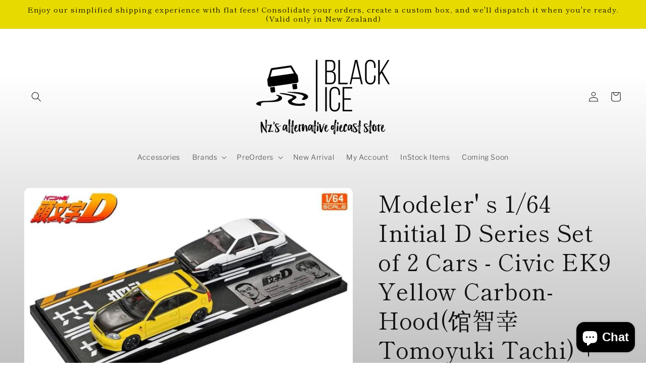

--- FILE ---
content_type: text/html; charset=utf-8
request_url: https://blackicediecast.com/products/modeler-s-1-64-initial-d-civic-ek9-sprinter-trueno-ae86
body_size: 65151
content:
<!doctype html>
<html class="no-js" lang="en">
  <head>
    
    <meta charset="utf-8">
    <meta http-equiv="X-UA-Compatible" content="IE=edge">
    <meta name="viewport" content="width=device-width,initial-scale=1">
    <meta name="theme-color" content="">
    <link rel="canonical" href="https://blackicediecast.com/products/modeler-s-1-64-initial-d-civic-ek9-sprinter-trueno-ae86">
    <link rel="preconnect" href="https://cdn.shopify.com" crossorigin><link rel="icon" type="image/png" href="//blackicediecast.com/cdn/shop/files/dark_logo_white_background-name.jpg?crop=center&height=32&v=1692235372&width=32"><link rel="preconnect" href="https://fonts.shopifycdn.com" crossorigin><title>
      Modeler&#39; s 1/64 Initial D Series Set of 2 Cars - Civic EK9 Yellow Carb
 &ndash; Black Ice Diecast</title>

    
      <meta name="description" content="Initial D Series Licensed Product Set of 2 Cars - Civic EK9 Yellow Carbon-Hood(馆智幸Tomoyuki Tachi) + Sprinter Trueno AE86 White Carbon-Hood( 藤原拓海Takumi Fujiwara) I pack all merchandise with care and inside boxes, ensuring they reach you in pristine condition. If you encounter any problems, do not hesitate to reach out t">
    

    

<meta property="og:site_name" content="Black Ice Diecast">
<meta property="og:url" content="https://blackicediecast.com/products/modeler-s-1-64-initial-d-civic-ek9-sprinter-trueno-ae86">
<meta property="og:title" content="Modeler&#39; s 1/64 Initial D Series Set of 2 Cars - Civic EK9 Yellow Carb">
<meta property="og:type" content="product">
<meta property="og:description" content="Initial D Series Licensed Product Set of 2 Cars - Civic EK9 Yellow Carbon-Hood(馆智幸Tomoyuki Tachi) + Sprinter Trueno AE86 White Carbon-Hood( 藤原拓海Takumi Fujiwara) I pack all merchandise with care and inside boxes, ensuring they reach you in pristine condition. If you encounter any problems, do not hesitate to reach out t"><meta property="og:image" content="http://blackicediecast.com/cdn/shop/files/WhatsAppImage2023-03-03at8.54.48PM.jpg?v=1689598513">
  <meta property="og:image:secure_url" content="https://blackicediecast.com/cdn/shop/files/WhatsAppImage2023-03-03at8.54.48PM.jpg?v=1689598513">
  <meta property="og:image:width" content="900">
  <meta property="og:image:height" content="600"><meta property="og:price:amount" content="102.00">
  <meta property="og:price:currency" content="NZD"><meta name="twitter:card" content="summary_large_image">
<meta name="twitter:title" content="Modeler&#39; s 1/64 Initial D Series Set of 2 Cars - Civic EK9 Yellow Carb">
<meta name="twitter:description" content="Initial D Series Licensed Product Set of 2 Cars - Civic EK9 Yellow Carbon-Hood(馆智幸Tomoyuki Tachi) + Sprinter Trueno AE86 White Carbon-Hood( 藤原拓海Takumi Fujiwara) I pack all merchandise with care and inside boxes, ensuring they reach you in pristine condition. If you encounter any problems, do not hesitate to reach out t">


    <script src="//blackicediecast.com/cdn/shop/t/10/assets/constants.js?v=95358004781563950421683971303" defer="defer"></script>
    <script src="//blackicediecast.com/cdn/shop/t/10/assets/pubsub.js?v=2921868252632587581683971305" defer="defer"></script>
    <script src="//blackicediecast.com/cdn/shop/t/10/assets/global.js?v=127210358271191040921683971304" defer="defer"></script>
    <script>window.performance && window.performance.mark && window.performance.mark('shopify.content_for_header.start');</script><meta name="google-site-verification" content="JpR4lQrZeJC4zSgZFEI7quBYGpVRqyF-dYgSwyi71Jk">
<meta name="facebook-domain-verification" content="sy4f66207eipztcvmsa1osuhabvw5o">
<meta id="shopify-digital-wallet" name="shopify-digital-wallet" content="/34799812740/digital_wallets/dialog">
<meta name="shopify-checkout-api-token" content="3888b1e6e5b877e62b225b120f441717">
<link rel="alternate" type="application/json+oembed" href="https://blackicediecast.com/products/modeler-s-1-64-initial-d-civic-ek9-sprinter-trueno-ae86.oembed">
<script async="async" src="/checkouts/internal/preloads.js?locale=en-NZ"></script>
<script id="apple-pay-shop-capabilities" type="application/json">{"shopId":34799812740,"countryCode":"NZ","currencyCode":"NZD","merchantCapabilities":["supports3DS"],"merchantId":"gid:\/\/shopify\/Shop\/34799812740","merchantName":"Black Ice Diecast","requiredBillingContactFields":["postalAddress","email"],"requiredShippingContactFields":["postalAddress","email"],"shippingType":"shipping","supportedNetworks":["visa","masterCard","amex","jcb"],"total":{"type":"pending","label":"Black Ice Diecast","amount":"1.00"},"shopifyPaymentsEnabled":true,"supportsSubscriptions":true}</script>
<script id="shopify-features" type="application/json">{"accessToken":"3888b1e6e5b877e62b225b120f441717","betas":["rich-media-storefront-analytics"],"domain":"blackicediecast.com","predictiveSearch":true,"shopId":34799812740,"locale":"en"}</script>
<script>var Shopify = Shopify || {};
Shopify.shop = "black-ice-diecast.myshopify.com";
Shopify.locale = "en";
Shopify.currency = {"active":"NZD","rate":"1.0"};
Shopify.country = "NZ";
Shopify.theme = {"name":"Publisher","id":133018091709,"schema_name":"Publisher","schema_version":"9.0.0","theme_store_id":1864,"role":"main"};
Shopify.theme.handle = "null";
Shopify.theme.style = {"id":null,"handle":null};
Shopify.cdnHost = "blackicediecast.com/cdn";
Shopify.routes = Shopify.routes || {};
Shopify.routes.root = "/";</script>
<script type="module">!function(o){(o.Shopify=o.Shopify||{}).modules=!0}(window);</script>
<script>!function(o){function n(){var o=[];function n(){o.push(Array.prototype.slice.apply(arguments))}return n.q=o,n}var t=o.Shopify=o.Shopify||{};t.loadFeatures=n(),t.autoloadFeatures=n()}(window);</script>
<script id="shop-js-analytics" type="application/json">{"pageType":"product"}</script>
<script defer="defer" async type="module" src="//blackicediecast.com/cdn/shopifycloud/shop-js/modules/v2/client.init-shop-cart-sync_BT-GjEfc.en.esm.js"></script>
<script defer="defer" async type="module" src="//blackicediecast.com/cdn/shopifycloud/shop-js/modules/v2/chunk.common_D58fp_Oc.esm.js"></script>
<script defer="defer" async type="module" src="//blackicediecast.com/cdn/shopifycloud/shop-js/modules/v2/chunk.modal_xMitdFEc.esm.js"></script>
<script type="module">
  await import("//blackicediecast.com/cdn/shopifycloud/shop-js/modules/v2/client.init-shop-cart-sync_BT-GjEfc.en.esm.js");
await import("//blackicediecast.com/cdn/shopifycloud/shop-js/modules/v2/chunk.common_D58fp_Oc.esm.js");
await import("//blackicediecast.com/cdn/shopifycloud/shop-js/modules/v2/chunk.modal_xMitdFEc.esm.js");

  window.Shopify.SignInWithShop?.initShopCartSync?.({"fedCMEnabled":true,"windoidEnabled":true});

</script>
<script id="__st">var __st={"a":34799812740,"offset":46800,"reqid":"ab60b3de-2ac9-4748-8c27-0d13dca238c2-1769347801","pageurl":"blackicediecast.com\/products\/modeler-s-1-64-initial-d-civic-ek9-sprinter-trueno-ae86","u":"934d0c8a2927","p":"product","rtyp":"product","rid":7493113643197};</script>
<script>window.ShopifyPaypalV4VisibilityTracking = true;</script>
<script id="captcha-bootstrap">!function(){'use strict';const t='contact',e='account',n='new_comment',o=[[t,t],['blogs',n],['comments',n],[t,'customer']],c=[[e,'customer_login'],[e,'guest_login'],[e,'recover_customer_password'],[e,'create_customer']],r=t=>t.map((([t,e])=>`form[action*='/${t}']:not([data-nocaptcha='true']) input[name='form_type'][value='${e}']`)).join(','),a=t=>()=>t?[...document.querySelectorAll(t)].map((t=>t.form)):[];function s(){const t=[...o],e=r(t);return a(e)}const i='password',u='form_key',d=['recaptcha-v3-token','g-recaptcha-response','h-captcha-response',i],f=()=>{try{return window.sessionStorage}catch{return}},m='__shopify_v',_=t=>t.elements[u];function p(t,e,n=!1){try{const o=window.sessionStorage,c=JSON.parse(o.getItem(e)),{data:r}=function(t){const{data:e,action:n}=t;return t[m]||n?{data:e,action:n}:{data:t,action:n}}(c);for(const[e,n]of Object.entries(r))t.elements[e]&&(t.elements[e].value=n);n&&o.removeItem(e)}catch(o){console.error('form repopulation failed',{error:o})}}const l='form_type',E='cptcha';function T(t){t.dataset[E]=!0}const w=window,h=w.document,L='Shopify',v='ce_forms',y='captcha';let A=!1;((t,e)=>{const n=(g='f06e6c50-85a8-45c8-87d0-21a2b65856fe',I='https://cdn.shopify.com/shopifycloud/storefront-forms-hcaptcha/ce_storefront_forms_captcha_hcaptcha.v1.5.2.iife.js',D={infoText:'Protected by hCaptcha',privacyText:'Privacy',termsText:'Terms'},(t,e,n)=>{const o=w[L][v],c=o.bindForm;if(c)return c(t,g,e,D).then(n);var r;o.q.push([[t,g,e,D],n]),r=I,A||(h.body.append(Object.assign(h.createElement('script'),{id:'captcha-provider',async:!0,src:r})),A=!0)});var g,I,D;w[L]=w[L]||{},w[L][v]=w[L][v]||{},w[L][v].q=[],w[L][y]=w[L][y]||{},w[L][y].protect=function(t,e){n(t,void 0,e),T(t)},Object.freeze(w[L][y]),function(t,e,n,w,h,L){const[v,y,A,g]=function(t,e,n){const i=e?o:[],u=t?c:[],d=[...i,...u],f=r(d),m=r(i),_=r(d.filter((([t,e])=>n.includes(e))));return[a(f),a(m),a(_),s()]}(w,h,L),I=t=>{const e=t.target;return e instanceof HTMLFormElement?e:e&&e.form},D=t=>v().includes(t);t.addEventListener('submit',(t=>{const e=I(t);if(!e)return;const n=D(e)&&!e.dataset.hcaptchaBound&&!e.dataset.recaptchaBound,o=_(e),c=g().includes(e)&&(!o||!o.value);(n||c)&&t.preventDefault(),c&&!n&&(function(t){try{if(!f())return;!function(t){const e=f();if(!e)return;const n=_(t);if(!n)return;const o=n.value;o&&e.removeItem(o)}(t);const e=Array.from(Array(32),(()=>Math.random().toString(36)[2])).join('');!function(t,e){_(t)||t.append(Object.assign(document.createElement('input'),{type:'hidden',name:u})),t.elements[u].value=e}(t,e),function(t,e){const n=f();if(!n)return;const o=[...t.querySelectorAll(`input[type='${i}']`)].map((({name:t})=>t)),c=[...d,...o],r={};for(const[a,s]of new FormData(t).entries())c.includes(a)||(r[a]=s);n.setItem(e,JSON.stringify({[m]:1,action:t.action,data:r}))}(t,e)}catch(e){console.error('failed to persist form',e)}}(e),e.submit())}));const S=(t,e)=>{t&&!t.dataset[E]&&(n(t,e.some((e=>e===t))),T(t))};for(const o of['focusin','change'])t.addEventListener(o,(t=>{const e=I(t);D(e)&&S(e,y())}));const B=e.get('form_key'),M=e.get(l),P=B&&M;t.addEventListener('DOMContentLoaded',(()=>{const t=y();if(P)for(const e of t)e.elements[l].value===M&&p(e,B);[...new Set([...A(),...v().filter((t=>'true'===t.dataset.shopifyCaptcha))])].forEach((e=>S(e,t)))}))}(h,new URLSearchParams(w.location.search),n,t,e,['guest_login'])})(!0,!0)}();</script>
<script integrity="sha256-4kQ18oKyAcykRKYeNunJcIwy7WH5gtpwJnB7kiuLZ1E=" data-source-attribution="shopify.loadfeatures" defer="defer" src="//blackicediecast.com/cdn/shopifycloud/storefront/assets/storefront/load_feature-a0a9edcb.js" crossorigin="anonymous"></script>
<script data-source-attribution="shopify.dynamic_checkout.dynamic.init">var Shopify=Shopify||{};Shopify.PaymentButton=Shopify.PaymentButton||{isStorefrontPortableWallets:!0,init:function(){window.Shopify.PaymentButton.init=function(){};var t=document.createElement("script");t.src="https://blackicediecast.com/cdn/shopifycloud/portable-wallets/latest/portable-wallets.en.js",t.type="module",document.head.appendChild(t)}};
</script>
<script data-source-attribution="shopify.dynamic_checkout.buyer_consent">
  function portableWalletsHideBuyerConsent(e){var t=document.getElementById("shopify-buyer-consent"),n=document.getElementById("shopify-subscription-policy-button");t&&n&&(t.classList.add("hidden"),t.setAttribute("aria-hidden","true"),n.removeEventListener("click",e))}function portableWalletsShowBuyerConsent(e){var t=document.getElementById("shopify-buyer-consent"),n=document.getElementById("shopify-subscription-policy-button");t&&n&&(t.classList.remove("hidden"),t.removeAttribute("aria-hidden"),n.addEventListener("click",e))}window.Shopify?.PaymentButton&&(window.Shopify.PaymentButton.hideBuyerConsent=portableWalletsHideBuyerConsent,window.Shopify.PaymentButton.showBuyerConsent=portableWalletsShowBuyerConsent);
</script>
<script data-source-attribution="shopify.dynamic_checkout.cart.bootstrap">document.addEventListener("DOMContentLoaded",(function(){function t(){return document.querySelector("shopify-accelerated-checkout-cart, shopify-accelerated-checkout")}if(t())Shopify.PaymentButton.init();else{new MutationObserver((function(e,n){t()&&(Shopify.PaymentButton.init(),n.disconnect())})).observe(document.body,{childList:!0,subtree:!0})}}));
</script>
<link id="shopify-accelerated-checkout-styles" rel="stylesheet" media="screen" href="https://blackicediecast.com/cdn/shopifycloud/portable-wallets/latest/accelerated-checkout-backwards-compat.css" crossorigin="anonymous">
<style id="shopify-accelerated-checkout-cart">
        #shopify-buyer-consent {
  margin-top: 1em;
  display: inline-block;
  width: 100%;
}

#shopify-buyer-consent.hidden {
  display: none;
}

#shopify-subscription-policy-button {
  background: none;
  border: none;
  padding: 0;
  text-decoration: underline;
  font-size: inherit;
  cursor: pointer;
}

#shopify-subscription-policy-button::before {
  box-shadow: none;
}

      </style>
<script id="sections-script" data-sections="header" defer="defer" src="//blackicediecast.com/cdn/shop/t/10/compiled_assets/scripts.js?v=4876"></script>
<script>window.performance && window.performance.mark && window.performance.mark('shopify.content_for_header.end');</script>


    <style data-shopify>
      @font-face {
  font-family: "Libre Franklin";
  font-weight: 300;
  font-style: normal;
  font-display: swap;
  src: url("//blackicediecast.com/cdn/fonts/libre_franklin/librefranklin_n3.8cafdf02f3a4e5567b74224f139d214e665e34e1.woff2") format("woff2"),
       url("//blackicediecast.com/cdn/fonts/libre_franklin/librefranklin_n3.cdf6db8de35eb51473c109b271bf04f2b0561d68.woff") format("woff");
}

      @font-face {
  font-family: "Libre Franklin";
  font-weight: 700;
  font-style: normal;
  font-display: swap;
  src: url("//blackicediecast.com/cdn/fonts/libre_franklin/librefranklin_n7.6739620624550b8695d0cc23f92ffd46eb51c7a3.woff2") format("woff2"),
       url("//blackicediecast.com/cdn/fonts/libre_franklin/librefranklin_n7.7cebc205621b23b061b803310af0ad39921ae57d.woff") format("woff");
}

      @font-face {
  font-family: "Libre Franklin";
  font-weight: 300;
  font-style: italic;
  font-display: swap;
  src: url("//blackicediecast.com/cdn/fonts/libre_franklin/librefranklin_i3.27165bbc51c81ac815a3253a3cb85fa882967f30.woff2") format("woff2"),
       url("//blackicediecast.com/cdn/fonts/libre_franklin/librefranklin_i3.9c035b1243bfce781830852fea08b140fdc7e703.woff") format("woff");
}

      @font-face {
  font-family: "Libre Franklin";
  font-weight: 700;
  font-style: italic;
  font-display: swap;
  src: url("//blackicediecast.com/cdn/fonts/libre_franklin/librefranklin_i7.5cd0952dea701f27d5d0eb294c01347335232ef2.woff2") format("woff2"),
       url("//blackicediecast.com/cdn/fonts/libre_franklin/librefranklin_i7.41af936a1cd17668e4e060c6e0ad838ccf133ddd.woff") format("woff");
}

      @font-face {
  font-family: "Shippori Mincho";
  font-weight: 400;
  font-style: normal;
  font-display: swap;
  src: url("//blackicediecast.com/cdn/fonts/shippori_mincho/shipporimincho_n4.84f8b7ceff7f95df65cde9ab1ed190e83a4f5b7e.woff2") format("woff2"),
       url("//blackicediecast.com/cdn/fonts/shippori_mincho/shipporimincho_n4.2a4eff622a8c9fcdc3c2b98b39815a9acc98b084.woff") format("woff");
}


      :root {
        --font-body-family: "Libre Franklin", sans-serif;
        --font-body-style: normal;
        --font-body-weight: 300;
        --font-body-weight-bold: 600;

        --font-heading-family: "Shippori Mincho", serif;
        --font-heading-style: normal;
        --font-heading-weight: 400;

        --font-body-scale: 1.0;
        --font-heading-scale: 1.15;

        --color-base-text: 18, 18, 18;
        --color-shadow: 18, 18, 18;
        --color-base-background-1: 255, 255, 255;
        --color-base-background-2: 18, 18, 18;
        --color-base-solid-button-labels: 18, 18, 18;
        --color-base-outline-button-labels: 255, 22, 22;
        --color-base-accent-1: 231, 218, 0;
        --color-base-accent-2: 102, 135, 255;
        --payment-terms-background-color: #ffffff;

        --gradient-base-background-1: linear-gradient(0deg, rgba(194, 194, 194, 1), rgba(255, 255, 255, 1) 79%, rgba(255, 255, 255, 1) 97%);
        --gradient-base-background-2: #121212;
        --gradient-base-accent-1: #e7da00;
        --gradient-base-accent-2: #6687ff;

        --media-padding: px;
        --media-border-opacity: 0.1;
        --media-border-width: 0px;
        --media-radius: 10px;
        --media-shadow-opacity: 0.0;
        --media-shadow-horizontal-offset: 0px;
        --media-shadow-vertical-offset: 4px;
        --media-shadow-blur-radius: 5px;
        --media-shadow-visible: 0;

        --page-width: 160rem;
        --page-width-margin: 0rem;

        --product-card-image-padding: 0.0rem;
        --product-card-corner-radius: 1.0rem;
        --product-card-text-alignment: left;
        --product-card-border-width: 0.0rem;
        --product-card-border-opacity: 0.1;
        --product-card-shadow-opacity: 0.0;
        --product-card-shadow-visible: 0;
        --product-card-shadow-horizontal-offset: 0.0rem;
        --product-card-shadow-vertical-offset: 0.4rem;
        --product-card-shadow-blur-radius: 0.5rem;

        --collection-card-image-padding: 0.0rem;
        --collection-card-corner-radius: 1.0rem;
        --collection-card-text-alignment: left;
        --collection-card-border-width: 0.0rem;
        --collection-card-border-opacity: 0.1;
        --collection-card-shadow-opacity: 0.0;
        --collection-card-shadow-visible: 0;
        --collection-card-shadow-horizontal-offset: 0.0rem;
        --collection-card-shadow-vertical-offset: 0.4rem;
        --collection-card-shadow-blur-radius: 0.5rem;

        --blog-card-image-padding: 0.0rem;
        --blog-card-corner-radius: 1.0rem;
        --blog-card-text-alignment: left;
        --blog-card-border-width: 0.0rem;
        --blog-card-border-opacity: 0.1;
        --blog-card-shadow-opacity: 0.0;
        --blog-card-shadow-visible: 0;
        --blog-card-shadow-horizontal-offset: 0.0rem;
        --blog-card-shadow-vertical-offset: 0.4rem;
        --blog-card-shadow-blur-radius: 0.5rem;

        --badge-corner-radius: 4.0rem;

        --popup-border-width: 1px;
        --popup-border-opacity: 1.0;
        --popup-corner-radius: 10px;
        --popup-shadow-opacity: 0.0;
        --popup-shadow-horizontal-offset: 0px;
        --popup-shadow-vertical-offset: 4px;
        --popup-shadow-blur-radius: 5px;

        --drawer-border-width: 1px;
        --drawer-border-opacity: 1.0;
        --drawer-shadow-opacity: 0.0;
        --drawer-shadow-horizontal-offset: 0px;
        --drawer-shadow-vertical-offset: 4px;
        --drawer-shadow-blur-radius: 5px;

        --spacing-sections-desktop: 0px;
        --spacing-sections-mobile: 0px;

        --grid-desktop-vertical-spacing: 4px;
        --grid-desktop-horizontal-spacing: 4px;
        --grid-mobile-vertical-spacing: 2px;
        --grid-mobile-horizontal-spacing: 2px;

        --text-boxes-border-opacity: 0.1;
        --text-boxes-border-width: 0px;
        --text-boxes-radius: 10px;
        --text-boxes-shadow-opacity: 0.0;
        --text-boxes-shadow-visible: 0;
        --text-boxes-shadow-horizontal-offset: 0px;
        --text-boxes-shadow-vertical-offset: 4px;
        --text-boxes-shadow-blur-radius: 5px;

        --buttons-radius: 6px;
        --buttons-radius-outset: 7px;
        --buttons-border-width: 1px;
        --buttons-border-opacity: 1.0;
        --buttons-shadow-opacity: 0.0;
        --buttons-shadow-visible: 0;
        --buttons-shadow-horizontal-offset: 0px;
        --buttons-shadow-vertical-offset: 4px;
        --buttons-shadow-blur-radius: 5px;
        --buttons-border-offset: 0.3px;

        --inputs-radius: 10px;
        --inputs-border-width: 1px;
        --inputs-border-opacity: 1.0;
        --inputs-shadow-opacity: 0.0;
        --inputs-shadow-horizontal-offset: 0px;
        --inputs-margin-offset: 0px;
        --inputs-shadow-vertical-offset: 4px;
        --inputs-shadow-blur-radius: 5px;
        --inputs-radius-outset: 11px;

        --variant-pills-radius: 10px;
        --variant-pills-border-width: 0px;
        --variant-pills-border-opacity: 0.1;
        --variant-pills-shadow-opacity: 0.0;
        --variant-pills-shadow-horizontal-offset: 0px;
        --variant-pills-shadow-vertical-offset: 4px;
        --variant-pills-shadow-blur-radius: 5px;
      }

      *,
      *::before,
      *::after {
        box-sizing: inherit;
      }

      html {
        box-sizing: border-box;
        font-size: calc(var(--font-body-scale) * 62.5%);
        height: 100%;
      }

      body {
        display: grid;
        grid-template-rows: auto auto 1fr auto;
        grid-template-columns: 100%;
        min-height: 100%;
        margin: 0;
        font-size: 1.5rem;
        letter-spacing: 0.06rem;
        line-height: calc(1 + 0.8 / var(--font-body-scale));
        font-family: var(--font-body-family);
        font-style: var(--font-body-style);
        font-weight: var(--font-body-weight);
      }

      @media screen and (min-width: 750px) {
        body {
          font-size: 1.6rem;
        }
      }
    </style>

    <link href="//blackicediecast.com/cdn/shop/t/10/assets/base.css?v=33884524749267995011700677077" rel="stylesheet" type="text/css" media="all" />
<link rel="preload" as="font" href="//blackicediecast.com/cdn/fonts/libre_franklin/librefranklin_n3.8cafdf02f3a4e5567b74224f139d214e665e34e1.woff2" type="font/woff2" crossorigin><link rel="preload" as="font" href="//blackicediecast.com/cdn/fonts/shippori_mincho/shipporimincho_n4.84f8b7ceff7f95df65cde9ab1ed190e83a4f5b7e.woff2" type="font/woff2" crossorigin><link rel="stylesheet" href="//blackicediecast.com/cdn/shop/t/10/assets/component-predictive-search.css?v=85913294783299393391683971304" media="print" onload="this.media='all'"><script>document.documentElement.className = document.documentElement.className.replace('no-js', 'js');
    if (Shopify.designMode) {
      document.documentElement.classList.add('shopify-design-mode');
    }
    </script>

<!-- Meta Pixel Code -->
<script>
!function(f,b,e,v,n,t,s)
{if(f.fbq)return;n=f.fbq=function(){n.callMethod?
n.callMethod.apply(n,arguments):n.queue.push(arguments)};
if(!f._fbq)f._fbq=n;n.push=n;n.loaded=!0;n.version='2.0';
n.queue=[];t=b.createElement(e);t.async=!0;
t.src=v;s=b.getElementsByTagName(e)[0];
s.parentNode.insertBefore(t,s)}(window, document,'script',
'https://connect.facebook.net/en_US/fbevents.js');
fbq('init', '836040814753413');
fbq('track', 'PageView');
</script>
<noscript><img height="1" width="1" style="display:none"
src="https://www.facebook.com/tr?id=836040814753413&ev=PageView&noscript=1"
/></noscript>
<!-- End Meta Pixel Code -->    
  <!-- BEGIN app block: shopify://apps/sami-product-labels/blocks/app-embed-block/b9b44663-5d51-4be1-8104-faedd68da8c5 --><script type="text/javascript">
  window.Samita = window.Samita || {};
  Samita.ProductLabels = Samita.ProductLabels || {};
  Samita.ProductLabels.locale  = {"shop_locale":{"locale":"en","enabled":true,"primary":true,"published":true}};
  Samita.ProductLabels.page = {title : document.title.replaceAll('"', "'"), href : window.location.href, type: "product", page_id: ""};
  Samita.ProductLabels.dataShop = Samita.ProductLabels.dataShop || {};Samita.ProductLabels.dataShop = {"install":1,"configuration":{"money_format":"${{amount}}"},"pricing":{"plan":"BETA","features":{"chose_product_form_collections_tag":true,"design_custom_unlimited_position":true,"design_countdown_timer_label_badge":true,"design_text_hover_label_badge":true,"label_display_product_page_first_image":false,"choose_product_variants":true,"choose_country_restriction":false,"conditions_specific_products":-1,"conditions_include_exclude_product_tag":true,"conditions_inventory_status":true,"conditions_sale_products":false,"conditions_customer_tag":true,"conditions_products_created_published":true,"conditions_set_visibility_date_time":true,"conditions_work_with_metafields":false,"images_samples":{"collections":["payment","fresh_green","free_labels","custom","suggestions_for_you","all","valentine","beauty","new","newArrival","discount","sale","comboOffers","quality","bestseller","blackFriday","newYear","free","fewLeft","earthDay","laborDay","boxingDay","christmas","preOrder"]},"badges_labels_conditions":{"fields":["ALL","PRODUCTS","TITLE","TYPE","VENDOR","VARIANT_PRICE","COMPARE_PRICE","SALE_PRICE","TAG","WEIGHT","CREATE","PUBLISH","INVENTORY","VARIANT_INVENTORY","VARIANTS","COLLECTIONS","CUSTOMER","CUSTOMER_TAG","CUSTOMER_ORDER_COUNT","CUSTOMER_TOTAL_SPENT","CUSTOMER_PURCHASE","CUSTOMER_COMPANY_NAME","PAGE"]}}},"settings":{"notUseSearchFileApp":false,"general":{"maximum_condition":"3"},"watermark":true,"translations":{"default":{"Days":"d","Hours":"h","Minutes":"m","Seconds":"s"}}},"url":"black-ice-diecast.myshopify.com","base_app_url":"https://label.samita.io/","app_url":"https://d3g7uyxz2n998u.cloudfront.net/","storefront_access_token":"dee3e3f40110ac692f34fba7e2bb5895"};Samita.ProductLabels.dataShop.configuration.money_format = "${{amount}}";if (typeof Shopify!= "undefined" && Shopify?.theme?.role != "main") {Samita.ProductLabels.dataShop.settings.notUseSearchFileApp = false;}
  Samita.ProductLabels.theme_id =null;
  Samita.ProductLabels.products = Samita.ProductLabels.products || [];Samita.ProductLabels.product ={"id":7493113643197,"title":"Modeler' s 1\/64 Initial D Series Set of 2 Cars - Civic EK9 Yellow Carbon-Hood(馆智幸Tomoyuki Tachi) + Sprinter Trueno AE86 White Carbon-Hood( 藤原拓海Takumi Fujiwara)","handle":"modeler-s-1-64-initial-d-civic-ek9-sprinter-trueno-ae86","description":"\u003ch2\u003eInitial D Series Licensed Product \u003cbr\u003eSet of 2 Cars - Civic EK9 Yellow Carbon-Hood(馆智幸Tomoyuki Tachi) + Sprinter Trueno AE86 White Carbon-Hood( 藤原拓海Takumi Fujiwara)\u003c\/h2\u003e\n\u003cp\u003eI pack all merchandise with care and inside boxes, ensuring they reach you in pristine condition. If you encounter any problems, do not hesitate to reach out to me via email and I will do my best to ensure you are completely satisfied with your purchase.\u003c\/p\u003e\n\u003cp\u003eNote to international buyers: Additional fees such as import duties, taxes, and charges are not included in the product cost or shipping fees. These expenses are the buyer's responsibility and should be checked with your local customs office before making a purchase.\u003c\/p\u003e","published_at":"2023-07-29T21:34:02+12:00","created_at":"2023-07-18T00:42:20+12:00","vendor":"Modeler's","type":"1\/64 Diecast","tags":["1\/64"],"price":10200,"price_min":10200,"price_max":10200,"available":true,"price_varies":false,"compare_at_price":null,"compare_at_price_min":0,"compare_at_price_max":0,"compare_at_price_varies":false,"variants":[{"id":42924759285949,"title":"Default Title","option1":"Default Title","option2":null,"option3":null,"sku":"Modelers-InitialD_CiviEK9-TruenoAE86","requires_shipping":true,"taxable":true,"featured_image":null,"available":true,"name":"Modeler' s 1\/64 Initial D Series Set of 2 Cars - Civic EK9 Yellow Carbon-Hood(馆智幸Tomoyuki Tachi) + Sprinter Trueno AE86 White Carbon-Hood( 藤原拓海Takumi Fujiwara)","public_title":null,"options":["Default Title"],"price":10200,"weight":700,"compare_at_price":null,"inventory_management":"shopify","barcode":"","requires_selling_plan":false,"selling_plan_allocations":[]}],"images":["\/\/blackicediecast.com\/cdn\/shop\/files\/WhatsAppImage2023-03-03at8.54.48PM.jpg?v=1689598513","\/\/blackicediecast.com\/cdn\/shop\/files\/WhatsAppImage2023-03-03at8.54.49PM_1.jpg?v=1689598513","\/\/blackicediecast.com\/cdn\/shop\/files\/WhatsAppImage2023-03-03at8.54.49PM.jpg?v=1689598513","\/\/blackicediecast.com\/cdn\/shop\/files\/WhatsAppImage2023-03-03at8.54.50PM_1.jpg?v=1689598513","\/\/blackicediecast.com\/cdn\/shop\/files\/WhatsAppImage2023-03-03at8.54.50PM_2.jpg?v=1689598514","\/\/blackicediecast.com\/cdn\/shop\/files\/WhatsAppImage2023-03-03at8.54.50PM.jpg?v=1689598513"],"featured_image":"\/\/blackicediecast.com\/cdn\/shop\/files\/WhatsAppImage2023-03-03at8.54.48PM.jpg?v=1689598513","options":["Title"],"media":[{"alt":null,"id":25869850804413,"position":1,"preview_image":{"aspect_ratio":1.5,"height":600,"width":900,"src":"\/\/blackicediecast.com\/cdn\/shop\/files\/WhatsAppImage2023-03-03at8.54.48PM.jpg?v=1689598513"},"aspect_ratio":1.5,"height":600,"media_type":"image","src":"\/\/blackicediecast.com\/cdn\/shop\/files\/WhatsAppImage2023-03-03at8.54.48PM.jpg?v=1689598513","width":900},{"alt":null,"id":25869850837181,"position":2,"preview_image":{"aspect_ratio":1.5,"height":600,"width":900,"src":"\/\/blackicediecast.com\/cdn\/shop\/files\/WhatsAppImage2023-03-03at8.54.49PM_1.jpg?v=1689598513"},"aspect_ratio":1.5,"height":600,"media_type":"image","src":"\/\/blackicediecast.com\/cdn\/shop\/files\/WhatsAppImage2023-03-03at8.54.49PM_1.jpg?v=1689598513","width":900},{"alt":null,"id":25869850869949,"position":3,"preview_image":{"aspect_ratio":1.5,"height":600,"width":900,"src":"\/\/blackicediecast.com\/cdn\/shop\/files\/WhatsAppImage2023-03-03at8.54.49PM.jpg?v=1689598513"},"aspect_ratio":1.5,"height":600,"media_type":"image","src":"\/\/blackicediecast.com\/cdn\/shop\/files\/WhatsAppImage2023-03-03at8.54.49PM.jpg?v=1689598513","width":900},{"alt":null,"id":25869850902717,"position":4,"preview_image":{"aspect_ratio":1.5,"height":600,"width":900,"src":"\/\/blackicediecast.com\/cdn\/shop\/files\/WhatsAppImage2023-03-03at8.54.50PM_1.jpg?v=1689598513"},"aspect_ratio":1.5,"height":600,"media_type":"image","src":"\/\/blackicediecast.com\/cdn\/shop\/files\/WhatsAppImage2023-03-03at8.54.50PM_1.jpg?v=1689598513","width":900},{"alt":null,"id":25869850935485,"position":5,"preview_image":{"aspect_ratio":1.5,"height":600,"width":900,"src":"\/\/blackicediecast.com\/cdn\/shop\/files\/WhatsAppImage2023-03-03at8.54.50PM_2.jpg?v=1689598514"},"aspect_ratio":1.5,"height":600,"media_type":"image","src":"\/\/blackicediecast.com\/cdn\/shop\/files\/WhatsAppImage2023-03-03at8.54.50PM_2.jpg?v=1689598514","width":900},{"alt":null,"id":25869850968253,"position":6,"preview_image":{"aspect_ratio":1.5,"height":600,"width":900,"src":"\/\/blackicediecast.com\/cdn\/shop\/files\/WhatsAppImage2023-03-03at8.54.50PM.jpg?v=1689598513"},"aspect_ratio":1.5,"height":600,"media_type":"image","src":"\/\/blackicediecast.com\/cdn\/shop\/files\/WhatsAppImage2023-03-03at8.54.50PM.jpg?v=1689598513","width":900}],"requires_selling_plan":false,"selling_plan_groups":[],"content":"\u003ch2\u003eInitial D Series Licensed Product \u003cbr\u003eSet of 2 Cars - Civic EK9 Yellow Carbon-Hood(馆智幸Tomoyuki Tachi) + Sprinter Trueno AE86 White Carbon-Hood( 藤原拓海Takumi Fujiwara)\u003c\/h2\u003e\n\u003cp\u003eI pack all merchandise with care and inside boxes, ensuring they reach you in pristine condition. If you encounter any problems, do not hesitate to reach out to me via email and I will do my best to ensure you are completely satisfied with your purchase.\u003c\/p\u003e\n\u003cp\u003eNote to international buyers: Additional fees such as import duties, taxes, and charges are not included in the product cost or shipping fees. These expenses are the buyer's responsibility and should be checked with your local customs office before making a purchase.\u003c\/p\u003e"};
    Samita.ProductLabels.product.collections =[296239857853,294003572925];
    Samita.ProductLabels.product.metafields = {};
    Samita.ProductLabels.product.variants = [{
          "id":42924759285949,
          "title":"Default Title",
          "name":null,
          "compare_at_price":null,
          "price":10200,
          "available":true,
          "weight":700,
          "sku":"Modelers-InitialD_CiviEK9-TruenoAE86",
          "inventory_quantity":2,
          "metafields":{}
        }];if (typeof Shopify!= "undefined" && Shopify?.theme?.id == 133018091709) {Samita.ProductLabels.themeInfo = {"id":133018091709,"name":"Publisher","role":"main","theme_store_id":1864,"theme_name":"Publisher","theme_version":"9.0.0"};}if (typeof Shopify!= "undefined" && Shopify?.theme?.id == 133018091709) {Samita.ProductLabels.theme = {"selectors":{"product":{"elementSelectors":[".product-template__inner",".product-template__content",".product-details",".product-page-container","#ProductSection-product-template","#shopify-section-product-template",".product:not(.featured-product,.slick-slide)",".product-main",".grid:not(.product-grid,.sf-grid,.featured-product)",".grid.product-single","#__pf",".gfqv-product-wrapper",".ga-product",".t4s-container",".gCartItem, .flexRow.noGutter, .cart__row, .line-item, .cart-item, .cart-row, .CartItem, .cart-line-item, .cart-table tbody tr, .container-indent table tbody tr"],"elementNotSelectors":[".mini-cart__recommendations-list"],"notShowCustomBlocks":".variant-swatch__item,.swatch-element,.fera-productReviews-review,share-button,.hdt-variant-picker,.col-story-block,.lightly-spaced-row","link":"[samitaPL-product-link], h3[data-href*=\"/products/\"], div[data-href*=\"/products/\"], a[data-href*=\"/products/\"], a.product-block__link[href*=\"/products/\"], a.indiv-product__link[href*=\"/products/\"], a.thumbnail__link[href*=\"/products/\"], a.product-item__link[href*=\"/products/\"], a.product-card__link[href*=\"/products/\"], a.product-card-link[href*=\"/products/\"], a.product-block__image__link[href*=\"/products/\"], a.stretched-link[href*=\"/products/\"], a.grid-product__link[href*=\"/products/\"], a.product-grid-item--link[href*=\"/products/\"], a.product-link[href*=\"/products/\"], a.product__link[href*=\"/products/\"], a.full-unstyled-link[href*=\"/products/\"], a.grid-item__link[href*=\"/products/\"], a.grid-product__link[href*=\"/products/\"], a[data-product-page-link][href*=\"/products/\"], a[href*=\"/products/\"]:not(.logo-bar__link,.ButtonGroup__Item.Button,.menu-promotion__link,.site-nav__link,.mobile-nav__link,.hero__sidebyside-image-link,.announcement-link,.breadcrumbs-list__link,.single-level-link,.d-none,.icon-twitter,.icon-facebook,.icon-pinterest,#btn,.list-menu__item.link.link--tex,.btnProductQuickview,.index-banner-slides-each,.global-banner-switch,.sub-nav-item-link,.announcement-bar__link,.Carousel__Cell,.Heading,.facebook,.twitter,.pinterest,.loyalty-redeem-product-title,.breadcrumbs__link,.btn-slide,.h2m-menu-item-inner--sub,.glink,.announcement-bar__link,.ts-link,.hero__slide-link)","signal":"[data-product-handle], [data-product-id]","notSignal":":not([data-section-id=\"product-recommendations\"],[data-section-type=\"product-recommendations\"],#product-area,#looxReviews)","priceSelectors":[".price","price-money",".product-block--price",".price-list","#ProductPrice",".product-price",".product__price—reg","#productPrice-product-template",".product__current-price",".product-thumb-caption-price-current",".product-item-caption-price-current",".grid-product__price,.product__price","span.price","span.product-price",".productitem--price",".product-pricing","div.price","span.money",".product-item__price",".product-list-item-price","p.price",".product-meta__prices","div.product-price","span#price",".price.money","h3.price","a.price",".price-area",".product-item-price",".pricearea",".collectionGrid .collectionBlock-info > p","#ComparePrice",".product--price-wrapper",".product-page--price-wrapper",".color--shop-accent.font-size--s.t--meta.f--main",".ComparePrice",".ProductPrice",".prodThumb .title span:last-child",".price",".product-single__price-product-template",".product-info-price",".price-money",".prod-price","#price-field",".product-grid--price",".prices,.pricing","#product-price",".money-styling",".compare-at-price",".product-item--price",".card__price",".product-card__price",".product-price__price",".product-item__price-wrapper",".product-single__price",".grid-product__price-wrap","a.grid-link p.grid-link__meta",".product__prices","#comparePrice-product-template","dl[class*=\"price\"]","div[class*=\"price\"]",".gl-card-pricing",".ga-product_price-container"],"titleSelectors":[".prod-title",".product-block--title",".product-info__title",".product-thumbnail__title",".product-card__title","div.product__title",".card__heading.h5",".cart-item__name.h4",".spf-product-card__title.h4",".gl-card-title",".ga-product_title"],"imageSelectors":[".product-gallery .carousel-wrapper",".pwzrswiper-slide img",".col-12.col-lg-10 .swiper-wrapper img",".product-item__image img",".swiper-slide img",".image__inner img",".snize-thumbnail",".zoomImg",".spf-product-card__image",".boost-pfs-filter-product-item-main-image",".pwzrswiper-slide > img",".product__image-wrapper img",".grid__image-ratio",".product__media img",".AspectRatio > img",".product__media img",".rimage-wrapper > img",".ProductItem__Image",".img-wrapper img",".aspect-ratio img",".product-card__image-wrapper > .product-card__image",".ga-products_image img",".image__container",".image-wrap .grid-product__image",".boost-sd__product-image img",".box-ratio > img",".image-cell img.card__image","img[src*=\"cdn.shopify.com\"][src*=\"/products/\"]","img[srcset*=\"cdn.shopify.com\"][srcset*=\"/products/\"]","img[data-srcset*=\"cdn.shopify.com\"][data-srcset*=\"/products/\"]","img[data-src*=\"cdn.shopify.com\"][data-src*=\"/products/\"]","img[data-srcset*=\"cdn.shopify.com\"][data-srcset*=\"/products/\"]","img[srcset*=\"cdn.shopify.com\"][src*=\"no-image\"]",".product-card__image > img",".product-image-main .image-wrap",".grid-product__image",".media > img","img[srcset*=\"cdn/shop/products/\"]","[data-bgset*=\"cdn.shopify.com\"][data-bgset*=\"/products/\"] > [data-bgset*=\"cdn.shopify.com\"][data-bgset*=\"/products/\"]","[data-bgset*=\"cdn.shopify.com\"][data-bgset*=\"/products/\"]","img[src*=\"cdn.shopify.com\"][src*=\"no-image\"]","img[src*=\"cdn/shop/products/\"]",".ga-product_image",".gfqv-product-image"],"media":".card__inner,.spf-product-card__inner","soldOutBadge":".tag.tag--rectangle, .grid-product__tag--sold-out, on-sale-badge","paymentButton":".shopify-payment-button, .product-form--smart-payment-buttons, .lh-wrap-buynow, .wx-checkout-btn","formSelectors":[".product-form form","form.product__form-buttons","form.product_form",".main-product-form","form.t4s-form__product",".product-single__form",".shopify-product-form","#shopify-section-product-template form[action*=\"/cart/add\"]","form[action*=\"/cart/add\"]:not(.form-card)",".ga-products-table li.ga-product",".pf-product-form"],"variantActivator":".product__swatches [data-swatch-option], .product__swatches .swatch--color, .swatch-view-item, variant-radios input, .swatch__container .swatch__option, .gf_swatches .gf_swatch, .product-form__controls-group-options select, ul.clickyboxes li, .pf-variant-select, ul.swatches-select li, .product-options__value, .form-check-swatch, button.btn.swatch select.product__variant, .pf-container a, button.variant.option, ul.js-product__variant--container li, .variant-input, .product-variant > ul > li  ,.input--dropdown, .HorizontalList > li, .product-single__swatch__item, .globo-swatch-list ul.value > .select-option, .form-swatch-item, .selector-wrapper select, select.pf-input, ul.swatches-select > li.nt-swatch.swatch_pr_item, ul.gfqv-swatch-values > li, .lh-swatch-select, .swatch-image, .variant-image-swatch, #option-size, .selector-wrapper .replaced, .regular-select-content > .regular-select-item, .radios--input, ul.swatch-view > li > .swatch-selector ,.single-option-selector, .swatch-element input, [data-product-option], .single-option-selector__radio, [data-index^=\"option\"], .SizeSwatchList input, .swatch-panda input[type=radio], .swatch input, .swatch-element input[type=radio], select[id*=\"product-select-\"], select[id|=\"product-select-option\"], [id|=\"productSelect-product\"], [id|=\"ProductSelect-option\"],select[id|=\"product-variants-option\"],select[id|=\"sca-qv-product-selected-option\"],select[id*=\"product-variants-\"],select[id|=\"product-selectors-option\"],select[id|=\"variant-listbox-option\"],select[id|=\"id-option\"],select[id|=\"SingleOptionSelector\"], .variant-input-wrap input, [data-action=\"select-value\"]","variant":".variant-selection__variants, .formVariantId, .product-variant-id, .product-form__variants, .ga-product_variant_select, select[name=\"id\"], input[name=\"id\"], .qview-variants > select, select[name=\"id[]\"]","variantIdByAttribute":"swatch-current-variant","quantity":".gInputElement, [name=\"qty\"], [name=\"quantity\"]","quantityWrapper":"#Quantity, input.quantity-selector.quantity-input, [data-quantity-input-wrapper], .product-form__quantity-selector, .product-form__item--quantity, .ProductForm__QuantitySelector, .quantity-product-template, .product-qty, .qty-selection, .product__quantity, .js-qty__num","productAddToCartBtnSelectors":[".product-form__cart-submit",".add-to-cart-btn",".product__add-to-cart-button","#AddToCart--product-template","#addToCart","#AddToCart-product-template","#AddToCart",".add_to_cart",".product-form--atc-button","#AddToCart-product",".AddtoCart","button.btn-addtocart",".product-submit","[name=\"add\"]","[type=\"submit\"]",".product-form__add-button",".product-form--add-to-cart",".btn--add-to-cart",".button-cart",".action-button > .add-to-cart","button.btn--tertiary.add-to-cart",".form-actions > button.button",".gf_add-to-cart",".zend_preorder_submit_btn",".gt_button",".wx-add-cart-btn",".previewer_add-to-cart_btn > button",".qview-btn-addtocart",".ProductForm__AddToCart",".button--addToCart","#AddToCartDesk","[data-pf-type=\"ProductATC\"]"],"customAddEl":{"productPageSameLevel":true,"collectionPageSameLevel":true,"cartPageSameLevel":false},"cart":{"buttonOpenCartDrawer":"","drawerForm":".ajax-cart__form, #mini-cart-form, #CartPopup, #rebuy-cart, #CartDrawer-Form, #cart , #theme-ajax-cart, form[action*=\"/cart\"]:not([action*=\"/cart/add\"]):not([hidden])","form":"body, #mini-cart-form","rowSelectors":["gCartItem","flexRow.noGutter","cart__row","line-item","cart-item","cart-row","CartItem","cart-line-item","cart-table tbody tr","container-indent table tbody tr"],"price":"td.cart-item__details > div.product-option"},"collection":{"positionBadgeImageWrapper":"","positionBadgeTitleWrapper":"","positionBadgePriceWrapper":"","notElClass":["product-item__content","product-list","samitaPL-card-list","cart-items-con","boost-pfs-search-suggestion-group","collection","pf-slide","boost-sd__cart-body","boost-sd__product-list","snize-search-results-content","productGrid","footer__links","header__links-list","cartitems--list","Cart__ItemList","minicart-list-prd","mini-cart-item","mini-cart__line-item-list","cart-items","grid","products","ajax-cart__form","hero__link","collection__page-products","cc-filters-results","footer-sect","collection-grid","card-list","page-width","collection-template","mobile-nav__sublist","product-grid","site-nav__dropdown","search__results","product-recommendations","faq__wrapper","section-featured-product","announcement_wrapper","cart-summary-item-container","cart-drawer__line-items","product-quick-add","cart__items","rte","m-cart-drawer__items","scd__items","sf__product-listings","line-item","the-flutes","section-image-with-text-overlay","CarouselWrapper"]},"quickView":{"activator":"a.quickview-icon.quickview, .qv-icon, .previewer-button, .sca-qv-button, .product-item__action-button[data-action=\"open-modal\"], .boost-pfs-quickview-btn, .collection-product[data-action=\"show-product\"], button.product-item__quick-shop-button, .product-item__quick-shop-button-wrapper, .open-quick-view, .product-item__action-button[data-action=\"open-modal\"], .tt-btn-quickview, .product-item-quick-shop .available, .quickshop-trigger, .productitem--action-trigger:not(.productitem--action-atc), .quick-product__btn, .thumbnail, .quick_shop, a.sca-qv-button, .overlay, .quick-view, .open-quick-view, [data-product-card-link], a[rel=\"quick-view\"], a.quick-buy, div.quickview-button > a, .block-inner a.more-info, .quick-shop-modal-trigger, a.quick-view-btn, a.spo-quick-view, div.quickView-button, a.product__label--quick-shop, span.trigger-quick-view, a.act-quickview-button, a.product-modal, [data-quickshop-full], [data-quickshop-slim], [data-quickshop-trigger]","productForm":".qv-form, .qview-form, .description-wrapper_content, .wx-product-wrapper, #sca-qv-add-item-form, .product-form, #boost-pfs-quickview-cart-form, .product.preview .shopify-product-form, .product-details__form, .gfqv-product-form, #ModalquickView form#modal_quick_view, .quick-shop-modal form[action*=\"/cart/add\"], #quick-shop-modal form[action*=\"/cart/add\"], .white-popup.quick-view form[action*=\"/cart/add\"], .quick-view form[action*=\"/cart/add\"], [id*=\"QuickShopModal-\"] form[action*=\"/cart/add\"], .quick-shop.active form[action*=\"/cart/add\"], .quick-view-panel form[action*=\"/cart/add\"], .content.product.preview form[action*=\"/cart/add\"], .quickView-wrap form[action*=\"/cart/add\"], .quick-modal form[action*=\"/cart/add\"], #colorbox form[action*=\"/cart/add\"], .product-quick-view form[action*=\"/cart/add\"], .quickform, .modal--quickshop-full, .modal--quickshop form[action*=\"/cart/add\"], .quick-shop-form, .fancybox-inner form[action*=\"/cart/add\"], #quick-view-modal form[action*=\"/cart/add\"], [data-product-modal] form[action*=\"/cart/add\"], .modal--quick-shop.modal--is-active form[action*=\"/cart/add\"]","appVariantActivator":".previewer_options","appVariantSelector":".full_info, [data-behavior=\"previewer_link\"]","appButtonClass":["sca-qv-cartbtn","qview-btn","btn--fill btn--regular"]},"customImgEl":".rio-media-gallery"}},"integrateApps":["globo.relatedproduct.loaded","globoFilterQuickviewRenderCompleted","globoFilterRenderSearchCompleted","globoFilterRenderCompleted","shopify:block:select","vsk:product:changed","collectionUpdate","cart:updated","cart:refresh","cart-notification:show"],"timeOut":250,"theme_store_id":1864,"theme_name":"Publisher"};}if (Samita?.ProductLabels?.theme?.selectors) {
    Samita.ProductLabels.settings = {
      selectors: Samita?.ProductLabels?.theme?.selectors,
      integrateApps: Samita?.ProductLabels?.theme?.integrateApps,
      condition: Samita?.ProductLabels?.theme?.condition,
      timeOut: Samita?.ProductLabels?.theme?.timeOut,
    }
  } else {
    Samita.ProductLabels.settings = {
      "selectors": {
          "product": {
              "elementSelectors": [".product-top",".Product",".product-detail",".product-page-container","#ProductSection-product-template",".product",".product-main",".grid",".grid.product-single","#__pf",".gfqv-product-wrapper",".ga-product",".t4s-container",".gCartItem, .flexRow.noGutter, .cart__row, .line-item, .cart-item, .cart-row, .CartItem, .cart-line-item, .cart-table tbody tr, .container-indent table tbody tr"],
              "elementNotSelectors": [".mini-cart__recommendations-list"],
              "notShowCustomBlocks": ".variant-swatch__item",
              "link": "[samitaPL-product-link], a[href*=\"/products/\"]:not(.logo-bar__link,.site-nav__link,.mobile-nav__link,.hero__sidebyside-image-link,.announcement-link)",
              "signal": "[data-product-handle], [data-product-id]",
              "notSignal": ":not([data-section-id=\"product-recommendations\"],[data-section-type=\"product-recommendations\"],#product-area,#looxReviews)",
              "priceSelectors": [".product-option .cvc-money","#ProductPrice-product-template",".product-block--price",".price-list","#ProductPrice",".product-price",".product__price—reg","#productPrice-product-template",".product__current-price",".product-thumb-caption-price-current",".product-item-caption-price-current",".grid-product__price,.product__price","span.price","span.product-price",".productitem--price",".product-pricing","div.price","span.money",".product-item__price",".product-list-item-price","p.price",".product-meta__prices","div.product-price","span#price",".price.money","h3.price","a.price",".price-area",".product-item-price",".pricearea",".collectionGrid .collectionBlock-info > p","#ComparePrice",".product--price-wrapper",".product-page--price-wrapper",".color--shop-accent.font-size--s.t--meta.f--main",".ComparePrice",".ProductPrice",".prodThumb .title span:last-child",".price",".product-single__price-product-template",".product-info-price",".price-money",".prod-price","#price-field",".product-grid--price",".prices,.pricing","#product-price",".money-styling",".compare-at-price",".product-item--price",".card__price",".product-card__price",".product-price__price",".product-item__price-wrapper",".product-single__price",".grid-product__price-wrap","a.grid-link p.grid-link__meta",".product__prices","#comparePrice-product-template","dl[class*=\"price\"]","div[class*=\"price\"]",".gl-card-pricing",".ga-product_price-container"],
              "titleSelectors": [".prod-title",".product-block--title",".product-info__title",".product-thumbnail__title",".product-card__title","div.product__title",".card__heading.h5",".cart-item__name.h4",".spf-product-card__title.h4",".gl-card-title",".ga-product_title"],
              "imageSelectors": ["img.rimage__image",".grid_img",".imgWrapper > img",".gitem-img",".card__media img",".image__inner img",".snize-thumbnail",".zoomImg",".spf-product-card__image",".boost-pfs-filter-product-item-main-image",".pwzrswiper-slide > img",".product__image-wrapper img",".grid__image-ratio",".product__media img",".AspectRatio > img",".rimage-wrapper > img",".ProductItem__Image",".img-wrapper img",".product-card__image-wrapper > .product-card__image",".ga-products_image img",".image__container",".image-wrap .grid-product__image",".boost-sd__product-image img",".box-ratio > img",".image-cell img.card__image","img[src*=\"cdn.shopify.com\"][src*=\"/products/\"]","img[srcset*=\"cdn.shopify.com\"][srcset*=\"/products/\"]","img[data-srcset*=\"cdn.shopify.com\"][data-srcset*=\"/products/\"]","img[data-src*=\"cdn.shopify.com\"][data-src*=\"/products/\"]","img[srcset*=\"cdn.shopify.com\"][src*=\"no-image\"]",".product-card__image > img",".product-image-main .image-wrap",".grid-product__image",".media > img","img[srcset*=\"cdn/shop/products/\"]","[data-bgset*=\"cdn.shopify.com\"][data-bgset*=\"/products/\"]","img[src*=\"cdn.shopify.com\"][src*=\"no-image\"]","img[src*=\"cdn/shop/products/\"]",".ga-product_image",".gfqv-product-image"],
              "media": ".card__inner,.spf-product-card__inner",
              "soldOutBadge": ".tag.tag--rectangle, .grid-product__tag--sold-out",
              "paymentButton": ".shopify-payment-button, .product-form--smart-payment-buttons, .lh-wrap-buynow, .wx-checkout-btn",
              "formSelectors": ["form.product-form, form.product_form","form.t4s-form__product",".product-single__form",".shopify-product-form","#shopify-section-product-template form[action*=\"/cart/add\"]","form[action*=\"/cart/add\"]:not(.form-card)",".ga-products-table li.ga-product",".pf-product-form"],
              "variantActivator": ".product__swatches [data-swatch-option], variant-radios input, .swatch__container .swatch__option, .gf_swatches .gf_swatch, .product-form__controls-group-options select, ul.clickyboxes li, .pf-variant-select, ul.swatches-select li, .product-options__value, .form-check-swatch, button.btn.swatch select.product__variant, .pf-container a, button.variant.option, ul.js-product__variant--container li, .variant-input, .product-variant > ul > li, .input--dropdown, .HorizontalList > li, .product-single__swatch__item, .globo-swatch-list ul.value > .select-option, .form-swatch-item, .selector-wrapper select, select.pf-input, ul.swatches-select > li.nt-swatch.swatch_pr_item, ul.gfqv-swatch-values > li, .lh-swatch-select, .swatch-image, .variant-image-swatch, #option-size, .selector-wrapper .replaced, .regular-select-content > .regular-select-item, .radios--input, ul.swatch-view > li > .swatch-selector, .single-option-selector, .swatch-element input, [data-product-option], .single-option-selector__radio, [data-index^=\"option\"], .SizeSwatchList input, .swatch-panda input[type=radio], .swatch input, .swatch-element input[type=radio], select[id*=\"product-select-\"], select[id|=\"product-select-option\"], [id|=\"productSelect-product\"], [id|=\"ProductSelect-option\"], select[id|=\"product-variants-option\"], select[id|=\"sca-qv-product-selected-option\"], select[id*=\"product-variants-\"], select[id|=\"product-selectors-option\"], select[id|=\"variant-listbox-option\"], select[id|=\"id-option\"], select[id|=\"SingleOptionSelector\"], .variant-input-wrap input, [data-action=\"select-value\"]",
              "variant": ".variant-selection__variants, .product-form__variants, .ga-product_variant_select, select[name=\"id\"], input[name=\"id\"], .qview-variants > select, select[name=\"id[]\"]",
              "quantity": ".gInputElement, [name=\"qty\"], [name=\"quantity\"]",
              "quantityWrapper": "#Quantity, input.quantity-selector.quantity-input, [data-quantity-input-wrapper], .product-form__quantity-selector, .product-form__item--quantity, .ProductForm__QuantitySelector, .quantity-product-template, .product-qty, .qty-selection, .product__quantity, .js-qty__num",
              "productAddToCartBtnSelectors": [".product-form__cart-submit",".add-to-cart-btn",".product__add-to-cart-button","#AddToCart--product-template","#addToCart","#AddToCart-product-template","#AddToCart",".add_to_cart",".product-form--atc-button","#AddToCart-product",".AddtoCart","button.btn-addtocart",".product-submit","[name=\"add\"]","[type=\"submit\"]",".product-form__add-button",".product-form--add-to-cart",".btn--add-to-cart",".button-cart",".action-button > .add-to-cart","button.btn--tertiary.add-to-cart",".form-actions > button.button",".gf_add-to-cart",".zend_preorder_submit_btn",".gt_button",".wx-add-cart-btn",".previewer_add-to-cart_btn > button",".qview-btn-addtocart",".ProductForm__AddToCart",".button--addToCart","#AddToCartDesk","[data-pf-type=\"ProductATC\"]"],
              "customAddEl": {"productPageSameLevel": true,"collectionPageSameLevel": true,"cartPageSameLevel": false},
              "cart": {"buttonOpenCartDrawer": "","drawerForm": ".ajax-cart__form, #CartDrawer-Form , #theme-ajax-cart, form[action*=\"/cart\"]:not([action*=\"/cart/add\"]):not([hidden])","form": "body","rowSelectors": ["gCartItem","flexRow.noGutter","cart__row","line-item","cart-item","cart-row","CartItem","cart-line-item","cart-table tbody tr","container-indent table tbody tr"],"price": "td.cart-item__details > div.product-option"},
              "collection": {"positionBadgeImageWrapper": "","positionBadgeTitleWrapper": "","positionBadgePriceWrapper": "","notElClass": ["samitaPL-card-list","cart-items","grid","products","ajax-cart__form","hero__link","collection__page-products","cc-filters-results","footer-sect","collection-grid","card-list","page-width","collection-template","mobile-nav__sublist","product-grid","site-nav__dropdown","search__results","product-recommendations"]},
              "quickView": {"activator": "a.quickview-icon.quickview, .qv-icon, .previewer-button, .sca-qv-button, .product-item__action-button[data-action=\"open-modal\"], .boost-pfs-quickview-btn, .collection-product[data-action=\"show-product\"], button.product-item__quick-shop-button, .product-item__quick-shop-button-wrapper, .open-quick-view, .tt-btn-quickview, .product-item-quick-shop .available, .quickshop-trigger, .productitem--action-trigger:not(.productitem--action-atc), .quick-product__btn, .thumbnail, .quick_shop, a.sca-qv-button, .overlay, .quick-view, .open-quick-view, [data-product-card-link], a[rel=\"quick-view\"], a.quick-buy, div.quickview-button > a, .block-inner a.more-info, .quick-shop-modal-trigger, a.quick-view-btn, a.spo-quick-view, div.quickView-button, a.product__label--quick-shop, span.trigger-quick-view, a.act-quickview-button, a.product-modal, [data-quickshop-full], [data-quickshop-slim], [data-quickshop-trigger]","productForm": ".qv-form, .qview-form, .description-wrapper_content, .wx-product-wrapper, #sca-qv-add-item-form, .product-form, #boost-pfs-quickview-cart-form, .product.preview .shopify-product-form, .product-details__form, .gfqv-product-form, #ModalquickView form#modal_quick_view, .quick-shop-modal form[action*=\"/cart/add\"], #quick-shop-modal form[action*=\"/cart/add\"], .white-popup.quick-view form[action*=\"/cart/add\"], .quick-view form[action*=\"/cart/add\"], [id*=\"QuickShopModal-\"] form[action*=\"/cart/add\"], .quick-shop.active form[action*=\"/cart/add\"], .quick-view-panel form[action*=\"/cart/add\"], .content.product.preview form[action*=\"/cart/add\"], .quickView-wrap form[action*=\"/cart/add\"], .quick-modal form[action*=\"/cart/add\"], #colorbox form[action*=\"/cart/add\"], .product-quick-view form[action*=\"/cart/add\"], .quickform, .modal--quickshop-full, .modal--quickshop form[action*=\"/cart/add\"], .quick-shop-form, .fancybox-inner form[action*=\"/cart/add\"], #quick-view-modal form[action*=\"/cart/add\"], [data-product-modal] form[action*=\"/cart/add\"], .modal--quick-shop.modal--is-active form[action*=\"/cart/add\"]","appVariantActivator": ".previewer_options","appVariantSelector": ".full_info, [data-behavior=\"previewer_link\"]","appButtonClass": ["sca-qv-cartbtn","qview-btn","btn--fill btn--regular"]}
          }
      },
      "integrateApps": ["globo.relatedproduct.loaded","globoFilterQuickviewRenderCompleted","globoFilterRenderSearchCompleted","globoFilterRenderCompleted","collectionUpdate"],
      "timeOut": 250
    }
  }
  Samita.ProductLabels.dataLabels = [];Samita.ProductLabels.dataLabels[15157] = {"15157":{"id":15157,"type":"label","label_configs":{"type":"image","design":{"font":{"size":"14","values":[],"customFont":false,"fontFamily":"Open Sans","fontVariant":"regular","customFontFamily":"Lato","customFontVariant":"400"},"size":{"value":"large","custom":{"width":"75","height":"75","setCaratWidth":"px","setCaratHeight":"px"}},"color":{"textColor":{"a":1,"b":51,"g":51,"r":51},"borderColor":{"a":1,"b":51,"g":51,"r":51},"backgroundLeft":{"a":1,"b":232,"g":228,"r":223},"backgroundRight":{"a":1,"b":232,"g":228,"r":223}},"image":{"items":[{"id":717,"url":"https:\/\/d3g7uyxz2n998u.cloudfront.net\/images\/badges\/preOrder\/black\/preOrder_black_0000005.png","name":"PreOrder","type":"local","price":"0.00","filters":"{}","shop_id":0,"keywords":["B","b"],"asset_url":null,"created_at":null,"updated_at":"2022-08-09T05:49:03.000000Z","MediaImageId":"gid:\/\/shopify\/MediaImage\/25727097012413","MediaImageUrl":"https:\/\/cdn.shopify.com\/s\/files\/1\/0347\/9981\/2740\/files\/preOrder_black_0000005.png?v=1684704199","content_types":["preOrder","black","other"]}],"collection":"all"},"shape":"1","border":{"size":"0","style":"solid"},"margin":{"top":"0","bottom":"0"},"shadow":{"value":"0"},"mobiles":{"font":{"size":{"value":null}},"size":{"width":null,"height":null,"setCaratWidth":"px","setCaratHeight":"px"}},"opacity":{"value":"1.00"},"tablets":{"font":{"size":{"value":null}},"size":{"width":null,"height":null,"setCaratWidth":"px","setCaratHeight":"px"}},"position":{"value":"top_left","custom":{"top":"0","left":"0","right":"0","bottom":"0"},"customType":{"leftOrRight":"left","topOrBottom":"top"},"customPosition":"belowProductPrice","selectorPositionHomePage":null,"selectorPositionOtherPage":null,"selectorPositionProductPage":null,"selectorPositionCollectionPage":null},"animation":{"value":"none"},"customText":{"content":null}},"end_at":null,"addLink":{"url":null,"target_blank":0},"tooltip":null,"start_at":null,"customText":{"content":null}},"condition_configs":{"automate":{"operator":"and","conditions":[{"value":"[ETA","where":"CONTAINS","select":"TITLE","values":[]},{"value":null,"where":"CONTINUE_SELLING_WHEN_OUT_OF_STOCK","select":"INVENTORY","values":[]}]}},"status":1}}[15157];Samita.ProductLabels.dataLabels[15158] = {"15158":{"id":15158,"type":"label","label_configs":{"type":"image","design":{"font":{"size":"14","values":[],"customFont":false,"fontFamily":"Open Sans","fontVariant":"regular","customFontFamily":"Lato","customFontVariant":"400"},"size":{"value":"medium","custom":{"width":"75","height":"75","setCaratWidth":"px","setCaratHeight":"px"}},"text":{"items":[{"lang":"default","timer":{"min":"Minutes","sec":"Seconds","days":"Days","hours":"Hours"},"content":null,"textHover":{"addLink":{"url":null,"target_blank":0},"tooltip":null}}]},"color":{"textColor":{"a":1,"b":51,"g":51,"r":51},"borderColor":{"a":1,"b":51,"g":51,"r":51},"backgroundLeft":{"a":1,"b":232,"g":228,"r":223},"backgroundRight":{"a":1,"b":232,"g":228,"r":223}},"image":{"items":[{"item":{"id":664,"url":"https:\/\/d3g7uyxz2n998u.cloudfront.net\/images\/badges\/new_arrival\/yellow\/new_arrival_yellow_0000005.png","name":"New Arrival","type":"local","price":"0.00","filters":"{}","shop_id":0,"keywords":[],"asset_url":null,"created_at":null,"updated_at":"2022-08-09T05:49:02.000000Z","MediaImageId":"gid:\/\/shopify\/MediaImage\/30322289868989","MediaImageUrl":"https:\/\/cdn.shopify.com\/s\/files\/1\/0347\/9981\/2740\/files\/new_arrival_yellow_0000005_108b22b5-e19a-4617-a535-e897503e486f.png?v=1765564893","content_types":["newArrival","other","Yellow"]},"lang":"default","textHover":{"addLink":{"url":null,"target_blank":0},"tooltip":null}}],"collection":"all"},"shape":"1","timer":{"date_range":{"days":["mon"],"active":false}},"border":{"size":"0","style":"solid"},"margin":{"top":"0","bottom":"0"},"shadow":{"value":"0"},"mobiles":{"font":{"size":{"value":null}},"size":{"width":null,"height":null,"setCaratWidth":"px","setCaratHeight":"px"},"active":true},"opacity":{"value":"1.00"},"padding":{"top":"5","left":"5","right":"5","bottom":"5"},"tablets":{"font":{"size":{"value":null}},"size":{"width":null,"height":null,"setCaratWidth":"px","setCaratHeight":"px"},"active":true},"position":{"value":"top_left","custom":{"top":"0","left":"0","right":"0","bottom":"0"},"customType":{"leftOrRight":"left","topOrBottom":"top"},"customPosition":"belowProductPrice","selectorPositionHomePage":null,"selectorPositionOtherPage":null,"selectorPositionProductPage":null,"selectorPositionCollectionPage":null},"animation":{"value":"none"},"customText":{"content":null}},"end_at":null,"addLink":{"url":null,"target_blank":0},"tooltip":null,"start_at":null,"customText":{"content":null}},"condition_configs":{"manual":{"on_pages":["all"],"product_pages":"all","device_targeting":{"show_on":"all"},"notShowCustomBlocks":null},"automate":{"operator":"and","conditions":[{"value":null,"where":"EQUALS","select":"TAG","values":["new_arrival","new arrival"],"multipleUrls":null}]}},"status":1}}[15158];Samita.ProductLabels.dataLabels[18660] = {"18660":{"id":18660,"type":"label","label_configs":{"type":"image","design":{"font":{"size":"14","values":[],"customFont":false,"fontFamily":"Open Sans","fontVariant":"regular","customFontFamily":"Lato","customFontVariant":"400"},"size":{"value":"small","custom":{"width":"75","height":"75","setCaratWidth":"px","setCaratHeight":"px"}},"color":{"textColor":{"a":1,"b":51,"g":51,"r":51},"borderColor":{"a":1,"b":51,"g":51,"r":51},"backgroundLeft":{"a":1,"b":232,"g":228,"r":223},"backgroundRight":{"a":1,"b":232,"g":228,"r":223}},"image":{"items":[{"id":551,"url":"https:\/\/d3g7uyxz2n998u.cloudfront.net\/images\/badges\/new\/violet\/new_violet_0000002.png","name":"Coming Soon","type":"local","price":"0.00","filters":"{}","shop_id":0,"keywords":["V","v"],"asset_url":null,"created_at":null,"updated_at":"2022-08-09T05:49:02.000000Z","MediaImageId":"gid:\/\/shopify\/MediaImage\/25825954037949","MediaImageUrl":"https:\/\/cdn.shopify.com\/s\/files\/1\/0347\/9981\/2740\/files\/new_violet_0000002.png?v=1687825720","content_types":["new","violet","other"]}],"collection":"all"},"shape":"1","border":{"size":"0","style":"solid"},"margin":{"top":"0","bottom":"0"},"shadow":{"value":"0"},"mobiles":{"font":{"size":{"value":null}},"size":{"width":null,"height":null,"setCaratWidth":"px","setCaratHeight":"px"}},"opacity":{"value":"1.00"},"tablets":{"font":{"size":{"value":null}},"size":{"width":null,"height":null,"setCaratWidth":"px","setCaratHeight":"px"}},"position":{"value":"top_right","custom":{"top":"0","left":"0","right":"0","bottom":"0"},"customType":{"leftOrRight":"left","topOrBottom":"top"},"customPosition":"belowProductPrice","selectorPositionHomePage":null,"selectorPositionOtherPage":null,"selectorPositionProductPage":null,"selectorPositionCollectionPage":null},"animation":{"value":"none"},"customText":{"content":null}},"end_at":null,"addLink":{"url":null,"target_blank":0},"tooltip":null,"start_at":null,"customText":{"content":null}},"condition_configs":{"automate":{"operator":"and","conditions":[{"value":"[ETA","where":"CONTAINS","select":"TITLE","values":[]},{"value":null,"where":"OUT_OF_STOCK","select":"INVENTORY","values":[]}]}},"status":1}}[18660];Samita.ProductLabels.dataLabels[27323] = {"27323":{"id":27323,"type":"label","label_configs":{"type":"image","design":{"font":{"size":"14","values":[],"customFont":false,"fontFamily":"Open Sans","fontVariant":"regular","customFontFamily":"Lato","customFontVariant":"400"},"size":{"value":"medium","custom":{"width":"75","height":"75","setCaratWidth":"px","setCaratHeight":"px"}},"text":{"items":[{"lang":"default","content":null,"textHover":{"addLink":{"url":null,"target_blank":0},"tooltip":null}}]},"color":{"textColor":{"a":1,"b":51,"g":51,"r":51},"borderColor":{"a":1,"b":51,"g":51,"r":51},"backgroundLeft":{"a":1,"b":232,"g":228,"r":223},"backgroundRight":{"a":1,"b":232,"g":228,"r":223}},"image":{"items":[{"item":{"id":13710,"url":"https:\/\/d3g7uyxz2n998u.cloudfront.net\/images\/badges_2st\/black_friday\/yellow\/black_friday_yellow_0000051.png","html":null,"lang":"en","name":"Black Friday Sale","type":"local","price":"10.00","filters":"{}","shop_id":0,"keywords":["Y","y"],"asset_url":null,"created_at":"2023-05-06T05:49:00.000000Z","updated_at":"2023-07-13T03:22:00.000000Z","MediaImageId":"gid:\/\/shopify\/MediaImage\/26219026448573","MediaImageUrl":"https:\/\/cdn.shopify.com\/s\/files\/1\/0347\/9981\/2740\/files\/black_friday_yellow_0000051.png?v=1700643581","content_types":["blackFriday","yellow","other"]},"lang":"default","textHover":{"addLink":{"url":null,"target_blank":0},"tooltip":null}}],"filters":{"sort":"most_relevant","color":"all","category":"all"}},"shape":"1","border":{"size":"0","style":"solid"},"margin":{"top":"0","left":"0","right":"0","bottom":"0"},"shadow":{"value":"0"},"mobiles":{"font":{"size":{"value":null,"setCaratWidth":"px"}},"size":{"width":null,"height":null,"setCaratWidth":"px","setCaratHeight":"px"}},"opacity":{"value":"1.00"},"tablets":{"font":{"size":{"value":null,"setCaratWidth":"px"}},"size":{"width":null,"height":null,"setCaratWidth":"px","setCaratHeight":"px"}},"position":{"value":"top_left","custom":{"top":"0","left":"0","right":"0","bottom":"0"},"customType":{"leftOrRight":"left","topOrBottom":"top"},"customPosition":"belowProductPrice","selectorPositionHomePage":null,"selectorPositionOtherPage":null,"selectorPositionProductPage":null,"selectorPositionCollectionPage":null},"rotation":{"value":0},"animation":{"value":"none"}},"end_at":"2023-11-28T08:58:48Z","start_at":"2023-11-28T08:58:48Z","customText":{"content":null}},"condition_configs":{"automate":{"operator":"and","conditions":[{"value":null,"where":"EQUALS","select":"COLLECTIONS","values":[295665139901],"multipleUrls":null}]}},"status":1}}[27323];Samita.ProductLabels.dataLabels[28646] = {"28646":{"id":28646,"type":"label","label_configs":{"type":"text","design":{"font":{"size":"14","values":[],"customFont":false,"fontFamily":"Open Sans","fontVariant":"regular","customFontFamily":"Lato","customFontVariant":"400"},"size":{"value":"large","custom":{"width":"75","height":"75","setCaratWidth":"px","setCaratHeight":"px"}},"text":{"items":[{"lang":"default","content":"US Import","textHover":{"addLink":{"url":null,"target_blank":0},"tooltip":null}}]},"color":{"textColor":{"a":1,"b":51,"g":51,"r":51},"borderColor":{"a":1,"b":51,"g":51,"r":51},"backgroundLeft":{"a":1,"b":147,"g":33,"r":61},"backgroundRight":{"a":1,"b":232,"g":228,"r":223}},"image":{"items":[{"item":null,"lang":"default","textHover":{"addLink":{"url":null,"target_blank":0},"tooltip":null}}],"filters":{"sort":"most_relevant","color":"all","category":"all"}},"shape":"1","border":{"size":"0","style":"solid"},"margin":{"top":"0","left":"0","right":"0","bottom":"0"},"shadow":{"value":"0"},"mobiles":{"font":{"size":{"value":null,"setCaratWidth":"px"}},"size":{"width":null,"height":null,"setCaratWidth":"px","setCaratHeight":"px"}},"opacity":{"value":"1.00"},"tablets":{"font":{"size":{"value":null,"setCaratWidth":"px"}},"size":{"width":null,"height":null,"setCaratWidth":"px","setCaratHeight":"px"}},"position":{"value":"top_left","custom":{"top":"0","left":"0","right":"0","bottom":"0"},"customType":{"leftOrRight":"left","topOrBottom":"top"},"customPosition":"belowProductPrice","selectorPositionHomePage":null,"selectorPositionOtherPage":null,"selectorPositionProductPage":null,"selectorPositionCollectionPage":null},"rotation":{"value":0},"animation":{"value":"none"}},"end_at":null,"start_at":null,"customText":{"content":null}},"condition_configs":{"automate":{"operator":"and","conditions":[{"value":null,"where":"EQUALS","select":"PRODUCTS","values":[7509834531005,7559203848381,7559203913917],"multipleUrls":null}]}},"status":1}}[28646];Samita.ProductLabels.dataTrustBadges = [];Samita.ProductLabels.dataHighlights = [];Samita.ProductLabels.dataBanners = [];Samita.ProductLabels.dataLabelGroups = [];Samita.ProductLabels.dataIdImages = null;
  Samita.ProductLabels.dataImages = [];Samita.ProductLabels.dataProductMetafieldKeys = [];Samita.ProductLabels.dataProductMetafieldKeys = [];Samita.ProductLabels.dataVariantMetafieldKeys = [];Samita.ProductLabels.dataVariantMetafieldKeys = [];if (Samita.ProductLabels.dataProductMetafieldKeys?.length || Samita.ProductLabels.dataVariantMetafieldKeys?.length) {
    Samita.ProductLabels.products = [];
  }

</script>
<!-- END app block --><script src="https://cdn.shopify.com/extensions/4e276193-403c-423f-833c-fefed71819cf/forms-2298/assets/shopify-forms-loader.js" type="text/javascript" defer="defer"></script>
<script src="https://cdn.shopify.com/extensions/019be4fb-c76b-7253-98ca-98bdf44c2174/product-label-4-278/assets/samita.ProductLabels.index.js" type="text/javascript" defer="defer"></script>
<script src="https://cdn.shopify.com/extensions/019bc7aa-9a02-74be-bea9-3e4a93107d00/offerly-1313/assets/oButtonScript.js" type="text/javascript" defer="defer"></script>
<link href="https://cdn.shopify.com/extensions/019bc7aa-9a02-74be-bea9-3e4a93107d00/offerly-1313/assets/OfferlyStyle.css" rel="stylesheet" type="text/css" media="all">
<script src="https://cdn.shopify.com/extensions/e8878072-2f6b-4e89-8082-94b04320908d/inbox-1254/assets/inbox-chat-loader.js" type="text/javascript" defer="defer"></script>
<link href="https://monorail-edge.shopifysvc.com" rel="dns-prefetch">
<script>(function(){if ("sendBeacon" in navigator && "performance" in window) {try {var session_token_from_headers = performance.getEntriesByType('navigation')[0].serverTiming.find(x => x.name == '_s').description;} catch {var session_token_from_headers = undefined;}var session_cookie_matches = document.cookie.match(/_shopify_s=([^;]*)/);var session_token_from_cookie = session_cookie_matches && session_cookie_matches.length === 2 ? session_cookie_matches[1] : "";var session_token = session_token_from_headers || session_token_from_cookie || "";function handle_abandonment_event(e) {var entries = performance.getEntries().filter(function(entry) {return /monorail-edge.shopifysvc.com/.test(entry.name);});if (!window.abandonment_tracked && entries.length === 0) {window.abandonment_tracked = true;var currentMs = Date.now();var navigation_start = performance.timing.navigationStart;var payload = {shop_id: 34799812740,url: window.location.href,navigation_start,duration: currentMs - navigation_start,session_token,page_type: "product"};window.navigator.sendBeacon("https://monorail-edge.shopifysvc.com/v1/produce", JSON.stringify({schema_id: "online_store_buyer_site_abandonment/1.1",payload: payload,metadata: {event_created_at_ms: currentMs,event_sent_at_ms: currentMs}}));}}window.addEventListener('pagehide', handle_abandonment_event);}}());</script>
<script id="web-pixels-manager-setup">(function e(e,d,r,n,o){if(void 0===o&&(o={}),!Boolean(null===(a=null===(i=window.Shopify)||void 0===i?void 0:i.analytics)||void 0===a?void 0:a.replayQueue)){var i,a;window.Shopify=window.Shopify||{};var t=window.Shopify;t.analytics=t.analytics||{};var s=t.analytics;s.replayQueue=[],s.publish=function(e,d,r){return s.replayQueue.push([e,d,r]),!0};try{self.performance.mark("wpm:start")}catch(e){}var l=function(){var e={modern:/Edge?\/(1{2}[4-9]|1[2-9]\d|[2-9]\d{2}|\d{4,})\.\d+(\.\d+|)|Firefox\/(1{2}[4-9]|1[2-9]\d|[2-9]\d{2}|\d{4,})\.\d+(\.\d+|)|Chrom(ium|e)\/(9{2}|\d{3,})\.\d+(\.\d+|)|(Maci|X1{2}).+ Version\/(15\.\d+|(1[6-9]|[2-9]\d|\d{3,})\.\d+)([,.]\d+|)( \(\w+\)|)( Mobile\/\w+|) Safari\/|Chrome.+OPR\/(9{2}|\d{3,})\.\d+\.\d+|(CPU[ +]OS|iPhone[ +]OS|CPU[ +]iPhone|CPU IPhone OS|CPU iPad OS)[ +]+(15[._]\d+|(1[6-9]|[2-9]\d|\d{3,})[._]\d+)([._]\d+|)|Android:?[ /-](13[3-9]|1[4-9]\d|[2-9]\d{2}|\d{4,})(\.\d+|)(\.\d+|)|Android.+Firefox\/(13[5-9]|1[4-9]\d|[2-9]\d{2}|\d{4,})\.\d+(\.\d+|)|Android.+Chrom(ium|e)\/(13[3-9]|1[4-9]\d|[2-9]\d{2}|\d{4,})\.\d+(\.\d+|)|SamsungBrowser\/([2-9]\d|\d{3,})\.\d+/,legacy:/Edge?\/(1[6-9]|[2-9]\d|\d{3,})\.\d+(\.\d+|)|Firefox\/(5[4-9]|[6-9]\d|\d{3,})\.\d+(\.\d+|)|Chrom(ium|e)\/(5[1-9]|[6-9]\d|\d{3,})\.\d+(\.\d+|)([\d.]+$|.*Safari\/(?![\d.]+ Edge\/[\d.]+$))|(Maci|X1{2}).+ Version\/(10\.\d+|(1[1-9]|[2-9]\d|\d{3,})\.\d+)([,.]\d+|)( \(\w+\)|)( Mobile\/\w+|) Safari\/|Chrome.+OPR\/(3[89]|[4-9]\d|\d{3,})\.\d+\.\d+|(CPU[ +]OS|iPhone[ +]OS|CPU[ +]iPhone|CPU IPhone OS|CPU iPad OS)[ +]+(10[._]\d+|(1[1-9]|[2-9]\d|\d{3,})[._]\d+)([._]\d+|)|Android:?[ /-](13[3-9]|1[4-9]\d|[2-9]\d{2}|\d{4,})(\.\d+|)(\.\d+|)|Mobile Safari.+OPR\/([89]\d|\d{3,})\.\d+\.\d+|Android.+Firefox\/(13[5-9]|1[4-9]\d|[2-9]\d{2}|\d{4,})\.\d+(\.\d+|)|Android.+Chrom(ium|e)\/(13[3-9]|1[4-9]\d|[2-9]\d{2}|\d{4,})\.\d+(\.\d+|)|Android.+(UC? ?Browser|UCWEB|U3)[ /]?(15\.([5-9]|\d{2,})|(1[6-9]|[2-9]\d|\d{3,})\.\d+)\.\d+|SamsungBrowser\/(5\.\d+|([6-9]|\d{2,})\.\d+)|Android.+MQ{2}Browser\/(14(\.(9|\d{2,})|)|(1[5-9]|[2-9]\d|\d{3,})(\.\d+|))(\.\d+|)|K[Aa][Ii]OS\/(3\.\d+|([4-9]|\d{2,})\.\d+)(\.\d+|)/},d=e.modern,r=e.legacy,n=navigator.userAgent;return n.match(d)?"modern":n.match(r)?"legacy":"unknown"}(),u="modern"===l?"modern":"legacy",c=(null!=n?n:{modern:"",legacy:""})[u],f=function(e){return[e.baseUrl,"/wpm","/b",e.hashVersion,"modern"===e.buildTarget?"m":"l",".js"].join("")}({baseUrl:d,hashVersion:r,buildTarget:u}),m=function(e){var d=e.version,r=e.bundleTarget,n=e.surface,o=e.pageUrl,i=e.monorailEndpoint;return{emit:function(e){var a=e.status,t=e.errorMsg,s=(new Date).getTime(),l=JSON.stringify({metadata:{event_sent_at_ms:s},events:[{schema_id:"web_pixels_manager_load/3.1",payload:{version:d,bundle_target:r,page_url:o,status:a,surface:n,error_msg:t},metadata:{event_created_at_ms:s}}]});if(!i)return console&&console.warn&&console.warn("[Web Pixels Manager] No Monorail endpoint provided, skipping logging."),!1;try{return self.navigator.sendBeacon.bind(self.navigator)(i,l)}catch(e){}var u=new XMLHttpRequest;try{return u.open("POST",i,!0),u.setRequestHeader("Content-Type","text/plain"),u.send(l),!0}catch(e){return console&&console.warn&&console.warn("[Web Pixels Manager] Got an unhandled error while logging to Monorail."),!1}}}}({version:r,bundleTarget:l,surface:e.surface,pageUrl:self.location.href,monorailEndpoint:e.monorailEndpoint});try{o.browserTarget=l,function(e){var d=e.src,r=e.async,n=void 0===r||r,o=e.onload,i=e.onerror,a=e.sri,t=e.scriptDataAttributes,s=void 0===t?{}:t,l=document.createElement("script"),u=document.querySelector("head"),c=document.querySelector("body");if(l.async=n,l.src=d,a&&(l.integrity=a,l.crossOrigin="anonymous"),s)for(var f in s)if(Object.prototype.hasOwnProperty.call(s,f))try{l.dataset[f]=s[f]}catch(e){}if(o&&l.addEventListener("load",o),i&&l.addEventListener("error",i),u)u.appendChild(l);else{if(!c)throw new Error("Did not find a head or body element to append the script");c.appendChild(l)}}({src:f,async:!0,onload:function(){if(!function(){var e,d;return Boolean(null===(d=null===(e=window.Shopify)||void 0===e?void 0:e.analytics)||void 0===d?void 0:d.initialized)}()){var d=window.webPixelsManager.init(e)||void 0;if(d){var r=window.Shopify.analytics;r.replayQueue.forEach((function(e){var r=e[0],n=e[1],o=e[2];d.publishCustomEvent(r,n,o)})),r.replayQueue=[],r.publish=d.publishCustomEvent,r.visitor=d.visitor,r.initialized=!0}}},onerror:function(){return m.emit({status:"failed",errorMsg:"".concat(f," has failed to load")})},sri:function(e){var d=/^sha384-[A-Za-z0-9+/=]+$/;return"string"==typeof e&&d.test(e)}(c)?c:"",scriptDataAttributes:o}),m.emit({status:"loading"})}catch(e){m.emit({status:"failed",errorMsg:(null==e?void 0:e.message)||"Unknown error"})}}})({shopId: 34799812740,storefrontBaseUrl: "https://blackicediecast.com",extensionsBaseUrl: "https://extensions.shopifycdn.com/cdn/shopifycloud/web-pixels-manager",monorailEndpoint: "https://monorail-edge.shopifysvc.com/unstable/produce_batch",surface: "storefront-renderer",enabledBetaFlags: ["2dca8a86"],webPixelsConfigList: [{"id":"515342525","configuration":"{\"config\":\"{\\\"pixel_id\\\":\\\"AW-10982902873\\\",\\\"target_country\\\":\\\"NZ\\\",\\\"gtag_events\\\":[{\\\"type\\\":\\\"search\\\",\\\"action_label\\\":\\\"AW-10982902873\\\/pHeiCOnx9twDENmYh_Uo\\\"},{\\\"type\\\":\\\"begin_checkout\\\",\\\"action_label\\\":\\\"AW-10982902873\\\/KS5FCObx9twDENmYh_Uo\\\"},{\\\"type\\\":\\\"view_item\\\",\\\"action_label\\\":[\\\"AW-10982902873\\\/HG80CODx9twDENmYh_Uo\\\",\\\"MC-77GKGNHEPS\\\"]},{\\\"type\\\":\\\"purchase\\\",\\\"action_label\\\":[\\\"AW-10982902873\\\/_8VCCN3x9twDENmYh_Uo\\\",\\\"MC-77GKGNHEPS\\\"]},{\\\"type\\\":\\\"page_view\\\",\\\"action_label\\\":[\\\"AW-10982902873\\\/-aZ_CNrx9twDENmYh_Uo\\\",\\\"MC-77GKGNHEPS\\\"]},{\\\"type\\\":\\\"add_payment_info\\\",\\\"action_label\\\":\\\"AW-10982902873\\\/fLSDCOzx9twDENmYh_Uo\\\"},{\\\"type\\\":\\\"add_to_cart\\\",\\\"action_label\\\":\\\"AW-10982902873\\\/zqW2COPx9twDENmYh_Uo\\\"}],\\\"enable_monitoring_mode\\\":false}\"}","eventPayloadVersion":"v1","runtimeContext":"OPEN","scriptVersion":"b2a88bafab3e21179ed38636efcd8a93","type":"APP","apiClientId":1780363,"privacyPurposes":[],"dataSharingAdjustments":{"protectedCustomerApprovalScopes":["read_customer_address","read_customer_email","read_customer_name","read_customer_personal_data","read_customer_phone"]}},{"id":"431915197","configuration":"{\"pixelCode\":\"CN3B4TRC77U1J6869I30\"}","eventPayloadVersion":"v1","runtimeContext":"STRICT","scriptVersion":"22e92c2ad45662f435e4801458fb78cc","type":"APP","apiClientId":4383523,"privacyPurposes":["ANALYTICS","MARKETING","SALE_OF_DATA"],"dataSharingAdjustments":{"protectedCustomerApprovalScopes":["read_customer_address","read_customer_email","read_customer_name","read_customer_personal_data","read_customer_phone"]}},{"id":"201064637","configuration":"{\"pixel_id\":\"389269718675867\",\"pixel_type\":\"facebook_pixel\",\"metaapp_system_user_token\":\"-\"}","eventPayloadVersion":"v1","runtimeContext":"OPEN","scriptVersion":"ca16bc87fe92b6042fbaa3acc2fbdaa6","type":"APP","apiClientId":2329312,"privacyPurposes":["ANALYTICS","MARKETING","SALE_OF_DATA"],"dataSharingAdjustments":{"protectedCustomerApprovalScopes":["read_customer_address","read_customer_email","read_customer_name","read_customer_personal_data","read_customer_phone"]}},{"id":"shopify-app-pixel","configuration":"{}","eventPayloadVersion":"v1","runtimeContext":"STRICT","scriptVersion":"0450","apiClientId":"shopify-pixel","type":"APP","privacyPurposes":["ANALYTICS","MARKETING"]},{"id":"shopify-custom-pixel","eventPayloadVersion":"v1","runtimeContext":"LAX","scriptVersion":"0450","apiClientId":"shopify-pixel","type":"CUSTOM","privacyPurposes":["ANALYTICS","MARKETING"]}],isMerchantRequest: false,initData: {"shop":{"name":"Black Ice Diecast","paymentSettings":{"currencyCode":"NZD"},"myshopifyDomain":"black-ice-diecast.myshopify.com","countryCode":"NZ","storefrontUrl":"https:\/\/blackicediecast.com"},"customer":null,"cart":null,"checkout":null,"productVariants":[{"price":{"amount":102.0,"currencyCode":"NZD"},"product":{"title":"Modeler' s 1\/64 Initial D Series Set of 2 Cars - Civic EK9 Yellow Carbon-Hood(馆智幸Tomoyuki Tachi) + Sprinter Trueno AE86 White Carbon-Hood( 藤原拓海Takumi Fujiwara)","vendor":"Modeler's","id":"7493113643197","untranslatedTitle":"Modeler' s 1\/64 Initial D Series Set of 2 Cars - Civic EK9 Yellow Carbon-Hood(馆智幸Tomoyuki Tachi) + Sprinter Trueno AE86 White Carbon-Hood( 藤原拓海Takumi Fujiwara)","url":"\/products\/modeler-s-1-64-initial-d-civic-ek9-sprinter-trueno-ae86","type":"1\/64 Diecast"},"id":"42924759285949","image":{"src":"\/\/blackicediecast.com\/cdn\/shop\/files\/WhatsAppImage2023-03-03at8.54.48PM.jpg?v=1689598513"},"sku":"Modelers-InitialD_CiviEK9-TruenoAE86","title":"Default Title","untranslatedTitle":"Default Title"}],"purchasingCompany":null},},"https://blackicediecast.com/cdn","fcfee988w5aeb613cpc8e4bc33m6693e112",{"modern":"","legacy":""},{"shopId":"34799812740","storefrontBaseUrl":"https:\/\/blackicediecast.com","extensionBaseUrl":"https:\/\/extensions.shopifycdn.com\/cdn\/shopifycloud\/web-pixels-manager","surface":"storefront-renderer","enabledBetaFlags":"[\"2dca8a86\"]","isMerchantRequest":"false","hashVersion":"fcfee988w5aeb613cpc8e4bc33m6693e112","publish":"custom","events":"[[\"page_viewed\",{}],[\"product_viewed\",{\"productVariant\":{\"price\":{\"amount\":102.0,\"currencyCode\":\"NZD\"},\"product\":{\"title\":\"Modeler' s 1\/64 Initial D Series Set of 2 Cars - Civic EK9 Yellow Carbon-Hood(馆智幸Tomoyuki Tachi) + Sprinter Trueno AE86 White Carbon-Hood( 藤原拓海Takumi Fujiwara)\",\"vendor\":\"Modeler's\",\"id\":\"7493113643197\",\"untranslatedTitle\":\"Modeler' s 1\/64 Initial D Series Set of 2 Cars - Civic EK9 Yellow Carbon-Hood(馆智幸Tomoyuki Tachi) + Sprinter Trueno AE86 White Carbon-Hood( 藤原拓海Takumi Fujiwara)\",\"url\":\"\/products\/modeler-s-1-64-initial-d-civic-ek9-sprinter-trueno-ae86\",\"type\":\"1\/64 Diecast\"},\"id\":\"42924759285949\",\"image\":{\"src\":\"\/\/blackicediecast.com\/cdn\/shop\/files\/WhatsAppImage2023-03-03at8.54.48PM.jpg?v=1689598513\"},\"sku\":\"Modelers-InitialD_CiviEK9-TruenoAE86\",\"title\":\"Default Title\",\"untranslatedTitle\":\"Default Title\"}}]]"});</script><script>
  window.ShopifyAnalytics = window.ShopifyAnalytics || {};
  window.ShopifyAnalytics.meta = window.ShopifyAnalytics.meta || {};
  window.ShopifyAnalytics.meta.currency = 'NZD';
  var meta = {"product":{"id":7493113643197,"gid":"gid:\/\/shopify\/Product\/7493113643197","vendor":"Modeler's","type":"1\/64 Diecast","handle":"modeler-s-1-64-initial-d-civic-ek9-sprinter-trueno-ae86","variants":[{"id":42924759285949,"price":10200,"name":"Modeler' s 1\/64 Initial D Series Set of 2 Cars - Civic EK9 Yellow Carbon-Hood(馆智幸Tomoyuki Tachi) + Sprinter Trueno AE86 White Carbon-Hood( 藤原拓海Takumi Fujiwara)","public_title":null,"sku":"Modelers-InitialD_CiviEK9-TruenoAE86"}],"remote":false},"page":{"pageType":"product","resourceType":"product","resourceId":7493113643197,"requestId":"ab60b3de-2ac9-4748-8c27-0d13dca238c2-1769347801"}};
  for (var attr in meta) {
    window.ShopifyAnalytics.meta[attr] = meta[attr];
  }
</script>
<script class="analytics">
  (function () {
    var customDocumentWrite = function(content) {
      var jquery = null;

      if (window.jQuery) {
        jquery = window.jQuery;
      } else if (window.Checkout && window.Checkout.$) {
        jquery = window.Checkout.$;
      }

      if (jquery) {
        jquery('body').append(content);
      }
    };

    var hasLoggedConversion = function(token) {
      if (token) {
        return document.cookie.indexOf('loggedConversion=' + token) !== -1;
      }
      return false;
    }

    var setCookieIfConversion = function(token) {
      if (token) {
        var twoMonthsFromNow = new Date(Date.now());
        twoMonthsFromNow.setMonth(twoMonthsFromNow.getMonth() + 2);

        document.cookie = 'loggedConversion=' + token + '; expires=' + twoMonthsFromNow;
      }
    }

    var trekkie = window.ShopifyAnalytics.lib = window.trekkie = window.trekkie || [];
    if (trekkie.integrations) {
      return;
    }
    trekkie.methods = [
      'identify',
      'page',
      'ready',
      'track',
      'trackForm',
      'trackLink'
    ];
    trekkie.factory = function(method) {
      return function() {
        var args = Array.prototype.slice.call(arguments);
        args.unshift(method);
        trekkie.push(args);
        return trekkie;
      };
    };
    for (var i = 0; i < trekkie.methods.length; i++) {
      var key = trekkie.methods[i];
      trekkie[key] = trekkie.factory(key);
    }
    trekkie.load = function(config) {
      trekkie.config = config || {};
      trekkie.config.initialDocumentCookie = document.cookie;
      var first = document.getElementsByTagName('script')[0];
      var script = document.createElement('script');
      script.type = 'text/javascript';
      script.onerror = function(e) {
        var scriptFallback = document.createElement('script');
        scriptFallback.type = 'text/javascript';
        scriptFallback.onerror = function(error) {
                var Monorail = {
      produce: function produce(monorailDomain, schemaId, payload) {
        var currentMs = new Date().getTime();
        var event = {
          schema_id: schemaId,
          payload: payload,
          metadata: {
            event_created_at_ms: currentMs,
            event_sent_at_ms: currentMs
          }
        };
        return Monorail.sendRequest("https://" + monorailDomain + "/v1/produce", JSON.stringify(event));
      },
      sendRequest: function sendRequest(endpointUrl, payload) {
        // Try the sendBeacon API
        if (window && window.navigator && typeof window.navigator.sendBeacon === 'function' && typeof window.Blob === 'function' && !Monorail.isIos12()) {
          var blobData = new window.Blob([payload], {
            type: 'text/plain'
          });

          if (window.navigator.sendBeacon(endpointUrl, blobData)) {
            return true;
          } // sendBeacon was not successful

        } // XHR beacon

        var xhr = new XMLHttpRequest();

        try {
          xhr.open('POST', endpointUrl);
          xhr.setRequestHeader('Content-Type', 'text/plain');
          xhr.send(payload);
        } catch (e) {
          console.log(e);
        }

        return false;
      },
      isIos12: function isIos12() {
        return window.navigator.userAgent.lastIndexOf('iPhone; CPU iPhone OS 12_') !== -1 || window.navigator.userAgent.lastIndexOf('iPad; CPU OS 12_') !== -1;
      }
    };
    Monorail.produce('monorail-edge.shopifysvc.com',
      'trekkie_storefront_load_errors/1.1',
      {shop_id: 34799812740,
      theme_id: 133018091709,
      app_name: "storefront",
      context_url: window.location.href,
      source_url: "//blackicediecast.com/cdn/s/trekkie.storefront.8d95595f799fbf7e1d32231b9a28fd43b70c67d3.min.js"});

        };
        scriptFallback.async = true;
        scriptFallback.src = '//blackicediecast.com/cdn/s/trekkie.storefront.8d95595f799fbf7e1d32231b9a28fd43b70c67d3.min.js';
        first.parentNode.insertBefore(scriptFallback, first);
      };
      script.async = true;
      script.src = '//blackicediecast.com/cdn/s/trekkie.storefront.8d95595f799fbf7e1d32231b9a28fd43b70c67d3.min.js';
      first.parentNode.insertBefore(script, first);
    };
    trekkie.load(
      {"Trekkie":{"appName":"storefront","development":false,"defaultAttributes":{"shopId":34799812740,"isMerchantRequest":null,"themeId":133018091709,"themeCityHash":"871964783713298814","contentLanguage":"en","currency":"NZD","eventMetadataId":"6265b9f1-326b-49b7-9569-07d5d7776f5d"},"isServerSideCookieWritingEnabled":true,"monorailRegion":"shop_domain","enabledBetaFlags":["65f19447"]},"Session Attribution":{},"S2S":{"facebookCapiEnabled":true,"source":"trekkie-storefront-renderer","apiClientId":580111}}
    );

    var loaded = false;
    trekkie.ready(function() {
      if (loaded) return;
      loaded = true;

      window.ShopifyAnalytics.lib = window.trekkie;

      var originalDocumentWrite = document.write;
      document.write = customDocumentWrite;
      try { window.ShopifyAnalytics.merchantGoogleAnalytics.call(this); } catch(error) {};
      document.write = originalDocumentWrite;

      window.ShopifyAnalytics.lib.page(null,{"pageType":"product","resourceType":"product","resourceId":7493113643197,"requestId":"ab60b3de-2ac9-4748-8c27-0d13dca238c2-1769347801","shopifyEmitted":true});

      var match = window.location.pathname.match(/checkouts\/(.+)\/(thank_you|post_purchase)/)
      var token = match? match[1]: undefined;
      if (!hasLoggedConversion(token)) {
        setCookieIfConversion(token);
        window.ShopifyAnalytics.lib.track("Viewed Product",{"currency":"NZD","variantId":42924759285949,"productId":7493113643197,"productGid":"gid:\/\/shopify\/Product\/7493113643197","name":"Modeler' s 1\/64 Initial D Series Set of 2 Cars - Civic EK9 Yellow Carbon-Hood(馆智幸Tomoyuki Tachi) + Sprinter Trueno AE86 White Carbon-Hood( 藤原拓海Takumi Fujiwara)","price":"102.00","sku":"Modelers-InitialD_CiviEK9-TruenoAE86","brand":"Modeler's","variant":null,"category":"1\/64 Diecast","nonInteraction":true,"remote":false},undefined,undefined,{"shopifyEmitted":true});
      window.ShopifyAnalytics.lib.track("monorail:\/\/trekkie_storefront_viewed_product\/1.1",{"currency":"NZD","variantId":42924759285949,"productId":7493113643197,"productGid":"gid:\/\/shopify\/Product\/7493113643197","name":"Modeler' s 1\/64 Initial D Series Set of 2 Cars - Civic EK9 Yellow Carbon-Hood(馆智幸Tomoyuki Tachi) + Sprinter Trueno AE86 White Carbon-Hood( 藤原拓海Takumi Fujiwara)","price":"102.00","sku":"Modelers-InitialD_CiviEK9-TruenoAE86","brand":"Modeler's","variant":null,"category":"1\/64 Diecast","nonInteraction":true,"remote":false,"referer":"https:\/\/blackicediecast.com\/products\/modeler-s-1-64-initial-d-civic-ek9-sprinter-trueno-ae86"});
      }
    });


        var eventsListenerScript = document.createElement('script');
        eventsListenerScript.async = true;
        eventsListenerScript.src = "//blackicediecast.com/cdn/shopifycloud/storefront/assets/shop_events_listener-3da45d37.js";
        document.getElementsByTagName('head')[0].appendChild(eventsListenerScript);

})();</script>
  <script>
  if (!window.ga || (window.ga && typeof window.ga !== 'function')) {
    window.ga = function ga() {
      (window.ga.q = window.ga.q || []).push(arguments);
      if (window.Shopify && window.Shopify.analytics && typeof window.Shopify.analytics.publish === 'function') {
        window.Shopify.analytics.publish("ga_stub_called", {}, {sendTo: "google_osp_migration"});
      }
      console.error("Shopify's Google Analytics stub called with:", Array.from(arguments), "\nSee https://help.shopify.com/manual/promoting-marketing/pixels/pixel-migration#google for more information.");
    };
    if (window.Shopify && window.Shopify.analytics && typeof window.Shopify.analytics.publish === 'function') {
      window.Shopify.analytics.publish("ga_stub_initialized", {}, {sendTo: "google_osp_migration"});
    }
  }
</script>
<script
  defer
  src="https://blackicediecast.com/cdn/shopifycloud/perf-kit/shopify-perf-kit-3.0.4.min.js"
  data-application="storefront-renderer"
  data-shop-id="34799812740"
  data-render-region="gcp-us-east1"
  data-page-type="product"
  data-theme-instance-id="133018091709"
  data-theme-name="Publisher"
  data-theme-version="9.0.0"
  data-monorail-region="shop_domain"
  data-resource-timing-sampling-rate="10"
  data-shs="true"
  data-shs-beacon="true"
  data-shs-export-with-fetch="true"
  data-shs-logs-sample-rate="1"
  data-shs-beacon-endpoint="https://blackicediecast.com/api/collect"
></script>
</head>

  <body class="gradient">
    <a class="skip-to-content-link button visually-hidden" href="#MainContent">
      Skip to content
    </a>

<script src="//blackicediecast.com/cdn/shop/t/10/assets/cart.js?v=21876159511507192261683971304" defer="defer"></script>

<style>
  .drawer {
    visibility: hidden;
  }
</style>

<cart-drawer class="drawer is-empty">
  <div id="CartDrawer" class="cart-drawer">
    <div id="CartDrawer-Overlay" class="cart-drawer__overlay"></div>
    <div
      class="drawer__inner"
      role="dialog"
      aria-modal="true"
      aria-label="Your cart"
      tabindex="-1"
    ><div class="drawer__inner-empty">
          <div class="cart-drawer__warnings center">
            <div class="cart-drawer__empty-content">
              <h2 class="cart__empty-text">Your cart is empty</h2>
              <button
                class="drawer__close"
                type="button"
                onclick="this.closest('cart-drawer').close()"
                aria-label="Close"
              >
                <svg
  xmlns="http://www.w3.org/2000/svg"
  aria-hidden="true"
  focusable="false"
  class="icon icon-close"
  fill="none"
  viewBox="0 0 18 17"
>
  <path d="M.865 15.978a.5.5 0 00.707.707l7.433-7.431 7.579 7.282a.501.501 0 00.846-.37.5.5 0 00-.153-.351L9.712 8.546l7.417-7.416a.5.5 0 10-.707-.708L8.991 7.853 1.413.573a.5.5 0 10-.693.72l7.563 7.268-7.418 7.417z" fill="currentColor">
</svg>

              </button>
              <a href="/collections/all" class="button">
                Continue shopping
              </a><p class="cart__login-title h3">Have an account?</p>
                <p class="cart__login-paragraph">
                  <a href="https://shopify.com/34799812740/account?locale=en&region_country=NZ" class="link underlined-link">Log in</a> to check out faster.
                </p></div>
          </div></div><div class="drawer__header">
        <h2 class="drawer__heading">Your cart</h2>
        <button
          class="drawer__close"
          type="button"
          onclick="this.closest('cart-drawer').close()"
          aria-label="Close"
        >
          <svg
  xmlns="http://www.w3.org/2000/svg"
  aria-hidden="true"
  focusable="false"
  class="icon icon-close"
  fill="none"
  viewBox="0 0 18 17"
>
  <path d="M.865 15.978a.5.5 0 00.707.707l7.433-7.431 7.579 7.282a.501.501 0 00.846-.37.5.5 0 00-.153-.351L9.712 8.546l7.417-7.416a.5.5 0 10-.707-.708L8.991 7.853 1.413.573a.5.5 0 10-.693.72l7.563 7.268-7.418 7.417z" fill="currentColor">
</svg>

        </button>
      </div>
      <cart-drawer-items
        
          class=" is-empty"
        
      >
        <form
          action="/cart"
          id="CartDrawer-Form"
          class="cart__contents cart-drawer__form"
          method="post"
        >
          <div id="CartDrawer-CartItems" class="drawer__contents js-contents"><p id="CartDrawer-LiveRegionText" class="visually-hidden" role="status"></p>
            <p id="CartDrawer-LineItemStatus" class="visually-hidden" aria-hidden="true" role="status">
              Loading...
            </p>
          </div>
          <div id="CartDrawer-CartErrors" role="alert"></div>
        </form>
      </cart-drawer-items>
      <div class="drawer__footer"><!-- Start blocks -->
        <!-- Subtotals -->

        <div class="cart-drawer__footer" >
          <div class="totals" role="status">
            <h2 class="totals__subtotal">Subtotal</h2>
            <p class="totals__subtotal-value">$0.00 NZD</p>
          </div>

          <div></div>

          <small class="tax-note caption-large rte">Tax included. <a href="/policies/shipping-policy">Shipping</a> calculated at checkout.
</small>
        </div>

        <!-- CTAs -->

        <div class="cart__ctas" >
          <noscript>
            <button type="submit" class="cart__update-button button button--secondary" form="CartDrawer-Form">
              Update
            </button>
          </noscript>

          <button
            type="submit"
            id="CartDrawer-Checkout"
            class="cart__checkout-button button"
            name="checkout"
            form="CartDrawer-Form"
            
              disabled
            
          >
            Check out
          </button>
        </div>
      </div>
    </div>
  </div>
</cart-drawer>

<script>
  document.addEventListener('DOMContentLoaded', function () {
    function isIE() {
      const ua = window.navigator.userAgent;
      const msie = ua.indexOf('MSIE ');
      const trident = ua.indexOf('Trident/');

      return msie > 0 || trident > 0;
    }

    if (!isIE()) return;
    const cartSubmitInput = document.createElement('input');
    cartSubmitInput.setAttribute('name', 'checkout');
    cartSubmitInput.setAttribute('type', 'hidden');
    document.querySelector('#cart').appendChild(cartSubmitInput);
    document.querySelector('#checkout').addEventListener('click', function (event) {
      document.querySelector('#cart').submit();
    });
  });
</script>
<!-- BEGIN sections: header-group -->
<div id="shopify-section-sections--16141549928637__announcement-bar" class="shopify-section shopify-section-group-header-group announcement-bar-section"><div class="announcement-bar color-accent-1 gradient" role="region" aria-label="Announcement" ><div class="page-width">
                <p class="announcement-bar__message center h5">
                  <span>Enjoy our simplified shipping experience with flat fees! Consolidate your orders, create a custom box, and we&#39;ll dispatch it when you&#39;re ready. (Valid only in New Zealand)</span></p>
              </div></div>
</div><div id="shopify-section-sections--16141549928637__header" class="shopify-section shopify-section-group-header-group section-header"><link rel="stylesheet" href="//blackicediecast.com/cdn/shop/t/10/assets/component-list-menu.css?v=151968516119678728991683971304" media="print" onload="this.media='all'">
<link rel="stylesheet" href="//blackicediecast.com/cdn/shop/t/10/assets/component-search.css?v=184225813856820874251683971303" media="print" onload="this.media='all'">
<link rel="stylesheet" href="//blackicediecast.com/cdn/shop/t/10/assets/component-menu-drawer.css?v=94074963897493609391683971304" media="print" onload="this.media='all'">
<link rel="stylesheet" href="//blackicediecast.com/cdn/shop/t/10/assets/component-cart-notification.css?v=108833082844665799571683971303" media="print" onload="this.media='all'">
<link rel="stylesheet" href="//blackicediecast.com/cdn/shop/t/10/assets/component-cart-items.css?v=29412722223528841861683971305" media="print" onload="this.media='all'"><link rel="stylesheet" href="//blackicediecast.com/cdn/shop/t/10/assets/component-price.css?v=65402837579211014041683971304" media="print" onload="this.media='all'">
  <link rel="stylesheet" href="//blackicediecast.com/cdn/shop/t/10/assets/component-loading-overlay.css?v=167310470843593579841683971305" media="print" onload="this.media='all'"><link rel="stylesheet" href="//blackicediecast.com/cdn/shop/t/10/assets/component-mega-menu.css?v=106454108107686398031683971305" media="print" onload="this.media='all'">
  <noscript><link href="//blackicediecast.com/cdn/shop/t/10/assets/component-mega-menu.css?v=106454108107686398031683971305" rel="stylesheet" type="text/css" media="all" /></noscript><link href="//blackicediecast.com/cdn/shop/t/10/assets/component-cart-drawer.css?v=35930391193938886121683971303" rel="stylesheet" type="text/css" media="all" />
  <link href="//blackicediecast.com/cdn/shop/t/10/assets/component-cart.css?v=61086454150987525971683971305" rel="stylesheet" type="text/css" media="all" />
  <link href="//blackicediecast.com/cdn/shop/t/10/assets/component-totals.css?v=86168756436424464851683971304" rel="stylesheet" type="text/css" media="all" />
  <link href="//blackicediecast.com/cdn/shop/t/10/assets/component-price.css?v=65402837579211014041683971304" rel="stylesheet" type="text/css" media="all" />
  <link href="//blackicediecast.com/cdn/shop/t/10/assets/component-discounts.css?v=152760482443307489271683971304" rel="stylesheet" type="text/css" media="all" />
  <link href="//blackicediecast.com/cdn/shop/t/10/assets/component-loading-overlay.css?v=167310470843593579841683971305" rel="stylesheet" type="text/css" media="all" />
<noscript><link href="//blackicediecast.com/cdn/shop/t/10/assets/component-list-menu.css?v=151968516119678728991683971304" rel="stylesheet" type="text/css" media="all" /></noscript>
<noscript><link href="//blackicediecast.com/cdn/shop/t/10/assets/component-search.css?v=184225813856820874251683971303" rel="stylesheet" type="text/css" media="all" /></noscript>
<noscript><link href="//blackicediecast.com/cdn/shop/t/10/assets/component-menu-drawer.css?v=94074963897493609391683971304" rel="stylesheet" type="text/css" media="all" /></noscript>
<noscript><link href="//blackicediecast.com/cdn/shop/t/10/assets/component-cart-notification.css?v=108833082844665799571683971303" rel="stylesheet" type="text/css" media="all" /></noscript>
<noscript><link href="//blackicediecast.com/cdn/shop/t/10/assets/component-cart-items.css?v=29412722223528841861683971305" rel="stylesheet" type="text/css" media="all" /></noscript>

<style>
  header-drawer {
    justify-self: start;
    margin-left: -1.2rem;
  }@media screen and (min-width: 990px) {
      header-drawer {
        display: none;
      }
    }.menu-drawer-container {
    display: flex;
  }

  .list-menu {
    list-style: none;
    padding: 0;
    margin: 0;
  }

  .list-menu--inline {
    display: inline-flex;
    flex-wrap: wrap;
  }

  summary.list-menu__item {
    padding-right: 2.7rem;
  }

  .list-menu__item {
    display: flex;
    align-items: center;
    line-height: calc(1 + 0.3 / var(--font-body-scale));
  }

  .list-menu__item--link {
    text-decoration: none;
    padding-bottom: 1rem;
    padding-top: 1rem;
    line-height: calc(1 + 0.8 / var(--font-body-scale));
  }

  @media screen and (min-width: 750px) {
    .list-menu__item--link {
      padding-bottom: 0.5rem;
      padding-top: 0.5rem;
    }
  }
</style><style data-shopify>.header {
    padding-top: 18px;
    padding-bottom: 8px;
  }

  .section-header {
    position: sticky; /* This is for fixing a Safari z-index issue. PR #2147 */
    margin-bottom: 0px;
  }

  @media screen and (min-width: 750px) {
    .section-header {
      margin-bottom: 0px;
    }
  }

  @media screen and (min-width: 990px) {
    .header {
      padding-top: 36px;
      padding-bottom: 16px;
    }
  }</style><script src="//blackicediecast.com/cdn/shop/t/10/assets/details-disclosure.js?v=153497636716254413831683971305" defer="defer"></script>
<script src="//blackicediecast.com/cdn/shop/t/10/assets/details-modal.js?v=4511761896672669691683971305" defer="defer"></script>
<script src="//blackicediecast.com/cdn/shop/t/10/assets/cart-notification.js?v=160453272920806432391683971304" defer="defer"></script>
<script src="//blackicediecast.com/cdn/shop/t/10/assets/search-form.js?v=113639710312857635801683971304" defer="defer"></script><script src="//blackicediecast.com/cdn/shop/t/10/assets/cart-drawer.js?v=44260131999403604181683971304" defer="defer"></script><svg xmlns="http://www.w3.org/2000/svg" class="hidden">
  <symbol id="icon-search" viewbox="0 0 18 19" fill="none">
    <path fill-rule="evenodd" clip-rule="evenodd" d="M11.03 11.68A5.784 5.784 0 112.85 3.5a5.784 5.784 0 018.18 8.18zm.26 1.12a6.78 6.78 0 11.72-.7l5.4 5.4a.5.5 0 11-.71.7l-5.41-5.4z" fill="currentColor"/>
  </symbol>

  <symbol id="icon-reset" class="icon icon-close"  fill="none" viewBox="0 0 18 18" stroke="currentColor">
    <circle r="8.5" cy="9" cx="9" stroke-opacity="0.2"/>
    <path d="M6.82972 6.82915L1.17193 1.17097" stroke-linecap="round" stroke-linejoin="round" transform="translate(5 5)"/>
    <path d="M1.22896 6.88502L6.77288 1.11523" stroke-linecap="round" stroke-linejoin="round" transform="translate(5 5)"/>
  </symbol>

  <symbol id="icon-close" class="icon icon-close" fill="none" viewBox="0 0 18 17">
    <path d="M.865 15.978a.5.5 0 00.707.707l7.433-7.431 7.579 7.282a.501.501 0 00.846-.37.5.5 0 00-.153-.351L9.712 8.546l7.417-7.416a.5.5 0 10-.707-.708L8.991 7.853 1.413.573a.5.5 0 10-.693.72l7.563 7.268-7.418 7.417z" fill="currentColor">
  </symbol>
</svg><sticky-header data-sticky-type="on-scroll-up" class="header-wrapper color-background-1 gradient">
  <header class="header header--top-center header--mobile-center page-width header--has-menu"><header-drawer data-breakpoint="tablet">
        <details id="Details-menu-drawer-container" class="menu-drawer-container">
          <summary class="header__icon header__icon--menu header__icon--summary link focus-inset" aria-label="Menu">
            <span>
              <svg
  xmlns="http://www.w3.org/2000/svg"
  aria-hidden="true"
  focusable="false"
  class="icon icon-hamburger"
  fill="none"
  viewBox="0 0 18 16"
>
  <path d="M1 .5a.5.5 0 100 1h15.71a.5.5 0 000-1H1zM.5 8a.5.5 0 01.5-.5h15.71a.5.5 0 010 1H1A.5.5 0 01.5 8zm0 7a.5.5 0 01.5-.5h15.71a.5.5 0 010 1H1a.5.5 0 01-.5-.5z" fill="currentColor">
</svg>

              <svg
  xmlns="http://www.w3.org/2000/svg"
  aria-hidden="true"
  focusable="false"
  class="icon icon-close"
  fill="none"
  viewBox="0 0 18 17"
>
  <path d="M.865 15.978a.5.5 0 00.707.707l7.433-7.431 7.579 7.282a.501.501 0 00.846-.37.5.5 0 00-.153-.351L9.712 8.546l7.417-7.416a.5.5 0 10-.707-.708L8.991 7.853 1.413.573a.5.5 0 10-.693.72l7.563 7.268-7.418 7.417z" fill="currentColor">
</svg>

            </span>
          </summary>
          <div id="menu-drawer" class="gradient menu-drawer motion-reduce" tabindex="-1">
            <div class="menu-drawer__inner-container">
              <div class="menu-drawer__navigation-container">
                <nav class="menu-drawer__navigation">
                  <ul class="menu-drawer__menu has-submenu list-menu" role="list"><li><a href="/collections/dioramas-and-figures" class="menu-drawer__menu-item list-menu__item link link--text focus-inset">
                            Accessories 
                          </a></li><li><details id="Details-menu-drawer-menu-item-2">
                            <summary class="menu-drawer__menu-item list-menu__item link link--text focus-inset">
                              Brands
                              <svg
  viewBox="0 0 14 10"
  fill="none"
  aria-hidden="true"
  focusable="false"
  class="icon icon-arrow"
  xmlns="http://www.w3.org/2000/svg"
>
  <path fill-rule="evenodd" clip-rule="evenodd" d="M8.537.808a.5.5 0 01.817-.162l4 4a.5.5 0 010 .708l-4 4a.5.5 0 11-.708-.708L11.793 5.5H1a.5.5 0 010-1h10.793L8.646 1.354a.5.5 0 01-.109-.546z" fill="currentColor">
</svg>

                              <svg aria-hidden="true" focusable="false" class="icon icon-caret" viewBox="0 0 10 6">
  <path fill-rule="evenodd" clip-rule="evenodd" d="M9.354.646a.5.5 0 00-.708 0L5 4.293 1.354.646a.5.5 0 00-.708.708l4 4a.5.5 0 00.708 0l4-4a.5.5 0 000-.708z" fill="currentColor">
</svg>

                            </summary>
                            <div id="link-brands" class="menu-drawer__submenu has-submenu gradient motion-reduce" tabindex="-1">
                              <div class="menu-drawer__inner-submenu">
                                <button class="menu-drawer__close-button link link--text focus-inset" aria-expanded="true">
                                  <svg
  viewBox="0 0 14 10"
  fill="none"
  aria-hidden="true"
  focusable="false"
  class="icon icon-arrow"
  xmlns="http://www.w3.org/2000/svg"
>
  <path fill-rule="evenodd" clip-rule="evenodd" d="M8.537.808a.5.5 0 01.817-.162l4 4a.5.5 0 010 .708l-4 4a.5.5 0 11-.708-.708L11.793 5.5H1a.5.5 0 010-1h10.793L8.646 1.354a.5.5 0 01-.109-.546z" fill="currentColor">
</svg>

                                  Brands
                                </button>
                                <ul class="menu-drawer__menu list-menu" role="list" tabindex="-1"><li><a href="/collections/inno64" class="menu-drawer__menu-item link link--text list-menu__item focus-inset">
                                          Inno64
                                        </a></li><li><a href="/collections/tomytec-tomica-lvn" class="menu-drawer__menu-item link link--text list-menu__item focus-inset">
                                          Tomica Limited Vintage
                                        </a></li><li><a href="/collections/mini-gt" class="menu-drawer__menu-item link link--text list-menu__item focus-inset">
                                          Mini GT
                                        </a></li><li><a href="/collections/cm-model" class="menu-drawer__menu-item link link--text list-menu__item focus-inset">
                                          CM Model
                                        </a></li><li><a href="/collections/kaido-house" class="menu-drawer__menu-item link link--text list-menu__item focus-inset">
                                          Kaido★House
                                        </a></li><li><a href="/collections/time-micro" class="menu-drawer__menu-item link link--text list-menu__item focus-inset">
                                          Time Micro
                                        </a></li><li><a href="/collections/tarmac-works" class="menu-drawer__menu-item link link--text list-menu__item focus-inset">
                                          Tarmac Works
                                        </a></li><li><a href="/collections/stance-hunters" class="menu-drawer__menu-item link link--text list-menu__item focus-inset">
                                          Stance Hunters
                                        </a></li><li><a href="/collections/street-weapon" class="menu-drawer__menu-item link link--text list-menu__item focus-inset">
                                          Street Weapon
                                        </a></li><li><a href="/collections/pgm-peako" class="menu-drawer__menu-item link link--text list-menu__item focus-inset">
                                          PGM/Peako/Microturbo
                                        </a></li><li><a href="/collections/modeler-s" class="menu-drawer__menu-item link link--text list-menu__item focus-inset">
                                          Modeler&#39;s
                                        </a></li><li><a href="/collections/gcd" class="menu-drawer__menu-item link link--text list-menu__item focus-inset">
                                          GCD
                                        </a></li><li><a href="/collections/hobby-japan" class="menu-drawer__menu-item link link--text list-menu__item focus-inset">
                                          Hobby Japan
                                        </a></li><li><a href="/collections/focal-horizon-1" class="menu-drawer__menu-item link link--text list-menu__item focus-inset">
                                          Focal Horizon
                                        </a></li><li><a href="/collections/hot-wheels" class="menu-drawer__menu-item link link--text list-menu__item focus-inset">
                                          Hot Wheels
                                        </a></li><li><a href="/collections/m2-machines" class="menu-drawer__menu-item link link--text list-menu__item focus-inset">
                                          M2 Machines
                                        </a></li><li><a href="/collections/microturbo" class="menu-drawer__menu-item link link--text list-menu__item focus-inset">
                                          Microturbo
                                        </a></li><li><a href="/collections/404error" class="menu-drawer__menu-item link link--text list-menu__item focus-inset">
                                          404Error
                                        </a></li><li><a href="/collections/round-2" class="menu-drawer__menu-item link link--text list-menu__item focus-inset">
                                          Auto World
                                        </a></li><li><a href="/collections/kyosho" class="menu-drawer__menu-item link link--text list-menu__item focus-inset">
                                          Kyosho
                                        </a></li><li><a href="/collections/acme" class="menu-drawer__menu-item link link--text list-menu__item focus-inset">
                                          ACME
                                        </a></li><li><a href="/collections/greenlight" class="menu-drawer__menu-item link link--text list-menu__item focus-inset">
                                          Greenlight
                                        </a></li><li><a href="/collections/johnny-lightning" class="menu-drawer__menu-item link link--text list-menu__item focus-inset">
                                          Johnny Lightning
                                        </a></li><li><a href="/collections/bm-creations-1" class="menu-drawer__menu-item link link--text list-menu__item focus-inset">
                                          BM Creations
                                        </a></li><li><a href="/collections/era-car" class="menu-drawer__menu-item link link--text list-menu__item focus-inset">
                                          Era Car
                                        </a></li></ul>
                              </div>
                            </div>
                          </details></li><li><details id="Details-menu-drawer-menu-item-3">
                            <summary class="menu-drawer__menu-item list-menu__item link link--text focus-inset">
                              PreOrders
                              <svg
  viewBox="0 0 14 10"
  fill="none"
  aria-hidden="true"
  focusable="false"
  class="icon icon-arrow"
  xmlns="http://www.w3.org/2000/svg"
>
  <path fill-rule="evenodd" clip-rule="evenodd" d="M8.537.808a.5.5 0 01.817-.162l4 4a.5.5 0 010 .708l-4 4a.5.5 0 11-.708-.708L11.793 5.5H1a.5.5 0 010-1h10.793L8.646 1.354a.5.5 0 01-.109-.546z" fill="currentColor">
</svg>

                              <svg aria-hidden="true" focusable="false" class="icon icon-caret" viewBox="0 0 10 6">
  <path fill-rule="evenodd" clip-rule="evenodd" d="M9.354.646a.5.5 0 00-.708 0L5 4.293 1.354.646a.5.5 0 00-.708.708l4 4a.5.5 0 00.708 0l4-4a.5.5 0 000-.708z" fill="currentColor">
</svg>

                            </summary>
                            <div id="link-preorders" class="menu-drawer__submenu has-submenu gradient motion-reduce" tabindex="-1">
                              <div class="menu-drawer__inner-submenu">
                                <button class="menu-drawer__close-button link link--text focus-inset" aria-expanded="true">
                                  <svg
  viewBox="0 0 14 10"
  fill="none"
  aria-hidden="true"
  focusable="false"
  class="icon icon-arrow"
  xmlns="http://www.w3.org/2000/svg"
>
  <path fill-rule="evenodd" clip-rule="evenodd" d="M8.537.808a.5.5 0 01.817-.162l4 4a.5.5 0 010 .708l-4 4a.5.5 0 11-.708-.708L11.793 5.5H1a.5.5 0 010-1h10.793L8.646 1.354a.5.5 0 01-.109-.546z" fill="currentColor">
</svg>

                                  PreOrders
                                </button>
                                <ul class="menu-drawer__menu list-menu" role="list" tabindex="-1"><li><a href="/collections/preorders" class="menu-drawer__menu-item link link--text list-menu__item focus-inset">
                                          All Preorders
                                        </a></li><li><a href="/collections/preorder-inno64" class="menu-drawer__menu-item link link--text list-menu__item focus-inset">
                                          Inno64
                                        </a></li><li><a href="/collections/preorder-tomica-limited-vintage" class="menu-drawer__menu-item link link--text list-menu__item focus-inset">
                                          Tomica Limited Vintage
                                        </a></li><li><a href="/collections/preorder-mini-gt" class="menu-drawer__menu-item link link--text list-menu__item focus-inset">
                                          Mini GT
                                        </a></li><li><a href="/collections/preorder-kaido-house" class="menu-drawer__menu-item link link--text list-menu__item focus-inset">
                                          Kaido★House
                                        </a></li><li><a href="/collections/preorder-other-premium-brands" class="menu-drawer__menu-item link link--text list-menu__item focus-inset">
                                          Others
                                        </a></li></ul>
                              </div>
                            </div>
                          </details></li><li><a href="/collections/new-arrival" class="menu-drawer__menu-item list-menu__item link link--text focus-inset">
                            New Arrival
                          </a></li><li><a href="/account" class="menu-drawer__menu-item list-menu__item link link--text focus-inset">
                            My Account
                          </a></li><li><a href="/collections/all-items" class="menu-drawer__menu-item list-menu__item link link--text focus-inset">
                            InStock Items
                          </a></li><li><a href="/collections/coming-soon/comingsoon" class="menu-drawer__menu-item list-menu__item link link--text focus-inset">
                            Coming Soon
                          </a></li></ul>
                </nav>
                <div class="menu-drawer__utility-links"><a href="https://shopify.com/34799812740/account?locale=en&region_country=NZ" class="menu-drawer__account link focus-inset h5 medium-hide large-up-hide">
                      <svg
  xmlns="http://www.w3.org/2000/svg"
  aria-hidden="true"
  focusable="false"
  class="icon icon-account"
  fill="none"
  viewBox="0 0 18 19"
>
  <path fill-rule="evenodd" clip-rule="evenodd" d="M6 4.5a3 3 0 116 0 3 3 0 01-6 0zm3-4a4 4 0 100 8 4 4 0 000-8zm5.58 12.15c1.12.82 1.83 2.24 1.91 4.85H1.51c.08-2.6.79-4.03 1.9-4.85C4.66 11.75 6.5 11.5 9 11.5s4.35.26 5.58 1.15zM9 10.5c-2.5 0-4.65.24-6.17 1.35C1.27 12.98.5 14.93.5 18v.5h17V18c0-3.07-.77-5.02-2.33-6.15-1.52-1.1-3.67-1.35-6.17-1.35z" fill="currentColor">
</svg>

Log in</a><ul class="list list-social list-unstyled" role="list"><li class="list-social__item">
                        <a href="https://www.facebook.com/blackicediecast" class="list-social__link link"><svg aria-hidden="true" focusable="false" class="icon icon-facebook" viewBox="0 0 18 18">
  <path fill="currentColor" d="M16.42.61c.27 0 .5.1.69.28.19.2.28.42.28.7v15.44c0 .27-.1.5-.28.69a.94.94 0 01-.7.28h-4.39v-6.7h2.25l.31-2.65h-2.56v-1.7c0-.4.1-.72.28-.93.18-.2.5-.32 1-.32h1.37V3.35c-.6-.06-1.27-.1-2.01-.1-1.01 0-1.83.3-2.45.9-.62.6-.93 1.44-.93 2.53v1.97H7.04v2.65h2.24V18H.98c-.28 0-.5-.1-.7-.28a.94.94 0 01-.28-.7V1.59c0-.27.1-.5.28-.69a.94.94 0 01.7-.28h15.44z">
</svg>
<span class="visually-hidden">Facebook</span>
                        </a>
                      </li><li class="list-social__item">
                        <a href="https://www.instagram.com/blackicediecast/" class="list-social__link link"><svg aria-hidden="true" focusable="false" class="icon icon-instagram" viewBox="0 0 18 18">
  <path fill="currentColor" d="M8.77 1.58c2.34 0 2.62.01 3.54.05.86.04 1.32.18 1.63.3.41.17.7.35 1.01.66.3.3.5.6.65 1 .12.32.27.78.3 1.64.05.92.06 1.2.06 3.54s-.01 2.62-.05 3.54a4.79 4.79 0 01-.3 1.63c-.17.41-.35.7-.66 1.01-.3.3-.6.5-1.01.66-.31.12-.77.26-1.63.3-.92.04-1.2.05-3.54.05s-2.62 0-3.55-.05a4.79 4.79 0 01-1.62-.3c-.42-.16-.7-.35-1.01-.66-.31-.3-.5-.6-.66-1a4.87 4.87 0 01-.3-1.64c-.04-.92-.05-1.2-.05-3.54s0-2.62.05-3.54c.04-.86.18-1.32.3-1.63.16-.41.35-.7.66-1.01.3-.3.6-.5 1-.65.32-.12.78-.27 1.63-.3.93-.05 1.2-.06 3.55-.06zm0-1.58C6.39 0 6.09.01 5.15.05c-.93.04-1.57.2-2.13.4-.57.23-1.06.54-1.55 1.02C1 1.96.7 2.45.46 3.02c-.22.56-.37 1.2-.4 2.13C0 6.1 0 6.4 0 8.77s.01 2.68.05 3.61c.04.94.2 1.57.4 2.13.23.58.54 1.07 1.02 1.56.49.48.98.78 1.55 1.01.56.22 1.2.37 2.13.4.94.05 1.24.06 3.62.06 2.39 0 2.68-.01 3.62-.05.93-.04 1.57-.2 2.13-.41a4.27 4.27 0 001.55-1.01c.49-.49.79-.98 1.01-1.56.22-.55.37-1.19.41-2.13.04-.93.05-1.23.05-3.61 0-2.39 0-2.68-.05-3.62a6.47 6.47 0 00-.4-2.13 4.27 4.27 0 00-1.02-1.55A4.35 4.35 0 0014.52.46a6.43 6.43 0 00-2.13-.41A69 69 0 008.77 0z"/>
  <path fill="currentColor" d="M8.8 4a4.5 4.5 0 100 9 4.5 4.5 0 000-9zm0 7.43a2.92 2.92 0 110-5.85 2.92 2.92 0 010 5.85zM13.43 5a1.05 1.05 0 100-2.1 1.05 1.05 0 000 2.1z">
</svg>
<span class="visually-hidden">Instagram</span>
                        </a>
                      </li></ul>
                </div>
              </div>
            </div>
          </div>
        </details>
      </header-drawer><details-modal class="header__search">
        <details>
          <summary class="header__icon header__icon--search header__icon--summary link focus-inset modal__toggle" aria-haspopup="dialog" aria-label="Search">
            <span>
              <svg class="modal__toggle-open icon icon-search" aria-hidden="true" focusable="false">
                <use href="#icon-search">
              </svg>
              <svg class="modal__toggle-close icon icon-close" aria-hidden="true" focusable="false">
                <use href="#icon-close">
              </svg>
            </span>
          </summary>
          <div class="search-modal modal__content gradient" role="dialog" aria-modal="true" aria-label="Search">
            <div class="modal-overlay"></div>
            <div class="search-modal__content search-modal__content-bottom" tabindex="-1"><predictive-search class="search-modal__form" data-loading-text="Loading..."><form action="/search" method="get" role="search" class="search search-modal__form">
                    <div class="field">
                      <input class="search__input field__input"
                        id="Search-In-Modal-1"
                        type="search"
                        name="q"
                        value=""
                        placeholder="Search"role="combobox"
                          aria-expanded="false"
                          aria-owns="predictive-search-results"
                          aria-controls="predictive-search-results"
                          aria-haspopup="listbox"
                          aria-autocomplete="list"
                          autocorrect="off"
                          autocomplete="off"
                          autocapitalize="off"
                          spellcheck="false">
                      <label class="field__label" for="Search-In-Modal-1">Search</label>
                      <input type="hidden" name="options[prefix]" value="last">
                      <button type="reset" class="reset__button field__button hidden" aria-label="Clear search term">
                        <svg class="icon icon-close" aria-hidden="true" focusable="false">
                          <use xlink:href="#icon-reset">
                        </svg>
                      </button>
                      <button class="search__button field__button" aria-label="Search">
                        <svg class="icon icon-search" aria-hidden="true" focusable="false">
                          <use href="#icon-search">
                        </svg>
                      </button>
                    </div><div class="predictive-search predictive-search--header" tabindex="-1" data-predictive-search>
                        <div class="predictive-search__loading-state">
                          <svg aria-hidden="true" focusable="false" class="spinner" viewBox="0 0 66 66" xmlns="http://www.w3.org/2000/svg">
                            <circle class="path" fill="none" stroke-width="6" cx="33" cy="33" r="30"></circle>
                          </svg>
                        </div>
                      </div>

                      <span class="predictive-search-status visually-hidden" role="status" aria-hidden="true"></span></form></predictive-search><button type="button" class="modal__close-button link link--text focus-inset" aria-label="Close">
                <svg class="icon icon-close" aria-hidden="true" focusable="false">
                  <use href="#icon-close">
                </svg>
              </button>
            </div>
          </div>
        </details>
      </details-modal><a href="/" class="header__heading-link link link--text focus-inset"><div class="header__heading-logo-wrapper">
                
                <img src="//blackicediecast.com/cdn/shop/files/dark_logo_transparent_background.png?v=1683971522&amp;width=600" alt="Black Ice Diecast" srcset="//blackicediecast.com/cdn/shop/files/dark_logo_transparent_background.png?v=1683971522&amp;width=300 300w, //blackicediecast.com/cdn/shop/files/dark_logo_transparent_background.png?v=1683971522&amp;width=450 450w, //blackicediecast.com/cdn/shop/files/dark_logo_transparent_background.png?v=1683971522&amp;width=600 600w" width="300" height="183.26470588235293" loading="eager" class="header__heading-logo motion-reduce" sizes="(max-width: 600px) 50vw, 300px">
              </div></a><nav class="header__inline-menu">
          <ul class="list-menu list-menu--inline" role="list"><li><a href="/collections/dioramas-and-figures" class="header__menu-item list-menu__item link link--text focus-inset">
                    <span>Accessories </span>
                  </a></li><li><header-menu>
                    <details id="Details-HeaderMenu-2" class="mega-menu">
                      <summary class="header__menu-item list-menu__item link focus-inset">
                        <span>Brands</span>
                        <svg aria-hidden="true" focusable="false" class="icon icon-caret" viewBox="0 0 10 6">
  <path fill-rule="evenodd" clip-rule="evenodd" d="M9.354.646a.5.5 0 00-.708 0L5 4.293 1.354.646a.5.5 0 00-.708.708l4 4a.5.5 0 00.708 0l4-4a.5.5 0 000-.708z" fill="currentColor">
</svg>

                      </summary>
                      <div id="MegaMenu-Content-2" class="mega-menu__content gradient motion-reduce global-settings-popup" tabindex="-1">
                        <ul class="mega-menu__list page-width mega-menu__list--condensed" role="list"><li>
                              <a href="/collections/inno64" class="mega-menu__link mega-menu__link--level-2 link">
                                Inno64
                              </a></li><li>
                              <a href="/collections/tomytec-tomica-lvn" class="mega-menu__link mega-menu__link--level-2 link">
                                Tomica Limited Vintage
                              </a></li><li>
                              <a href="/collections/mini-gt" class="mega-menu__link mega-menu__link--level-2 link">
                                Mini GT
                              </a></li><li>
                              <a href="/collections/cm-model" class="mega-menu__link mega-menu__link--level-2 link">
                                CM Model
                              </a></li><li>
                              <a href="/collections/kaido-house" class="mega-menu__link mega-menu__link--level-2 link">
                                Kaido★House
                              </a></li><li>
                              <a href="/collections/time-micro" class="mega-menu__link mega-menu__link--level-2 link">
                                Time Micro
                              </a></li><li>
                              <a href="/collections/tarmac-works" class="mega-menu__link mega-menu__link--level-2 link">
                                Tarmac Works
                              </a></li><li>
                              <a href="/collections/stance-hunters" class="mega-menu__link mega-menu__link--level-2 link">
                                Stance Hunters
                              </a></li><li>
                              <a href="/collections/street-weapon" class="mega-menu__link mega-menu__link--level-2 link">
                                Street Weapon
                              </a></li><li>
                              <a href="/collections/pgm-peako" class="mega-menu__link mega-menu__link--level-2 link">
                                PGM/Peako/Microturbo
                              </a></li><li>
                              <a href="/collections/modeler-s" class="mega-menu__link mega-menu__link--level-2 link">
                                Modeler&#39;s
                              </a></li><li>
                              <a href="/collections/gcd" class="mega-menu__link mega-menu__link--level-2 link">
                                GCD
                              </a></li><li>
                              <a href="/collections/hobby-japan" class="mega-menu__link mega-menu__link--level-2 link">
                                Hobby Japan
                              </a></li><li>
                              <a href="/collections/focal-horizon-1" class="mega-menu__link mega-menu__link--level-2 link">
                                Focal Horizon
                              </a></li><li>
                              <a href="/collections/hot-wheels" class="mega-menu__link mega-menu__link--level-2 link">
                                Hot Wheels
                              </a></li><li>
                              <a href="/collections/m2-machines" class="mega-menu__link mega-menu__link--level-2 link">
                                M2 Machines
                              </a></li><li>
                              <a href="/collections/microturbo" class="mega-menu__link mega-menu__link--level-2 link">
                                Microturbo
                              </a></li><li>
                              <a href="/collections/404error" class="mega-menu__link mega-menu__link--level-2 link">
                                404Error
                              </a></li><li>
                              <a href="/collections/round-2" class="mega-menu__link mega-menu__link--level-2 link">
                                Auto World
                              </a></li><li>
                              <a href="/collections/kyosho" class="mega-menu__link mega-menu__link--level-2 link">
                                Kyosho
                              </a></li><li>
                              <a href="/collections/acme" class="mega-menu__link mega-menu__link--level-2 link">
                                ACME
                              </a></li><li>
                              <a href="/collections/greenlight" class="mega-menu__link mega-menu__link--level-2 link">
                                Greenlight
                              </a></li><li>
                              <a href="/collections/johnny-lightning" class="mega-menu__link mega-menu__link--level-2 link">
                                Johnny Lightning
                              </a></li><li>
                              <a href="/collections/bm-creations-1" class="mega-menu__link mega-menu__link--level-2 link">
                                BM Creations
                              </a></li><li>
                              <a href="/collections/era-car" class="mega-menu__link mega-menu__link--level-2 link">
                                Era Car
                              </a></li></ul>
                      </div>
                    </details>
                  </header-menu></li><li><header-menu>
                    <details id="Details-HeaderMenu-3" class="mega-menu">
                      <summary class="header__menu-item list-menu__item link focus-inset">
                        <span>PreOrders</span>
                        <svg aria-hidden="true" focusable="false" class="icon icon-caret" viewBox="0 0 10 6">
  <path fill-rule="evenodd" clip-rule="evenodd" d="M9.354.646a.5.5 0 00-.708 0L5 4.293 1.354.646a.5.5 0 00-.708.708l4 4a.5.5 0 00.708 0l4-4a.5.5 0 000-.708z" fill="currentColor">
</svg>

                      </summary>
                      <div id="MegaMenu-Content-3" class="mega-menu__content gradient motion-reduce global-settings-popup" tabindex="-1">
                        <ul class="mega-menu__list page-width mega-menu__list--condensed" role="list"><li>
                              <a href="/collections/preorders" class="mega-menu__link mega-menu__link--level-2 link">
                                All Preorders
                              </a></li><li>
                              <a href="/collections/preorder-inno64" class="mega-menu__link mega-menu__link--level-2 link">
                                Inno64
                              </a></li><li>
                              <a href="/collections/preorder-tomica-limited-vintage" class="mega-menu__link mega-menu__link--level-2 link">
                                Tomica Limited Vintage
                              </a></li><li>
                              <a href="/collections/preorder-mini-gt" class="mega-menu__link mega-menu__link--level-2 link">
                                Mini GT
                              </a></li><li>
                              <a href="/collections/preorder-kaido-house" class="mega-menu__link mega-menu__link--level-2 link">
                                Kaido★House
                              </a></li><li>
                              <a href="/collections/preorder-other-premium-brands" class="mega-menu__link mega-menu__link--level-2 link">
                                Others
                              </a></li></ul>
                      </div>
                    </details>
                  </header-menu></li><li><a href="/collections/new-arrival" class="header__menu-item list-menu__item link link--text focus-inset">
                    <span>New Arrival</span>
                  </a></li><li><a href="/account" class="header__menu-item list-menu__item link link--text focus-inset">
                    <span>My Account</span>
                  </a></li><li><a href="/collections/all-items" class="header__menu-item list-menu__item link link--text focus-inset">
                    <span>InStock Items</span>
                  </a></li><li><a href="/collections/coming-soon/comingsoon" class="header__menu-item list-menu__item link link--text focus-inset">
                    <span>Coming Soon</span>
                  </a></li></ul>
        </nav><div class="header__icons">
      <div class="desktop-localization-wrapper">
</div>
      <details-modal class="header__search">
        <details>
          <summary class="header__icon header__icon--search header__icon--summary link focus-inset modal__toggle" aria-haspopup="dialog" aria-label="Search">
            <span>
              <svg class="modal__toggle-open icon icon-search" aria-hidden="true" focusable="false">
                <use href="#icon-search">
              </svg>
              <svg class="modal__toggle-close icon icon-close" aria-hidden="true" focusable="false">
                <use href="#icon-close">
              </svg>
            </span>
          </summary>
          <div class="search-modal modal__content gradient" role="dialog" aria-modal="true" aria-label="Search">
            <div class="modal-overlay"></div>
            <div class="search-modal__content search-modal__content-bottom" tabindex="-1"><predictive-search class="search-modal__form" data-loading-text="Loading..."><form action="/search" method="get" role="search" class="search search-modal__form">
                    <div class="field">
                      <input class="search__input field__input"
                        id="Search-In-Modal"
                        type="search"
                        name="q"
                        value=""
                        placeholder="Search"role="combobox"
                          aria-expanded="false"
                          aria-owns="predictive-search-results"
                          aria-controls="predictive-search-results"
                          aria-haspopup="listbox"
                          aria-autocomplete="list"
                          autocorrect="off"
                          autocomplete="off"
                          autocapitalize="off"
                          spellcheck="false">
                      <label class="field__label" for="Search-In-Modal">Search</label>
                      <input type="hidden" name="options[prefix]" value="last">
                      <button type="reset" class="reset__button field__button hidden" aria-label="Clear search term">
                        <svg class="icon icon-close" aria-hidden="true" focusable="false">
                          <use xlink:href="#icon-reset">
                        </svg>
                      </button>
                      <button class="search__button field__button" aria-label="Search">
                        <svg class="icon icon-search" aria-hidden="true" focusable="false">
                          <use href="#icon-search">
                        </svg>
                      </button>
                    </div><div class="predictive-search predictive-search--header" tabindex="-1" data-predictive-search>
                        <div class="predictive-search__loading-state">
                          <svg aria-hidden="true" focusable="false" class="spinner" viewBox="0 0 66 66" xmlns="http://www.w3.org/2000/svg">
                            <circle class="path" fill="none" stroke-width="6" cx="33" cy="33" r="30"></circle>
                          </svg>
                        </div>
                      </div>

                      <span class="predictive-search-status visually-hidden" role="status" aria-hidden="true"></span></form></predictive-search><button type="button" class="search-modal__close-button modal__close-button link link--text focus-inset" aria-label="Close">
                <svg class="icon icon-close" aria-hidden="true" focusable="false">
                  <use href="#icon-close">
                </svg>
              </button>
            </div>
          </div>
        </details>
      </details-modal><a href="https://shopify.com/34799812740/account?locale=en&region_country=NZ" class="header__icon header__icon--account link focus-inset small-hide">
          <svg
  xmlns="http://www.w3.org/2000/svg"
  aria-hidden="true"
  focusable="false"
  class="icon icon-account"
  fill="none"
  viewBox="0 0 18 19"
>
  <path fill-rule="evenodd" clip-rule="evenodd" d="M6 4.5a3 3 0 116 0 3 3 0 01-6 0zm3-4a4 4 0 100 8 4 4 0 000-8zm5.58 12.15c1.12.82 1.83 2.24 1.91 4.85H1.51c.08-2.6.79-4.03 1.9-4.85C4.66 11.75 6.5 11.5 9 11.5s4.35.26 5.58 1.15zM9 10.5c-2.5 0-4.65.24-6.17 1.35C1.27 12.98.5 14.93.5 18v.5h17V18c0-3.07-.77-5.02-2.33-6.15-1.52-1.1-3.67-1.35-6.17-1.35z" fill="currentColor">
</svg>

          <span class="visually-hidden">Log in</span>
        </a><a href="/cart" class="header__icon header__icon--cart link focus-inset" id="cart-icon-bubble"><svg
  class="icon icon-cart-empty"
  aria-hidden="true"
  focusable="false"
  xmlns="http://www.w3.org/2000/svg"
  viewBox="0 0 40 40"
  fill="none"
>
  <path d="m15.75 11.8h-3.16l-.77 11.6a5 5 0 0 0 4.99 5.34h7.38a5 5 0 0 0 4.99-5.33l-.78-11.61zm0 1h-2.22l-.71 10.67a4 4 0 0 0 3.99 4.27h7.38a4 4 0 0 0 4-4.27l-.72-10.67h-2.22v.63a4.75 4.75 0 1 1 -9.5 0zm8.5 0h-7.5v.63a3.75 3.75 0 1 0 7.5 0z" fill="currentColor" fill-rule="evenodd"/>
</svg>
<span class="visually-hidden">Cart</span></a>
    </div>
  </header>
</sticky-header>

<script type="application/ld+json">
  {
    "@context": "http://schema.org",
    "@type": "Organization",
    "name": "Black Ice Diecast",
    
      "logo": "https:\/\/blackicediecast.com\/cdn\/shop\/files\/dark_logo_transparent_background.png?v=1683971522\u0026width=500",
    
    "sameAs": [
      "",
      "https:\/\/www.facebook.com\/blackicediecast",
      "",
      "https:\/\/www.instagram.com\/blackicediecast\/",
      "",
      "",
      "",
      "",
      ""
    ],
    "url": "https:\/\/blackicediecast.com"
  }
</script>
</div><section id="shopify-section-sections--16141549928637__17103627846638f830" class="shopify-section shopify-section-group-header-group section"><div class="page-width"></div>


</section>
<!-- END sections: header-group -->

    <main id="MainContent" class="content-for-layout focus-none" role="main" tabindex="-1">
      <section id="shopify-section-template--16141549764797__main" class="shopify-section section"><section
  id="MainProduct-template--16141549764797__main"
  class="page-width section-template--16141549764797__main-padding"
  data-section="template--16141549764797__main"
>
  <link href="//blackicediecast.com/cdn/shop/t/10/assets/section-main-product.css?v=157092525546755742111683971303" rel="stylesheet" type="text/css" media="all" />
  <link href="//blackicediecast.com/cdn/shop/t/10/assets/component-accordion.css?v=180964204318874863811683971303" rel="stylesheet" type="text/css" media="all" />
  <link href="//blackicediecast.com/cdn/shop/t/10/assets/component-price.css?v=65402837579211014041683971304" rel="stylesheet" type="text/css" media="all" />
  <link href="//blackicediecast.com/cdn/shop/t/10/assets/component-slider.css?v=111384418465749404671683971304" rel="stylesheet" type="text/css" media="all" />
  <link href="//blackicediecast.com/cdn/shop/t/10/assets/component-rating.css?v=24573085263941240431683971305" rel="stylesheet" type="text/css" media="all" />
  <link href="//blackicediecast.com/cdn/shop/t/10/assets/component-loading-overlay.css?v=167310470843593579841683971305" rel="stylesheet" type="text/css" media="all" />
  <link href="//blackicediecast.com/cdn/shop/t/10/assets/component-deferred-media.css?v=8449899997886876191683971304" rel="stylesheet" type="text/css" media="all" />
<style data-shopify>.section-template--16141549764797__main-padding {
      padding-top: 18px;
      padding-bottom: 18px;
    }

    @media screen and (min-width: 750px) {
      .section-template--16141549764797__main-padding {
        padding-top: 24px;
        padding-bottom: 24px;
      }
    }</style><script src="//blackicediecast.com/cdn/shop/t/10/assets/product-info.js?v=174806172978439001541683971304" defer="defer"></script>
  <script src="//blackicediecast.com/cdn/shop/t/10/assets/product-form.js?v=70868584464135832471683971303" defer="defer"></script>
  


  <div class="product product--medium product--left product--thumbnail_slider product--mobile-hide grid grid--1-col grid--2-col-tablet">
    <div class="grid__item product__media-wrapper">
      
<media-gallery
  id="MediaGallery-template--16141549764797__main"
  role="region"
  
    class="product__column-sticky"
  
  aria-label="Gallery Viewer"
  data-desktop-layout="thumbnail_slider"
>
  <div id="GalleryStatus-template--16141549764797__main" class="visually-hidden" role="status"></div>
  <slider-component id="GalleryViewer-template--16141549764797__main" class="slider-mobile-gutter"><a class="skip-to-content-link button visually-hidden quick-add-hidden" href="#ProductInfo-template--16141549764797__main">
        Skip to product information
      </a><ul
      id="Slider-Gallery-template--16141549764797__main"
      class="product__media-list contains-media grid grid--peek list-unstyled slider slider--mobile"
      role="list"
    ><li
            id="Slide-template--16141549764797__main-25869850804413"
            class="product__media-item grid__item slider__slide is-active"
            data-media-id="template--16141549764797__main-25869850804413"
          >

<div
  class="product-media-container media-type-image media-fit-cover global-media-settings gradient constrain-height"
  style="--ratio: 1.5; --preview-ratio: 1.5;"
>
  <noscript><div class="product__media media">
        <img src="//blackicediecast.com/cdn/shop/files/WhatsAppImage2023-03-03at8.54.48PM.jpg?v=1689598513&amp;width=1946" alt="" srcset="//blackicediecast.com/cdn/shop/files/WhatsAppImage2023-03-03at8.54.48PM.jpg?v=1689598513&amp;width=246 246w, //blackicediecast.com/cdn/shop/files/WhatsAppImage2023-03-03at8.54.48PM.jpg?v=1689598513&amp;width=493 493w, //blackicediecast.com/cdn/shop/files/WhatsAppImage2023-03-03at8.54.48PM.jpg?v=1689598513&amp;width=600 600w, //blackicediecast.com/cdn/shop/files/WhatsAppImage2023-03-03at8.54.48PM.jpg?v=1689598513&amp;width=713 713w, //blackicediecast.com/cdn/shop/files/WhatsAppImage2023-03-03at8.54.48PM.jpg?v=1689598513&amp;width=823 823w, //blackicediecast.com/cdn/shop/files/WhatsAppImage2023-03-03at8.54.48PM.jpg?v=1689598513&amp;width=990 990w, //blackicediecast.com/cdn/shop/files/WhatsAppImage2023-03-03at8.54.48PM.jpg?v=1689598513&amp;width=1100 1100w, //blackicediecast.com/cdn/shop/files/WhatsAppImage2023-03-03at8.54.48PM.jpg?v=1689598513&amp;width=1206 1206w, //blackicediecast.com/cdn/shop/files/WhatsAppImage2023-03-03at8.54.48PM.jpg?v=1689598513&amp;width=1346 1346w, //blackicediecast.com/cdn/shop/files/WhatsAppImage2023-03-03at8.54.48PM.jpg?v=1689598513&amp;width=1426 1426w, //blackicediecast.com/cdn/shop/files/WhatsAppImage2023-03-03at8.54.48PM.jpg?v=1689598513&amp;width=1646 1646w, //blackicediecast.com/cdn/shop/files/WhatsAppImage2023-03-03at8.54.48PM.jpg?v=1689598513&amp;width=1946 1946w" width="1946" height="1297" sizes="(min-width: 1600px) 825px, (min-width: 990px) calc(55.0vw - 10rem), (min-width: 750px) calc((100vw - 11.5rem) / 2), calc(100vw / 1 - 4rem)">
      </div></noscript>

  <modal-opener class="product__modal-opener product__modal-opener--image no-js-hidden" data-modal="#ProductModal-template--16141549764797__main">
    <span class="product__media-icon motion-reduce quick-add-hidden product__media-icon--lightbox" aria-hidden="true"><svg
  aria-hidden="true"
  focusable="false"
  class="icon icon-plus"
  width="19"
  height="19"
  viewBox="0 0 19 19"
  fill="none"
  xmlns="http://www.w3.org/2000/svg"
>
  <path fill-rule="evenodd" clip-rule="evenodd" d="M4.66724 7.93978C4.66655 7.66364 4.88984 7.43922 5.16598 7.43853L10.6996 7.42464C10.9758 7.42395 11.2002 7.64724 11.2009 7.92339C11.2016 8.19953 10.9783 8.42395 10.7021 8.42464L5.16849 8.43852C4.89235 8.43922 4.66793 8.21592 4.66724 7.93978Z" fill="currentColor"/>
  <path fill-rule="evenodd" clip-rule="evenodd" d="M7.92576 4.66463C8.2019 4.66394 8.42632 4.88723 8.42702 5.16337L8.4409 10.697C8.44159 10.9732 8.2183 11.1976 7.94215 11.1983C7.66601 11.199 7.44159 10.9757 7.4409 10.6995L7.42702 5.16588C7.42633 4.88974 7.64962 4.66532 7.92576 4.66463Z" fill="currentColor"/>
  <path fill-rule="evenodd" clip-rule="evenodd" d="M12.8324 3.03011C10.1255 0.323296 5.73693 0.323296 3.03011 3.03011C0.323296 5.73693 0.323296 10.1256 3.03011 12.8324C5.73693 15.5392 10.1255 15.5392 12.8324 12.8324C15.5392 10.1256 15.5392 5.73693 12.8324 3.03011ZM2.32301 2.32301C5.42035 -0.774336 10.4421 -0.774336 13.5395 2.32301C16.6101 5.39361 16.6366 10.3556 13.619 13.4588L18.2473 18.0871C18.4426 18.2824 18.4426 18.599 18.2473 18.7943C18.0521 18.9895 17.7355 18.9895 17.5402 18.7943L12.8778 14.1318C9.76383 16.6223 5.20839 16.4249 2.32301 13.5395C-0.774335 10.4421 -0.774335 5.42035 2.32301 2.32301Z" fill="currentColor"/>
</svg>
</span>
    <div class="loading-overlay__spinner hidden">
      <svg
        aria-hidden="true"
        focusable="false"
        class="spinner"
        viewBox="0 0 66 66"
        xmlns="http://www.w3.org/2000/svg"
      >
        <circle class="path" fill="none" stroke-width="4" cx="33" cy="33" r="30"></circle>
      </svg>
    </div>
    <div class="product__media media media--transparent">
      <img src="//blackicediecast.com/cdn/shop/files/WhatsAppImage2023-03-03at8.54.48PM.jpg?v=1689598513&amp;width=1946" alt="" srcset="//blackicediecast.com/cdn/shop/files/WhatsAppImage2023-03-03at8.54.48PM.jpg?v=1689598513&amp;width=246 246w, //blackicediecast.com/cdn/shop/files/WhatsAppImage2023-03-03at8.54.48PM.jpg?v=1689598513&amp;width=493 493w, //blackicediecast.com/cdn/shop/files/WhatsAppImage2023-03-03at8.54.48PM.jpg?v=1689598513&amp;width=600 600w, //blackicediecast.com/cdn/shop/files/WhatsAppImage2023-03-03at8.54.48PM.jpg?v=1689598513&amp;width=713 713w, //blackicediecast.com/cdn/shop/files/WhatsAppImage2023-03-03at8.54.48PM.jpg?v=1689598513&amp;width=823 823w, //blackicediecast.com/cdn/shop/files/WhatsAppImage2023-03-03at8.54.48PM.jpg?v=1689598513&amp;width=990 990w, //blackicediecast.com/cdn/shop/files/WhatsAppImage2023-03-03at8.54.48PM.jpg?v=1689598513&amp;width=1100 1100w, //blackicediecast.com/cdn/shop/files/WhatsAppImage2023-03-03at8.54.48PM.jpg?v=1689598513&amp;width=1206 1206w, //blackicediecast.com/cdn/shop/files/WhatsAppImage2023-03-03at8.54.48PM.jpg?v=1689598513&amp;width=1346 1346w, //blackicediecast.com/cdn/shop/files/WhatsAppImage2023-03-03at8.54.48PM.jpg?v=1689598513&amp;width=1426 1426w, //blackicediecast.com/cdn/shop/files/WhatsAppImage2023-03-03at8.54.48PM.jpg?v=1689598513&amp;width=1646 1646w, //blackicediecast.com/cdn/shop/files/WhatsAppImage2023-03-03at8.54.48PM.jpg?v=1689598513&amp;width=1946 1946w" width="1946" height="1297" class="image-magnify-lightbox" sizes="(min-width: 1600px) 825px, (min-width: 990px) calc(55.0vw - 10rem), (min-width: 750px) calc((100vw - 11.5rem) / 2), calc(100vw / 1 - 4rem)">
    </div>
    <button class="product__media-toggle quick-add-hidden product__media-zoom-lightbox" type="button" aria-haspopup="dialog" data-media-id="25869850804413">
      <span class="visually-hidden">
        Open media 1 in modal
      </span>
    </button>
  </modal-opener></div>

          </li><li
            id="Slide-template--16141549764797__main-25869850837181"
            class="product__media-item grid__item slider__slide"
            data-media-id="template--16141549764797__main-25869850837181"
          >

<div
  class="product-media-container media-type-image media-fit-cover global-media-settings gradient constrain-height"
  style="--ratio: 1.5; --preview-ratio: 1.5;"
>
  <noscript><div class="product__media media">
        <img src="//blackicediecast.com/cdn/shop/files/WhatsAppImage2023-03-03at8.54.49PM_1.jpg?v=1689598513&amp;width=1946" alt="" srcset="//blackicediecast.com/cdn/shop/files/WhatsAppImage2023-03-03at8.54.49PM_1.jpg?v=1689598513&amp;width=246 246w, //blackicediecast.com/cdn/shop/files/WhatsAppImage2023-03-03at8.54.49PM_1.jpg?v=1689598513&amp;width=493 493w, //blackicediecast.com/cdn/shop/files/WhatsAppImage2023-03-03at8.54.49PM_1.jpg?v=1689598513&amp;width=600 600w, //blackicediecast.com/cdn/shop/files/WhatsAppImage2023-03-03at8.54.49PM_1.jpg?v=1689598513&amp;width=713 713w, //blackicediecast.com/cdn/shop/files/WhatsAppImage2023-03-03at8.54.49PM_1.jpg?v=1689598513&amp;width=823 823w, //blackicediecast.com/cdn/shop/files/WhatsAppImage2023-03-03at8.54.49PM_1.jpg?v=1689598513&amp;width=990 990w, //blackicediecast.com/cdn/shop/files/WhatsAppImage2023-03-03at8.54.49PM_1.jpg?v=1689598513&amp;width=1100 1100w, //blackicediecast.com/cdn/shop/files/WhatsAppImage2023-03-03at8.54.49PM_1.jpg?v=1689598513&amp;width=1206 1206w, //blackicediecast.com/cdn/shop/files/WhatsAppImage2023-03-03at8.54.49PM_1.jpg?v=1689598513&amp;width=1346 1346w, //blackicediecast.com/cdn/shop/files/WhatsAppImage2023-03-03at8.54.49PM_1.jpg?v=1689598513&amp;width=1426 1426w, //blackicediecast.com/cdn/shop/files/WhatsAppImage2023-03-03at8.54.49PM_1.jpg?v=1689598513&amp;width=1646 1646w, //blackicediecast.com/cdn/shop/files/WhatsAppImage2023-03-03at8.54.49PM_1.jpg?v=1689598513&amp;width=1946 1946w" width="1946" height="1297" loading="lazy" sizes="(min-width: 1600px) 825px, (min-width: 990px) calc(55.0vw - 10rem), (min-width: 750px) calc((100vw - 11.5rem) / 2), calc(100vw / 1 - 4rem)">
      </div></noscript>

  <modal-opener class="product__modal-opener product__modal-opener--image no-js-hidden" data-modal="#ProductModal-template--16141549764797__main">
    <span class="product__media-icon motion-reduce quick-add-hidden product__media-icon--lightbox" aria-hidden="true"><svg
  aria-hidden="true"
  focusable="false"
  class="icon icon-plus"
  width="19"
  height="19"
  viewBox="0 0 19 19"
  fill="none"
  xmlns="http://www.w3.org/2000/svg"
>
  <path fill-rule="evenodd" clip-rule="evenodd" d="M4.66724 7.93978C4.66655 7.66364 4.88984 7.43922 5.16598 7.43853L10.6996 7.42464C10.9758 7.42395 11.2002 7.64724 11.2009 7.92339C11.2016 8.19953 10.9783 8.42395 10.7021 8.42464L5.16849 8.43852C4.89235 8.43922 4.66793 8.21592 4.66724 7.93978Z" fill="currentColor"/>
  <path fill-rule="evenodd" clip-rule="evenodd" d="M7.92576 4.66463C8.2019 4.66394 8.42632 4.88723 8.42702 5.16337L8.4409 10.697C8.44159 10.9732 8.2183 11.1976 7.94215 11.1983C7.66601 11.199 7.44159 10.9757 7.4409 10.6995L7.42702 5.16588C7.42633 4.88974 7.64962 4.66532 7.92576 4.66463Z" fill="currentColor"/>
  <path fill-rule="evenodd" clip-rule="evenodd" d="M12.8324 3.03011C10.1255 0.323296 5.73693 0.323296 3.03011 3.03011C0.323296 5.73693 0.323296 10.1256 3.03011 12.8324C5.73693 15.5392 10.1255 15.5392 12.8324 12.8324C15.5392 10.1256 15.5392 5.73693 12.8324 3.03011ZM2.32301 2.32301C5.42035 -0.774336 10.4421 -0.774336 13.5395 2.32301C16.6101 5.39361 16.6366 10.3556 13.619 13.4588L18.2473 18.0871C18.4426 18.2824 18.4426 18.599 18.2473 18.7943C18.0521 18.9895 17.7355 18.9895 17.5402 18.7943L12.8778 14.1318C9.76383 16.6223 5.20839 16.4249 2.32301 13.5395C-0.774335 10.4421 -0.774335 5.42035 2.32301 2.32301Z" fill="currentColor"/>
</svg>
</span>
    <div class="loading-overlay__spinner hidden">
      <svg
        aria-hidden="true"
        focusable="false"
        class="spinner"
        viewBox="0 0 66 66"
        xmlns="http://www.w3.org/2000/svg"
      >
        <circle class="path" fill="none" stroke-width="4" cx="33" cy="33" r="30"></circle>
      </svg>
    </div>
    <div class="product__media media media--transparent">
      <img src="//blackicediecast.com/cdn/shop/files/WhatsAppImage2023-03-03at8.54.49PM_1.jpg?v=1689598513&amp;width=1946" alt="" srcset="//blackicediecast.com/cdn/shop/files/WhatsAppImage2023-03-03at8.54.49PM_1.jpg?v=1689598513&amp;width=246 246w, //blackicediecast.com/cdn/shop/files/WhatsAppImage2023-03-03at8.54.49PM_1.jpg?v=1689598513&amp;width=493 493w, //blackicediecast.com/cdn/shop/files/WhatsAppImage2023-03-03at8.54.49PM_1.jpg?v=1689598513&amp;width=600 600w, //blackicediecast.com/cdn/shop/files/WhatsAppImage2023-03-03at8.54.49PM_1.jpg?v=1689598513&amp;width=713 713w, //blackicediecast.com/cdn/shop/files/WhatsAppImage2023-03-03at8.54.49PM_1.jpg?v=1689598513&amp;width=823 823w, //blackicediecast.com/cdn/shop/files/WhatsAppImage2023-03-03at8.54.49PM_1.jpg?v=1689598513&amp;width=990 990w, //blackicediecast.com/cdn/shop/files/WhatsAppImage2023-03-03at8.54.49PM_1.jpg?v=1689598513&amp;width=1100 1100w, //blackicediecast.com/cdn/shop/files/WhatsAppImage2023-03-03at8.54.49PM_1.jpg?v=1689598513&amp;width=1206 1206w, //blackicediecast.com/cdn/shop/files/WhatsAppImage2023-03-03at8.54.49PM_1.jpg?v=1689598513&amp;width=1346 1346w, //blackicediecast.com/cdn/shop/files/WhatsAppImage2023-03-03at8.54.49PM_1.jpg?v=1689598513&amp;width=1426 1426w, //blackicediecast.com/cdn/shop/files/WhatsAppImage2023-03-03at8.54.49PM_1.jpg?v=1689598513&amp;width=1646 1646w, //blackicediecast.com/cdn/shop/files/WhatsAppImage2023-03-03at8.54.49PM_1.jpg?v=1689598513&amp;width=1946 1946w" width="1946" height="1297" loading="lazy" class="image-magnify-lightbox" sizes="(min-width: 1600px) 825px, (min-width: 990px) calc(55.0vw - 10rem), (min-width: 750px) calc((100vw - 11.5rem) / 2), calc(100vw / 1 - 4rem)">
    </div>
    <button class="product__media-toggle quick-add-hidden product__media-zoom-lightbox" type="button" aria-haspopup="dialog" data-media-id="25869850837181">
      <span class="visually-hidden">
        Open media 2 in modal
      </span>
    </button>
  </modal-opener></div>

          </li><li
            id="Slide-template--16141549764797__main-25869850869949"
            class="product__media-item grid__item slider__slide"
            data-media-id="template--16141549764797__main-25869850869949"
          >

<div
  class="product-media-container media-type-image media-fit-cover global-media-settings gradient constrain-height"
  style="--ratio: 1.5; --preview-ratio: 1.5;"
>
  <noscript><div class="product__media media">
        <img src="//blackicediecast.com/cdn/shop/files/WhatsAppImage2023-03-03at8.54.49PM.jpg?v=1689598513&amp;width=1946" alt="" srcset="//blackicediecast.com/cdn/shop/files/WhatsAppImage2023-03-03at8.54.49PM.jpg?v=1689598513&amp;width=246 246w, //blackicediecast.com/cdn/shop/files/WhatsAppImage2023-03-03at8.54.49PM.jpg?v=1689598513&amp;width=493 493w, //blackicediecast.com/cdn/shop/files/WhatsAppImage2023-03-03at8.54.49PM.jpg?v=1689598513&amp;width=600 600w, //blackicediecast.com/cdn/shop/files/WhatsAppImage2023-03-03at8.54.49PM.jpg?v=1689598513&amp;width=713 713w, //blackicediecast.com/cdn/shop/files/WhatsAppImage2023-03-03at8.54.49PM.jpg?v=1689598513&amp;width=823 823w, //blackicediecast.com/cdn/shop/files/WhatsAppImage2023-03-03at8.54.49PM.jpg?v=1689598513&amp;width=990 990w, //blackicediecast.com/cdn/shop/files/WhatsAppImage2023-03-03at8.54.49PM.jpg?v=1689598513&amp;width=1100 1100w, //blackicediecast.com/cdn/shop/files/WhatsAppImage2023-03-03at8.54.49PM.jpg?v=1689598513&amp;width=1206 1206w, //blackicediecast.com/cdn/shop/files/WhatsAppImage2023-03-03at8.54.49PM.jpg?v=1689598513&amp;width=1346 1346w, //blackicediecast.com/cdn/shop/files/WhatsAppImage2023-03-03at8.54.49PM.jpg?v=1689598513&amp;width=1426 1426w, //blackicediecast.com/cdn/shop/files/WhatsAppImage2023-03-03at8.54.49PM.jpg?v=1689598513&amp;width=1646 1646w, //blackicediecast.com/cdn/shop/files/WhatsAppImage2023-03-03at8.54.49PM.jpg?v=1689598513&amp;width=1946 1946w" width="1946" height="1297" loading="lazy" sizes="(min-width: 1600px) 825px, (min-width: 990px) calc(55.0vw - 10rem), (min-width: 750px) calc((100vw - 11.5rem) / 2), calc(100vw / 1 - 4rem)">
      </div></noscript>

  <modal-opener class="product__modal-opener product__modal-opener--image no-js-hidden" data-modal="#ProductModal-template--16141549764797__main">
    <span class="product__media-icon motion-reduce quick-add-hidden product__media-icon--lightbox" aria-hidden="true"><svg
  aria-hidden="true"
  focusable="false"
  class="icon icon-plus"
  width="19"
  height="19"
  viewBox="0 0 19 19"
  fill="none"
  xmlns="http://www.w3.org/2000/svg"
>
  <path fill-rule="evenodd" clip-rule="evenodd" d="M4.66724 7.93978C4.66655 7.66364 4.88984 7.43922 5.16598 7.43853L10.6996 7.42464C10.9758 7.42395 11.2002 7.64724 11.2009 7.92339C11.2016 8.19953 10.9783 8.42395 10.7021 8.42464L5.16849 8.43852C4.89235 8.43922 4.66793 8.21592 4.66724 7.93978Z" fill="currentColor"/>
  <path fill-rule="evenodd" clip-rule="evenodd" d="M7.92576 4.66463C8.2019 4.66394 8.42632 4.88723 8.42702 5.16337L8.4409 10.697C8.44159 10.9732 8.2183 11.1976 7.94215 11.1983C7.66601 11.199 7.44159 10.9757 7.4409 10.6995L7.42702 5.16588C7.42633 4.88974 7.64962 4.66532 7.92576 4.66463Z" fill="currentColor"/>
  <path fill-rule="evenodd" clip-rule="evenodd" d="M12.8324 3.03011C10.1255 0.323296 5.73693 0.323296 3.03011 3.03011C0.323296 5.73693 0.323296 10.1256 3.03011 12.8324C5.73693 15.5392 10.1255 15.5392 12.8324 12.8324C15.5392 10.1256 15.5392 5.73693 12.8324 3.03011ZM2.32301 2.32301C5.42035 -0.774336 10.4421 -0.774336 13.5395 2.32301C16.6101 5.39361 16.6366 10.3556 13.619 13.4588L18.2473 18.0871C18.4426 18.2824 18.4426 18.599 18.2473 18.7943C18.0521 18.9895 17.7355 18.9895 17.5402 18.7943L12.8778 14.1318C9.76383 16.6223 5.20839 16.4249 2.32301 13.5395C-0.774335 10.4421 -0.774335 5.42035 2.32301 2.32301Z" fill="currentColor"/>
</svg>
</span>
    <div class="loading-overlay__spinner hidden">
      <svg
        aria-hidden="true"
        focusable="false"
        class="spinner"
        viewBox="0 0 66 66"
        xmlns="http://www.w3.org/2000/svg"
      >
        <circle class="path" fill="none" stroke-width="4" cx="33" cy="33" r="30"></circle>
      </svg>
    </div>
    <div class="product__media media media--transparent">
      <img src="//blackicediecast.com/cdn/shop/files/WhatsAppImage2023-03-03at8.54.49PM.jpg?v=1689598513&amp;width=1946" alt="" srcset="//blackicediecast.com/cdn/shop/files/WhatsAppImage2023-03-03at8.54.49PM.jpg?v=1689598513&amp;width=246 246w, //blackicediecast.com/cdn/shop/files/WhatsAppImage2023-03-03at8.54.49PM.jpg?v=1689598513&amp;width=493 493w, //blackicediecast.com/cdn/shop/files/WhatsAppImage2023-03-03at8.54.49PM.jpg?v=1689598513&amp;width=600 600w, //blackicediecast.com/cdn/shop/files/WhatsAppImage2023-03-03at8.54.49PM.jpg?v=1689598513&amp;width=713 713w, //blackicediecast.com/cdn/shop/files/WhatsAppImage2023-03-03at8.54.49PM.jpg?v=1689598513&amp;width=823 823w, //blackicediecast.com/cdn/shop/files/WhatsAppImage2023-03-03at8.54.49PM.jpg?v=1689598513&amp;width=990 990w, //blackicediecast.com/cdn/shop/files/WhatsAppImage2023-03-03at8.54.49PM.jpg?v=1689598513&amp;width=1100 1100w, //blackicediecast.com/cdn/shop/files/WhatsAppImage2023-03-03at8.54.49PM.jpg?v=1689598513&amp;width=1206 1206w, //blackicediecast.com/cdn/shop/files/WhatsAppImage2023-03-03at8.54.49PM.jpg?v=1689598513&amp;width=1346 1346w, //blackicediecast.com/cdn/shop/files/WhatsAppImage2023-03-03at8.54.49PM.jpg?v=1689598513&amp;width=1426 1426w, //blackicediecast.com/cdn/shop/files/WhatsAppImage2023-03-03at8.54.49PM.jpg?v=1689598513&amp;width=1646 1646w, //blackicediecast.com/cdn/shop/files/WhatsAppImage2023-03-03at8.54.49PM.jpg?v=1689598513&amp;width=1946 1946w" width="1946" height="1297" loading="lazy" class="image-magnify-lightbox" sizes="(min-width: 1600px) 825px, (min-width: 990px) calc(55.0vw - 10rem), (min-width: 750px) calc((100vw - 11.5rem) / 2), calc(100vw / 1 - 4rem)">
    </div>
    <button class="product__media-toggle quick-add-hidden product__media-zoom-lightbox" type="button" aria-haspopup="dialog" data-media-id="25869850869949">
      <span class="visually-hidden">
        Open media 3 in modal
      </span>
    </button>
  </modal-opener></div>

          </li><li
            id="Slide-template--16141549764797__main-25869850902717"
            class="product__media-item grid__item slider__slide"
            data-media-id="template--16141549764797__main-25869850902717"
          >

<div
  class="product-media-container media-type-image media-fit-cover global-media-settings gradient constrain-height"
  style="--ratio: 1.5; --preview-ratio: 1.5;"
>
  <noscript><div class="product__media media">
        <img src="//blackicediecast.com/cdn/shop/files/WhatsAppImage2023-03-03at8.54.50PM_1.jpg?v=1689598513&amp;width=1946" alt="" srcset="//blackicediecast.com/cdn/shop/files/WhatsAppImage2023-03-03at8.54.50PM_1.jpg?v=1689598513&amp;width=246 246w, //blackicediecast.com/cdn/shop/files/WhatsAppImage2023-03-03at8.54.50PM_1.jpg?v=1689598513&amp;width=493 493w, //blackicediecast.com/cdn/shop/files/WhatsAppImage2023-03-03at8.54.50PM_1.jpg?v=1689598513&amp;width=600 600w, //blackicediecast.com/cdn/shop/files/WhatsAppImage2023-03-03at8.54.50PM_1.jpg?v=1689598513&amp;width=713 713w, //blackicediecast.com/cdn/shop/files/WhatsAppImage2023-03-03at8.54.50PM_1.jpg?v=1689598513&amp;width=823 823w, //blackicediecast.com/cdn/shop/files/WhatsAppImage2023-03-03at8.54.50PM_1.jpg?v=1689598513&amp;width=990 990w, //blackicediecast.com/cdn/shop/files/WhatsAppImage2023-03-03at8.54.50PM_1.jpg?v=1689598513&amp;width=1100 1100w, //blackicediecast.com/cdn/shop/files/WhatsAppImage2023-03-03at8.54.50PM_1.jpg?v=1689598513&amp;width=1206 1206w, //blackicediecast.com/cdn/shop/files/WhatsAppImage2023-03-03at8.54.50PM_1.jpg?v=1689598513&amp;width=1346 1346w, //blackicediecast.com/cdn/shop/files/WhatsAppImage2023-03-03at8.54.50PM_1.jpg?v=1689598513&amp;width=1426 1426w, //blackicediecast.com/cdn/shop/files/WhatsAppImage2023-03-03at8.54.50PM_1.jpg?v=1689598513&amp;width=1646 1646w, //blackicediecast.com/cdn/shop/files/WhatsAppImage2023-03-03at8.54.50PM_1.jpg?v=1689598513&amp;width=1946 1946w" width="1946" height="1297" loading="lazy" sizes="(min-width: 1600px) 825px, (min-width: 990px) calc(55.0vw - 10rem), (min-width: 750px) calc((100vw - 11.5rem) / 2), calc(100vw / 1 - 4rem)">
      </div></noscript>

  <modal-opener class="product__modal-opener product__modal-opener--image no-js-hidden" data-modal="#ProductModal-template--16141549764797__main">
    <span class="product__media-icon motion-reduce quick-add-hidden product__media-icon--lightbox" aria-hidden="true"><svg
  aria-hidden="true"
  focusable="false"
  class="icon icon-plus"
  width="19"
  height="19"
  viewBox="0 0 19 19"
  fill="none"
  xmlns="http://www.w3.org/2000/svg"
>
  <path fill-rule="evenodd" clip-rule="evenodd" d="M4.66724 7.93978C4.66655 7.66364 4.88984 7.43922 5.16598 7.43853L10.6996 7.42464C10.9758 7.42395 11.2002 7.64724 11.2009 7.92339C11.2016 8.19953 10.9783 8.42395 10.7021 8.42464L5.16849 8.43852C4.89235 8.43922 4.66793 8.21592 4.66724 7.93978Z" fill="currentColor"/>
  <path fill-rule="evenodd" clip-rule="evenodd" d="M7.92576 4.66463C8.2019 4.66394 8.42632 4.88723 8.42702 5.16337L8.4409 10.697C8.44159 10.9732 8.2183 11.1976 7.94215 11.1983C7.66601 11.199 7.44159 10.9757 7.4409 10.6995L7.42702 5.16588C7.42633 4.88974 7.64962 4.66532 7.92576 4.66463Z" fill="currentColor"/>
  <path fill-rule="evenodd" clip-rule="evenodd" d="M12.8324 3.03011C10.1255 0.323296 5.73693 0.323296 3.03011 3.03011C0.323296 5.73693 0.323296 10.1256 3.03011 12.8324C5.73693 15.5392 10.1255 15.5392 12.8324 12.8324C15.5392 10.1256 15.5392 5.73693 12.8324 3.03011ZM2.32301 2.32301C5.42035 -0.774336 10.4421 -0.774336 13.5395 2.32301C16.6101 5.39361 16.6366 10.3556 13.619 13.4588L18.2473 18.0871C18.4426 18.2824 18.4426 18.599 18.2473 18.7943C18.0521 18.9895 17.7355 18.9895 17.5402 18.7943L12.8778 14.1318C9.76383 16.6223 5.20839 16.4249 2.32301 13.5395C-0.774335 10.4421 -0.774335 5.42035 2.32301 2.32301Z" fill="currentColor"/>
</svg>
</span>
    <div class="loading-overlay__spinner hidden">
      <svg
        aria-hidden="true"
        focusable="false"
        class="spinner"
        viewBox="0 0 66 66"
        xmlns="http://www.w3.org/2000/svg"
      >
        <circle class="path" fill="none" stroke-width="4" cx="33" cy="33" r="30"></circle>
      </svg>
    </div>
    <div class="product__media media media--transparent">
      <img src="//blackicediecast.com/cdn/shop/files/WhatsAppImage2023-03-03at8.54.50PM_1.jpg?v=1689598513&amp;width=1946" alt="" srcset="//blackicediecast.com/cdn/shop/files/WhatsAppImage2023-03-03at8.54.50PM_1.jpg?v=1689598513&amp;width=246 246w, //blackicediecast.com/cdn/shop/files/WhatsAppImage2023-03-03at8.54.50PM_1.jpg?v=1689598513&amp;width=493 493w, //blackicediecast.com/cdn/shop/files/WhatsAppImage2023-03-03at8.54.50PM_1.jpg?v=1689598513&amp;width=600 600w, //blackicediecast.com/cdn/shop/files/WhatsAppImage2023-03-03at8.54.50PM_1.jpg?v=1689598513&amp;width=713 713w, //blackicediecast.com/cdn/shop/files/WhatsAppImage2023-03-03at8.54.50PM_1.jpg?v=1689598513&amp;width=823 823w, //blackicediecast.com/cdn/shop/files/WhatsAppImage2023-03-03at8.54.50PM_1.jpg?v=1689598513&amp;width=990 990w, //blackicediecast.com/cdn/shop/files/WhatsAppImage2023-03-03at8.54.50PM_1.jpg?v=1689598513&amp;width=1100 1100w, //blackicediecast.com/cdn/shop/files/WhatsAppImage2023-03-03at8.54.50PM_1.jpg?v=1689598513&amp;width=1206 1206w, //blackicediecast.com/cdn/shop/files/WhatsAppImage2023-03-03at8.54.50PM_1.jpg?v=1689598513&amp;width=1346 1346w, //blackicediecast.com/cdn/shop/files/WhatsAppImage2023-03-03at8.54.50PM_1.jpg?v=1689598513&amp;width=1426 1426w, //blackicediecast.com/cdn/shop/files/WhatsAppImage2023-03-03at8.54.50PM_1.jpg?v=1689598513&amp;width=1646 1646w, //blackicediecast.com/cdn/shop/files/WhatsAppImage2023-03-03at8.54.50PM_1.jpg?v=1689598513&amp;width=1946 1946w" width="1946" height="1297" loading="lazy" class="image-magnify-lightbox" sizes="(min-width: 1600px) 825px, (min-width: 990px) calc(55.0vw - 10rem), (min-width: 750px) calc((100vw - 11.5rem) / 2), calc(100vw / 1 - 4rem)">
    </div>
    <button class="product__media-toggle quick-add-hidden product__media-zoom-lightbox" type="button" aria-haspopup="dialog" data-media-id="25869850902717">
      <span class="visually-hidden">
        Open media 4 in modal
      </span>
    </button>
  </modal-opener></div>

          </li><li
            id="Slide-template--16141549764797__main-25869850935485"
            class="product__media-item grid__item slider__slide"
            data-media-id="template--16141549764797__main-25869850935485"
          >

<div
  class="product-media-container media-type-image media-fit-cover global-media-settings gradient constrain-height"
  style="--ratio: 1.5; --preview-ratio: 1.5;"
>
  <noscript><div class="product__media media">
        <img src="//blackicediecast.com/cdn/shop/files/WhatsAppImage2023-03-03at8.54.50PM_2.jpg?v=1689598514&amp;width=1946" alt="" srcset="//blackicediecast.com/cdn/shop/files/WhatsAppImage2023-03-03at8.54.50PM_2.jpg?v=1689598514&amp;width=246 246w, //blackicediecast.com/cdn/shop/files/WhatsAppImage2023-03-03at8.54.50PM_2.jpg?v=1689598514&amp;width=493 493w, //blackicediecast.com/cdn/shop/files/WhatsAppImage2023-03-03at8.54.50PM_2.jpg?v=1689598514&amp;width=600 600w, //blackicediecast.com/cdn/shop/files/WhatsAppImage2023-03-03at8.54.50PM_2.jpg?v=1689598514&amp;width=713 713w, //blackicediecast.com/cdn/shop/files/WhatsAppImage2023-03-03at8.54.50PM_2.jpg?v=1689598514&amp;width=823 823w, //blackicediecast.com/cdn/shop/files/WhatsAppImage2023-03-03at8.54.50PM_2.jpg?v=1689598514&amp;width=990 990w, //blackicediecast.com/cdn/shop/files/WhatsAppImage2023-03-03at8.54.50PM_2.jpg?v=1689598514&amp;width=1100 1100w, //blackicediecast.com/cdn/shop/files/WhatsAppImage2023-03-03at8.54.50PM_2.jpg?v=1689598514&amp;width=1206 1206w, //blackicediecast.com/cdn/shop/files/WhatsAppImage2023-03-03at8.54.50PM_2.jpg?v=1689598514&amp;width=1346 1346w, //blackicediecast.com/cdn/shop/files/WhatsAppImage2023-03-03at8.54.50PM_2.jpg?v=1689598514&amp;width=1426 1426w, //blackicediecast.com/cdn/shop/files/WhatsAppImage2023-03-03at8.54.50PM_2.jpg?v=1689598514&amp;width=1646 1646w, //blackicediecast.com/cdn/shop/files/WhatsAppImage2023-03-03at8.54.50PM_2.jpg?v=1689598514&amp;width=1946 1946w" width="1946" height="1297" loading="lazy" sizes="(min-width: 1600px) 825px, (min-width: 990px) calc(55.0vw - 10rem), (min-width: 750px) calc((100vw - 11.5rem) / 2), calc(100vw / 1 - 4rem)">
      </div></noscript>

  <modal-opener class="product__modal-opener product__modal-opener--image no-js-hidden" data-modal="#ProductModal-template--16141549764797__main">
    <span class="product__media-icon motion-reduce quick-add-hidden product__media-icon--lightbox" aria-hidden="true"><svg
  aria-hidden="true"
  focusable="false"
  class="icon icon-plus"
  width="19"
  height="19"
  viewBox="0 0 19 19"
  fill="none"
  xmlns="http://www.w3.org/2000/svg"
>
  <path fill-rule="evenodd" clip-rule="evenodd" d="M4.66724 7.93978C4.66655 7.66364 4.88984 7.43922 5.16598 7.43853L10.6996 7.42464C10.9758 7.42395 11.2002 7.64724 11.2009 7.92339C11.2016 8.19953 10.9783 8.42395 10.7021 8.42464L5.16849 8.43852C4.89235 8.43922 4.66793 8.21592 4.66724 7.93978Z" fill="currentColor"/>
  <path fill-rule="evenodd" clip-rule="evenodd" d="M7.92576 4.66463C8.2019 4.66394 8.42632 4.88723 8.42702 5.16337L8.4409 10.697C8.44159 10.9732 8.2183 11.1976 7.94215 11.1983C7.66601 11.199 7.44159 10.9757 7.4409 10.6995L7.42702 5.16588C7.42633 4.88974 7.64962 4.66532 7.92576 4.66463Z" fill="currentColor"/>
  <path fill-rule="evenodd" clip-rule="evenodd" d="M12.8324 3.03011C10.1255 0.323296 5.73693 0.323296 3.03011 3.03011C0.323296 5.73693 0.323296 10.1256 3.03011 12.8324C5.73693 15.5392 10.1255 15.5392 12.8324 12.8324C15.5392 10.1256 15.5392 5.73693 12.8324 3.03011ZM2.32301 2.32301C5.42035 -0.774336 10.4421 -0.774336 13.5395 2.32301C16.6101 5.39361 16.6366 10.3556 13.619 13.4588L18.2473 18.0871C18.4426 18.2824 18.4426 18.599 18.2473 18.7943C18.0521 18.9895 17.7355 18.9895 17.5402 18.7943L12.8778 14.1318C9.76383 16.6223 5.20839 16.4249 2.32301 13.5395C-0.774335 10.4421 -0.774335 5.42035 2.32301 2.32301Z" fill="currentColor"/>
</svg>
</span>
    <div class="loading-overlay__spinner hidden">
      <svg
        aria-hidden="true"
        focusable="false"
        class="spinner"
        viewBox="0 0 66 66"
        xmlns="http://www.w3.org/2000/svg"
      >
        <circle class="path" fill="none" stroke-width="4" cx="33" cy="33" r="30"></circle>
      </svg>
    </div>
    <div class="product__media media media--transparent">
      <img src="//blackicediecast.com/cdn/shop/files/WhatsAppImage2023-03-03at8.54.50PM_2.jpg?v=1689598514&amp;width=1946" alt="" srcset="//blackicediecast.com/cdn/shop/files/WhatsAppImage2023-03-03at8.54.50PM_2.jpg?v=1689598514&amp;width=246 246w, //blackicediecast.com/cdn/shop/files/WhatsAppImage2023-03-03at8.54.50PM_2.jpg?v=1689598514&amp;width=493 493w, //blackicediecast.com/cdn/shop/files/WhatsAppImage2023-03-03at8.54.50PM_2.jpg?v=1689598514&amp;width=600 600w, //blackicediecast.com/cdn/shop/files/WhatsAppImage2023-03-03at8.54.50PM_2.jpg?v=1689598514&amp;width=713 713w, //blackicediecast.com/cdn/shop/files/WhatsAppImage2023-03-03at8.54.50PM_2.jpg?v=1689598514&amp;width=823 823w, //blackicediecast.com/cdn/shop/files/WhatsAppImage2023-03-03at8.54.50PM_2.jpg?v=1689598514&amp;width=990 990w, //blackicediecast.com/cdn/shop/files/WhatsAppImage2023-03-03at8.54.50PM_2.jpg?v=1689598514&amp;width=1100 1100w, //blackicediecast.com/cdn/shop/files/WhatsAppImage2023-03-03at8.54.50PM_2.jpg?v=1689598514&amp;width=1206 1206w, //blackicediecast.com/cdn/shop/files/WhatsAppImage2023-03-03at8.54.50PM_2.jpg?v=1689598514&amp;width=1346 1346w, //blackicediecast.com/cdn/shop/files/WhatsAppImage2023-03-03at8.54.50PM_2.jpg?v=1689598514&amp;width=1426 1426w, //blackicediecast.com/cdn/shop/files/WhatsAppImage2023-03-03at8.54.50PM_2.jpg?v=1689598514&amp;width=1646 1646w, //blackicediecast.com/cdn/shop/files/WhatsAppImage2023-03-03at8.54.50PM_2.jpg?v=1689598514&amp;width=1946 1946w" width="1946" height="1297" loading="lazy" class="image-magnify-lightbox" sizes="(min-width: 1600px) 825px, (min-width: 990px) calc(55.0vw - 10rem), (min-width: 750px) calc((100vw - 11.5rem) / 2), calc(100vw / 1 - 4rem)">
    </div>
    <button class="product__media-toggle quick-add-hidden product__media-zoom-lightbox" type="button" aria-haspopup="dialog" data-media-id="25869850935485">
      <span class="visually-hidden">
        Open media 5 in modal
      </span>
    </button>
  </modal-opener></div>

          </li><li
            id="Slide-template--16141549764797__main-25869850968253"
            class="product__media-item grid__item slider__slide"
            data-media-id="template--16141549764797__main-25869850968253"
          >

<div
  class="product-media-container media-type-image media-fit-cover global-media-settings gradient constrain-height"
  style="--ratio: 1.5; --preview-ratio: 1.5;"
>
  <noscript><div class="product__media media">
        <img src="//blackicediecast.com/cdn/shop/files/WhatsAppImage2023-03-03at8.54.50PM.jpg?v=1689598513&amp;width=1946" alt="" srcset="//blackicediecast.com/cdn/shop/files/WhatsAppImage2023-03-03at8.54.50PM.jpg?v=1689598513&amp;width=246 246w, //blackicediecast.com/cdn/shop/files/WhatsAppImage2023-03-03at8.54.50PM.jpg?v=1689598513&amp;width=493 493w, //blackicediecast.com/cdn/shop/files/WhatsAppImage2023-03-03at8.54.50PM.jpg?v=1689598513&amp;width=600 600w, //blackicediecast.com/cdn/shop/files/WhatsAppImage2023-03-03at8.54.50PM.jpg?v=1689598513&amp;width=713 713w, //blackicediecast.com/cdn/shop/files/WhatsAppImage2023-03-03at8.54.50PM.jpg?v=1689598513&amp;width=823 823w, //blackicediecast.com/cdn/shop/files/WhatsAppImage2023-03-03at8.54.50PM.jpg?v=1689598513&amp;width=990 990w, //blackicediecast.com/cdn/shop/files/WhatsAppImage2023-03-03at8.54.50PM.jpg?v=1689598513&amp;width=1100 1100w, //blackicediecast.com/cdn/shop/files/WhatsAppImage2023-03-03at8.54.50PM.jpg?v=1689598513&amp;width=1206 1206w, //blackicediecast.com/cdn/shop/files/WhatsAppImage2023-03-03at8.54.50PM.jpg?v=1689598513&amp;width=1346 1346w, //blackicediecast.com/cdn/shop/files/WhatsAppImage2023-03-03at8.54.50PM.jpg?v=1689598513&amp;width=1426 1426w, //blackicediecast.com/cdn/shop/files/WhatsAppImage2023-03-03at8.54.50PM.jpg?v=1689598513&amp;width=1646 1646w, //blackicediecast.com/cdn/shop/files/WhatsAppImage2023-03-03at8.54.50PM.jpg?v=1689598513&amp;width=1946 1946w" width="1946" height="1297" loading="lazy" sizes="(min-width: 1600px) 825px, (min-width: 990px) calc(55.0vw - 10rem), (min-width: 750px) calc((100vw - 11.5rem) / 2), calc(100vw / 1 - 4rem)">
      </div></noscript>

  <modal-opener class="product__modal-opener product__modal-opener--image no-js-hidden" data-modal="#ProductModal-template--16141549764797__main">
    <span class="product__media-icon motion-reduce quick-add-hidden product__media-icon--lightbox" aria-hidden="true"><svg
  aria-hidden="true"
  focusable="false"
  class="icon icon-plus"
  width="19"
  height="19"
  viewBox="0 0 19 19"
  fill="none"
  xmlns="http://www.w3.org/2000/svg"
>
  <path fill-rule="evenodd" clip-rule="evenodd" d="M4.66724 7.93978C4.66655 7.66364 4.88984 7.43922 5.16598 7.43853L10.6996 7.42464C10.9758 7.42395 11.2002 7.64724 11.2009 7.92339C11.2016 8.19953 10.9783 8.42395 10.7021 8.42464L5.16849 8.43852C4.89235 8.43922 4.66793 8.21592 4.66724 7.93978Z" fill="currentColor"/>
  <path fill-rule="evenodd" clip-rule="evenodd" d="M7.92576 4.66463C8.2019 4.66394 8.42632 4.88723 8.42702 5.16337L8.4409 10.697C8.44159 10.9732 8.2183 11.1976 7.94215 11.1983C7.66601 11.199 7.44159 10.9757 7.4409 10.6995L7.42702 5.16588C7.42633 4.88974 7.64962 4.66532 7.92576 4.66463Z" fill="currentColor"/>
  <path fill-rule="evenodd" clip-rule="evenodd" d="M12.8324 3.03011C10.1255 0.323296 5.73693 0.323296 3.03011 3.03011C0.323296 5.73693 0.323296 10.1256 3.03011 12.8324C5.73693 15.5392 10.1255 15.5392 12.8324 12.8324C15.5392 10.1256 15.5392 5.73693 12.8324 3.03011ZM2.32301 2.32301C5.42035 -0.774336 10.4421 -0.774336 13.5395 2.32301C16.6101 5.39361 16.6366 10.3556 13.619 13.4588L18.2473 18.0871C18.4426 18.2824 18.4426 18.599 18.2473 18.7943C18.0521 18.9895 17.7355 18.9895 17.5402 18.7943L12.8778 14.1318C9.76383 16.6223 5.20839 16.4249 2.32301 13.5395C-0.774335 10.4421 -0.774335 5.42035 2.32301 2.32301Z" fill="currentColor"/>
</svg>
</span>
    <div class="loading-overlay__spinner hidden">
      <svg
        aria-hidden="true"
        focusable="false"
        class="spinner"
        viewBox="0 0 66 66"
        xmlns="http://www.w3.org/2000/svg"
      >
        <circle class="path" fill="none" stroke-width="4" cx="33" cy="33" r="30"></circle>
      </svg>
    </div>
    <div class="product__media media media--transparent">
      <img src="//blackicediecast.com/cdn/shop/files/WhatsAppImage2023-03-03at8.54.50PM.jpg?v=1689598513&amp;width=1946" alt="" srcset="//blackicediecast.com/cdn/shop/files/WhatsAppImage2023-03-03at8.54.50PM.jpg?v=1689598513&amp;width=246 246w, //blackicediecast.com/cdn/shop/files/WhatsAppImage2023-03-03at8.54.50PM.jpg?v=1689598513&amp;width=493 493w, //blackicediecast.com/cdn/shop/files/WhatsAppImage2023-03-03at8.54.50PM.jpg?v=1689598513&amp;width=600 600w, //blackicediecast.com/cdn/shop/files/WhatsAppImage2023-03-03at8.54.50PM.jpg?v=1689598513&amp;width=713 713w, //blackicediecast.com/cdn/shop/files/WhatsAppImage2023-03-03at8.54.50PM.jpg?v=1689598513&amp;width=823 823w, //blackicediecast.com/cdn/shop/files/WhatsAppImage2023-03-03at8.54.50PM.jpg?v=1689598513&amp;width=990 990w, //blackicediecast.com/cdn/shop/files/WhatsAppImage2023-03-03at8.54.50PM.jpg?v=1689598513&amp;width=1100 1100w, //blackicediecast.com/cdn/shop/files/WhatsAppImage2023-03-03at8.54.50PM.jpg?v=1689598513&amp;width=1206 1206w, //blackicediecast.com/cdn/shop/files/WhatsAppImage2023-03-03at8.54.50PM.jpg?v=1689598513&amp;width=1346 1346w, //blackicediecast.com/cdn/shop/files/WhatsAppImage2023-03-03at8.54.50PM.jpg?v=1689598513&amp;width=1426 1426w, //blackicediecast.com/cdn/shop/files/WhatsAppImage2023-03-03at8.54.50PM.jpg?v=1689598513&amp;width=1646 1646w, //blackicediecast.com/cdn/shop/files/WhatsAppImage2023-03-03at8.54.50PM.jpg?v=1689598513&amp;width=1946 1946w" width="1946" height="1297" loading="lazy" class="image-magnify-lightbox" sizes="(min-width: 1600px) 825px, (min-width: 990px) calc(55.0vw - 10rem), (min-width: 750px) calc((100vw - 11.5rem) / 2), calc(100vw / 1 - 4rem)">
    </div>
    <button class="product__media-toggle quick-add-hidden product__media-zoom-lightbox" type="button" aria-haspopup="dialog" data-media-id="25869850968253">
      <span class="visually-hidden">
        Open media 6 in modal
      </span>
    </button>
  </modal-opener></div>

          </li></ul><div class="slider-buttons no-js-hidden quick-add-hidden">
        <button
          type="button"
          class="slider-button slider-button--prev"
          name="previous"
          aria-label="Slide left"
        >
          <svg aria-hidden="true" focusable="false" class="icon icon-caret" viewBox="0 0 10 6">
  <path fill-rule="evenodd" clip-rule="evenodd" d="M9.354.646a.5.5 0 00-.708 0L5 4.293 1.354.646a.5.5 0 00-.708.708l4 4a.5.5 0 00.708 0l4-4a.5.5 0 000-.708z" fill="currentColor">
</svg>

        </button>
        <div class="slider-counter caption">
          <span class="slider-counter--current">1</span>
          <span aria-hidden="true"> / </span>
          <span class="visually-hidden">of</span>
          <span class="slider-counter--total">6</span>
        </div>
        <button
          type="button"
          class="slider-button slider-button--next"
          name="next"
          aria-label="Slide right"
        >
          <svg aria-hidden="true" focusable="false" class="icon icon-caret" viewBox="0 0 10 6">
  <path fill-rule="evenodd" clip-rule="evenodd" d="M9.354.646a.5.5 0 00-.708 0L5 4.293 1.354.646a.5.5 0 00-.708.708l4 4a.5.5 0 00.708 0l4-4a.5.5 0 000-.708z" fill="currentColor">
</svg>

        </button>
      </div></slider-component><slider-component
      id="GalleryThumbnails-template--16141549764797__main"
      class="thumbnail-slider slider-mobile-gutter quick-add-hidden small-hide"
    >
      <button
        type="button"
        class="slider-button slider-button--prev"
        name="previous"
        aria-label="Slide left"
        aria-controls="GalleryThumbnails-template--16141549764797__main"
        data-step="3"
      >
        <svg aria-hidden="true" focusable="false" class="icon icon-caret" viewBox="0 0 10 6">
  <path fill-rule="evenodd" clip-rule="evenodd" d="M9.354.646a.5.5 0 00-.708 0L5 4.293 1.354.646a.5.5 0 00-.708.708l4 4a.5.5 0 00.708 0l4-4a.5.5 0 000-.708z" fill="currentColor">
</svg>

      </button>
      <ul
        id="Slider-Thumbnails-template--16141549764797__main"
        class="thumbnail-list list-unstyled slider slider--mobile slider--tablet-up"
      ><li
              id="Slide-Thumbnails-template--16141549764797__main-1"
              class="thumbnail-list__item slider__slide"
              data-target="template--16141549764797__main-25869850804413"
              data-media-position="1"
            ><button
                class="thumbnail global-media-settings global-media-settings--no-shadow"
                aria-label="Load image 1 in gallery view"
                
                  aria-current="true"
                
                aria-controls="GalleryViewer-template--16141549764797__main"
                aria-describedby="Thumbnail-template--16141549764797__main-1
"
              >
                <img src="//blackicediecast.com/cdn/shop/files/WhatsAppImage2023-03-03at8.54.48PM.jpg?v=1689598513&amp;width=416" alt="Modeler&#39; s 1/64 Initial D Series Set of 2 Cars - Civic EK9 Yellow Carbon-Hood(馆智幸Tomoyuki Tachi) + Sprinter Trueno AE86 White Carbon-Hood( 藤原拓海Takumi Fujiwara)" srcset="//blackicediecast.com/cdn/shop/files/WhatsAppImage2023-03-03at8.54.48PM.jpg?v=1689598513&amp;width=54 54w, //blackicediecast.com/cdn/shop/files/WhatsAppImage2023-03-03at8.54.48PM.jpg?v=1689598513&amp;width=74 74w, //blackicediecast.com/cdn/shop/files/WhatsAppImage2023-03-03at8.54.48PM.jpg?v=1689598513&amp;width=104 104w, //blackicediecast.com/cdn/shop/files/WhatsAppImage2023-03-03at8.54.48PM.jpg?v=1689598513&amp;width=162 162w, //blackicediecast.com/cdn/shop/files/WhatsAppImage2023-03-03at8.54.48PM.jpg?v=1689598513&amp;width=208 208w, //blackicediecast.com/cdn/shop/files/WhatsAppImage2023-03-03at8.54.48PM.jpg?v=1689598513&amp;width=324 324w, //blackicediecast.com/cdn/shop/files/WhatsAppImage2023-03-03at8.54.48PM.jpg?v=1689598513&amp;width=416 416w" width="416" height="277" loading="lazy" sizes="(min-width: 1600px) calc((825 - 4rem) / 4),
          (min-width: 990px) calc((55.0vw - 4rem) / 4),
          (min-width: 750px) calc((100vw - 15rem) / 8),
          calc((100vw - 8rem) / 3)" id="Thumbnail-template--16141549764797__main-1
">
              </button>
            </li><li
              id="Slide-Thumbnails-template--16141549764797__main-2"
              class="thumbnail-list__item slider__slide"
              data-target="template--16141549764797__main-25869850837181"
              data-media-position="2"
            ><button
                class="thumbnail global-media-settings global-media-settings--no-shadow"
                aria-label="Load image 2 in gallery view"
                
                aria-controls="GalleryViewer-template--16141549764797__main"
                aria-describedby="Thumbnail-template--16141549764797__main-2
"
              >
                <img src="//blackicediecast.com/cdn/shop/files/WhatsAppImage2023-03-03at8.54.49PM_1.jpg?v=1689598513&amp;width=416" alt="Modeler&#39; s 1/64 Initial D Series Set of 2 Cars - Civic EK9 Yellow Carbon-Hood(馆智幸Tomoyuki Tachi) + Sprinter Trueno AE86 White Carbon-Hood( 藤原拓海Takumi Fujiwara)" srcset="//blackicediecast.com/cdn/shop/files/WhatsAppImage2023-03-03at8.54.49PM_1.jpg?v=1689598513&amp;width=54 54w, //blackicediecast.com/cdn/shop/files/WhatsAppImage2023-03-03at8.54.49PM_1.jpg?v=1689598513&amp;width=74 74w, //blackicediecast.com/cdn/shop/files/WhatsAppImage2023-03-03at8.54.49PM_1.jpg?v=1689598513&amp;width=104 104w, //blackicediecast.com/cdn/shop/files/WhatsAppImage2023-03-03at8.54.49PM_1.jpg?v=1689598513&amp;width=162 162w, //blackicediecast.com/cdn/shop/files/WhatsAppImage2023-03-03at8.54.49PM_1.jpg?v=1689598513&amp;width=208 208w, //blackicediecast.com/cdn/shop/files/WhatsAppImage2023-03-03at8.54.49PM_1.jpg?v=1689598513&amp;width=324 324w, //blackicediecast.com/cdn/shop/files/WhatsAppImage2023-03-03at8.54.49PM_1.jpg?v=1689598513&amp;width=416 416w" width="416" height="277" loading="lazy" sizes="(min-width: 1600px) calc((825 - 4rem) / 4),
          (min-width: 990px) calc((55.0vw - 4rem) / 4),
          (min-width: 750px) calc((100vw - 15rem) / 8),
          calc((100vw - 8rem) / 3)" id="Thumbnail-template--16141549764797__main-2
">
              </button>
            </li><li
              id="Slide-Thumbnails-template--16141549764797__main-3"
              class="thumbnail-list__item slider__slide"
              data-target="template--16141549764797__main-25869850869949"
              data-media-position="3"
            ><button
                class="thumbnail global-media-settings global-media-settings--no-shadow"
                aria-label="Load image 3 in gallery view"
                
                aria-controls="GalleryViewer-template--16141549764797__main"
                aria-describedby="Thumbnail-template--16141549764797__main-3
"
              >
                <img src="//blackicediecast.com/cdn/shop/files/WhatsAppImage2023-03-03at8.54.49PM.jpg?v=1689598513&amp;width=416" alt="Modeler&#39; s 1/64 Initial D Series Set of 2 Cars - Civic EK9 Yellow Carbon-Hood(馆智幸Tomoyuki Tachi) + Sprinter Trueno AE86 White Carbon-Hood( 藤原拓海Takumi Fujiwara)" srcset="//blackicediecast.com/cdn/shop/files/WhatsAppImage2023-03-03at8.54.49PM.jpg?v=1689598513&amp;width=54 54w, //blackicediecast.com/cdn/shop/files/WhatsAppImage2023-03-03at8.54.49PM.jpg?v=1689598513&amp;width=74 74w, //blackicediecast.com/cdn/shop/files/WhatsAppImage2023-03-03at8.54.49PM.jpg?v=1689598513&amp;width=104 104w, //blackicediecast.com/cdn/shop/files/WhatsAppImage2023-03-03at8.54.49PM.jpg?v=1689598513&amp;width=162 162w, //blackicediecast.com/cdn/shop/files/WhatsAppImage2023-03-03at8.54.49PM.jpg?v=1689598513&amp;width=208 208w, //blackicediecast.com/cdn/shop/files/WhatsAppImage2023-03-03at8.54.49PM.jpg?v=1689598513&amp;width=324 324w, //blackicediecast.com/cdn/shop/files/WhatsAppImage2023-03-03at8.54.49PM.jpg?v=1689598513&amp;width=416 416w" width="416" height="277" loading="lazy" sizes="(min-width: 1600px) calc((825 - 4rem) / 4),
          (min-width: 990px) calc((55.0vw - 4rem) / 4),
          (min-width: 750px) calc((100vw - 15rem) / 8),
          calc((100vw - 8rem) / 3)" id="Thumbnail-template--16141549764797__main-3
">
              </button>
            </li><li
              id="Slide-Thumbnails-template--16141549764797__main-4"
              class="thumbnail-list__item slider__slide"
              data-target="template--16141549764797__main-25869850902717"
              data-media-position="4"
            ><button
                class="thumbnail global-media-settings global-media-settings--no-shadow"
                aria-label="Load image 4 in gallery view"
                
                aria-controls="GalleryViewer-template--16141549764797__main"
                aria-describedby="Thumbnail-template--16141549764797__main-4
"
              >
                <img src="//blackicediecast.com/cdn/shop/files/WhatsAppImage2023-03-03at8.54.50PM_1.jpg?v=1689598513&amp;width=416" alt="Modeler&#39; s 1/64 Initial D Series Set of 2 Cars - Civic EK9 Yellow Carbon-Hood(馆智幸Tomoyuki Tachi) + Sprinter Trueno AE86 White Carbon-Hood( 藤原拓海Takumi Fujiwara)" srcset="//blackicediecast.com/cdn/shop/files/WhatsAppImage2023-03-03at8.54.50PM_1.jpg?v=1689598513&amp;width=54 54w, //blackicediecast.com/cdn/shop/files/WhatsAppImage2023-03-03at8.54.50PM_1.jpg?v=1689598513&amp;width=74 74w, //blackicediecast.com/cdn/shop/files/WhatsAppImage2023-03-03at8.54.50PM_1.jpg?v=1689598513&amp;width=104 104w, //blackicediecast.com/cdn/shop/files/WhatsAppImage2023-03-03at8.54.50PM_1.jpg?v=1689598513&amp;width=162 162w, //blackicediecast.com/cdn/shop/files/WhatsAppImage2023-03-03at8.54.50PM_1.jpg?v=1689598513&amp;width=208 208w, //blackicediecast.com/cdn/shop/files/WhatsAppImage2023-03-03at8.54.50PM_1.jpg?v=1689598513&amp;width=324 324w, //blackicediecast.com/cdn/shop/files/WhatsAppImage2023-03-03at8.54.50PM_1.jpg?v=1689598513&amp;width=416 416w" width="416" height="277" loading="lazy" sizes="(min-width: 1600px) calc((825 - 4rem) / 4),
          (min-width: 990px) calc((55.0vw - 4rem) / 4),
          (min-width: 750px) calc((100vw - 15rem) / 8),
          calc((100vw - 8rem) / 3)" id="Thumbnail-template--16141549764797__main-4
">
              </button>
            </li><li
              id="Slide-Thumbnails-template--16141549764797__main-5"
              class="thumbnail-list__item slider__slide"
              data-target="template--16141549764797__main-25869850935485"
              data-media-position="5"
            ><button
                class="thumbnail global-media-settings global-media-settings--no-shadow"
                aria-label="Load image 5 in gallery view"
                
                aria-controls="GalleryViewer-template--16141549764797__main"
                aria-describedby="Thumbnail-template--16141549764797__main-5
"
              >
                <img src="//blackicediecast.com/cdn/shop/files/WhatsAppImage2023-03-03at8.54.50PM_2.jpg?v=1689598514&amp;width=416" alt="Modeler&#39; s 1/64 Initial D Series Set of 2 Cars - Civic EK9 Yellow Carbon-Hood(馆智幸Tomoyuki Tachi) + Sprinter Trueno AE86 White Carbon-Hood( 藤原拓海Takumi Fujiwara)" srcset="//blackicediecast.com/cdn/shop/files/WhatsAppImage2023-03-03at8.54.50PM_2.jpg?v=1689598514&amp;width=54 54w, //blackicediecast.com/cdn/shop/files/WhatsAppImage2023-03-03at8.54.50PM_2.jpg?v=1689598514&amp;width=74 74w, //blackicediecast.com/cdn/shop/files/WhatsAppImage2023-03-03at8.54.50PM_2.jpg?v=1689598514&amp;width=104 104w, //blackicediecast.com/cdn/shop/files/WhatsAppImage2023-03-03at8.54.50PM_2.jpg?v=1689598514&amp;width=162 162w, //blackicediecast.com/cdn/shop/files/WhatsAppImage2023-03-03at8.54.50PM_2.jpg?v=1689598514&amp;width=208 208w, //blackicediecast.com/cdn/shop/files/WhatsAppImage2023-03-03at8.54.50PM_2.jpg?v=1689598514&amp;width=324 324w, //blackicediecast.com/cdn/shop/files/WhatsAppImage2023-03-03at8.54.50PM_2.jpg?v=1689598514&amp;width=416 416w" width="416" height="277" loading="lazy" sizes="(min-width: 1600px) calc((825 - 4rem) / 4),
          (min-width: 990px) calc((55.0vw - 4rem) / 4),
          (min-width: 750px) calc((100vw - 15rem) / 8),
          calc((100vw - 8rem) / 3)" id="Thumbnail-template--16141549764797__main-5
">
              </button>
            </li><li
              id="Slide-Thumbnails-template--16141549764797__main-6"
              class="thumbnail-list__item slider__slide"
              data-target="template--16141549764797__main-25869850968253"
              data-media-position="6"
            ><button
                class="thumbnail global-media-settings global-media-settings--no-shadow"
                aria-label="Load image 6 in gallery view"
                
                aria-controls="GalleryViewer-template--16141549764797__main"
                aria-describedby="Thumbnail-template--16141549764797__main-6
"
              >
                <img src="//blackicediecast.com/cdn/shop/files/WhatsAppImage2023-03-03at8.54.50PM.jpg?v=1689598513&amp;width=416" alt="Modeler&#39; s 1/64 Initial D Series Set of 2 Cars - Civic EK9 Yellow Carbon-Hood(馆智幸Tomoyuki Tachi) + Sprinter Trueno AE86 White Carbon-Hood( 藤原拓海Takumi Fujiwara)" srcset="//blackicediecast.com/cdn/shop/files/WhatsAppImage2023-03-03at8.54.50PM.jpg?v=1689598513&amp;width=54 54w, //blackicediecast.com/cdn/shop/files/WhatsAppImage2023-03-03at8.54.50PM.jpg?v=1689598513&amp;width=74 74w, //blackicediecast.com/cdn/shop/files/WhatsAppImage2023-03-03at8.54.50PM.jpg?v=1689598513&amp;width=104 104w, //blackicediecast.com/cdn/shop/files/WhatsAppImage2023-03-03at8.54.50PM.jpg?v=1689598513&amp;width=162 162w, //blackicediecast.com/cdn/shop/files/WhatsAppImage2023-03-03at8.54.50PM.jpg?v=1689598513&amp;width=208 208w, //blackicediecast.com/cdn/shop/files/WhatsAppImage2023-03-03at8.54.50PM.jpg?v=1689598513&amp;width=324 324w, //blackicediecast.com/cdn/shop/files/WhatsAppImage2023-03-03at8.54.50PM.jpg?v=1689598513&amp;width=416 416w" width="416" height="277" loading="lazy" sizes="(min-width: 1600px) calc((825 - 4rem) / 4),
          (min-width: 990px) calc((55.0vw - 4rem) / 4),
          (min-width: 750px) calc((100vw - 15rem) / 8),
          calc((100vw - 8rem) / 3)" id="Thumbnail-template--16141549764797__main-6
">
              </button>
            </li></ul>
      <button
        type="button"
        class="slider-button slider-button--next"
        name="next"
        aria-label="Slide right"
        aria-controls="GalleryThumbnails-template--16141549764797__main"
        data-step="3"
      >
        <svg aria-hidden="true" focusable="false" class="icon icon-caret" viewBox="0 0 10 6">
  <path fill-rule="evenodd" clip-rule="evenodd" d="M9.354.646a.5.5 0 00-.708 0L5 4.293 1.354.646a.5.5 0 00-.708.708l4 4a.5.5 0 00.708 0l4-4a.5.5 0 000-.708z" fill="currentColor">
</svg>

      </button>
    </slider-component></media-gallery>

    </div>
    <div class="product__info-wrapper grid__item">
      <product-info
        id="ProductInfo-template--16141549764797__main"
        data-section="template--16141549764797__main"
        data-url="/products/modeler-s-1-64-initial-d-civic-ek9-sprinter-trueno-ae86"
        class="product__info-container product__column-sticky"
      ><div class="product__title" >
                <h1>Modeler&#39; s 1/64 Initial D Series Set of 2 Cars - Civic EK9 Yellow Carbon-Hood(馆智幸Tomoyuki Tachi) + Sprinter Trueno AE86 White Carbon-Hood( 藤原拓海Takumi Fujiwara)</h1>
                <a href="/products/modeler-s-1-64-initial-d-civic-ek9-sprinter-trueno-ae86" class="product__title">
                  <h2 class="h1">
                    Modeler&#39; s 1/64 Initial D Series Set of 2 Cars - Civic EK9 Yellow Carbon-Hood(馆智幸Tomoyuki Tachi) + Sprinter Trueno AE86 White Carbon-Hood( 藤原拓海Takumi Fujiwara)
                  </h2>
                </a>
              </div><div class="no-js-hidden" id="price-template--16141549764797__main" role="status" >
<div class="
    price price--large price--show-badge">
  <div class="price__container"><div class="price__regular">
      <span class="visually-hidden visually-hidden--inline">Regular price</span>
      <span class="price-item price-item--regular">
        $102.00 NZD
      </span>
    </div>
    <div class="price__sale">
        <span class="visually-hidden visually-hidden--inline">Regular price</span>
        <span>
          <s class="price-item price-item--regular">
            
              
            
          </s>
        </span><span class="visually-hidden visually-hidden--inline">Sale price</span>
      <span class="price-item price-item--sale price-item--last">
        $102.00 NZD
      </span>
    </div>
    <small class="unit-price caption hidden">
      <span class="visually-hidden">Unit price</span>
      <span class="price-item price-item--last">
        <span></span>
        <span aria-hidden="true">/</span>
        <span class="visually-hidden">&nbsp;per&nbsp;</span>
        <span>
        </span>
      </span>
    </small>
  </div><span class="badge price__badge-sale color-accent-2">
      
    </span>

    <span class="badge price__badge-sold-out color-inverse">
      Sold out
    </span></div>
</div><div class="product__tax caption rte">Tax included.
<a href="/policies/shipping-policy">Shipping</a> calculated at checkout.
</div><div ><form method="post" action="/cart/add" id="product-form-installment-template--16141549764797__main" accept-charset="UTF-8" class="installment caption-large" enctype="multipart/form-data"><input type="hidden" name="form_type" value="product" /><input type="hidden" name="utf8" value="✓" /><input type="hidden" name="id" value="42924759285949">
                  
<input type="hidden" name="product-id" value="7493113643197" /><input type="hidden" name="section-id" value="template--16141549764797__main" /></form></div>
<noscript class="product-form__noscript-wrapper-template--16141549764797__main">
  <div class="product-form__input hidden">
    <label class="form__label" for="Variants-template--16141549764797__main">Product variants</label>
    <div class="select">
      <select
        name="id"
        id="Variants-template--16141549764797__main"
        class="select__select"
        form="product-form-template--16141549764797__main"
      ><option
            
              selected="selected"
            
            
            value="42924759285949"
          >Default Title - $102.00</option></select>
      <svg aria-hidden="true" focusable="false" class="icon icon-caret" viewBox="0 0 10 6">
  <path fill-rule="evenodd" clip-rule="evenodd" d="M9.354.646a.5.5 0 00-.708 0L5 4.293 1.354.646a.5.5 0 00-.708.708l4 4a.5.5 0 00.708 0l4-4a.5.5 0 000-.708z" fill="currentColor">
</svg>

    </div>
  </div>
</noscript>

<div
                id="Quantity-Form-template--16141549764797__main"
                class="product-form__input product-form__quantity"
                
              >
                
                

                <label class="quantity__label form__label" for="Quantity-template--16141549764797__main">
                  Quantity
                  <span class="quantity__rules-cart no-js-hidden hidden">
                    <span class="loading-overlay hidden">
                      <span class="loading-overlay__spinner">
                        <svg
                          aria-hidden="true"
                          focusable="false"
                          class="spinner"
                          viewBox="0 0 66 66"
                          xmlns="http://www.w3.org/2000/svg"
                        >
                          <circle class="path" fill="none" stroke-width="6" cx="33" cy="33" r="30"></circle>
                        </svg>
                      </span>
                    </span>
                    <span>(<span class="quantity-cart">0</span> in cart)</span>
                  </span>
                </label>
                <quantity-input class="quantity">
                  <button class="quantity__button no-js-hidden" name="minus" type="button">
                    <span class="visually-hidden">Decrease quantity for Modeler&amp;#39; s 1/64 Initial D Series Set of 2 Cars - Civic EK9 Yellow Carbon-Hood(馆智幸Tomoyuki Tachi) + Sprinter Trueno AE86 White Carbon-Hood( 藤原拓海Takumi Fujiwara)</span>
                    <svg
  xmlns="http://www.w3.org/2000/svg"
  aria-hidden="true"
  focusable="false"
  class="icon icon-minus"
  fill="none"
  viewBox="0 0 10 2"
>
  <path fill-rule="evenodd" clip-rule="evenodd" d="M.5 1C.5.7.7.5 1 .5h8a.5.5 0 110 1H1A.5.5 0 01.5 1z" fill="currentColor">
</svg>

                  </button>
                  <input
                    class="quantity__input"
                    type="number"
                    name="quantity"
                    id="Quantity-template--16141549764797__main"
                    data-cart-quantity="0"
                    data-min="1"
                    min="1"
                    
                    step="1"
                    value="1"
                    form="product-form-template--16141549764797__main"
                  />
                  <button class="quantity__button no-js-hidden" name="plus" type="button">
                    <span class="visually-hidden">Increase quantity for Modeler&amp;#39; s 1/64 Initial D Series Set of 2 Cars - Civic EK9 Yellow Carbon-Hood(馆智幸Tomoyuki Tachi) + Sprinter Trueno AE86 White Carbon-Hood( 藤原拓海Takumi Fujiwara)</span>
                    <svg
  xmlns="http://www.w3.org/2000/svg"
  aria-hidden="true"
  focusable="false"
  class="icon icon-plus"
  fill="none"
  viewBox="0 0 10 10"
>
  <path fill-rule="evenodd" clip-rule="evenodd" d="M1 4.51a.5.5 0 000 1h3.5l.01 3.5a.5.5 0 001-.01V5.5l3.5-.01a.5.5 0 00-.01-1H5.5L5.49.99a.5.5 0 00-1 .01v3.5l-3.5.01H1z" fill="currentColor">
</svg>

                  </button>
                </quantity-input>
                <div class="quantity__rules caption no-js-hidden"></div>
              </div><p
                class="product__inventory no-js-hidden caption-with-letter-spacing"
                
                id="Inventory-template--16141549764797__main"
                role="status"
              ><svg width="15" height="15" aria-hidden="true">
                        <circle cx="7.5" cy="7.5" r="7.5" fill="rgb(238,148,65, 0.3)"/>
                        <circle cx="7.5" cy="7.5" r="5" stroke="rgb(255, 255, 255)" stroke-width="1" fill="rgb(238,148,65)"/>
                      </svg>Low stock</p>
<div ><product-form class="product-form" data-hide-errors="false">
      <div class="product-form__error-message-wrapper" role="alert" hidden>
        <svg
          aria-hidden="true"
          focusable="false"
          class="icon icon-error"
          viewBox="0 0 13 13"
        >
          <circle cx="6.5" cy="6.50049" r="5.5" stroke="white" stroke-width="2"/>
          <circle cx="6.5" cy="6.5" r="5.5" fill="#EB001B" stroke="#EB001B" stroke-width="0.7"/>
          <path d="M5.87413 3.52832L5.97439 7.57216H7.02713L7.12739 3.52832H5.87413ZM6.50076 9.66091C6.88091 9.66091 7.18169 9.37267 7.18169 9.00504C7.18169 8.63742 6.88091 8.34917 6.50076 8.34917C6.12061 8.34917 5.81982 8.63742 5.81982 9.00504C5.81982 9.37267 6.12061 9.66091 6.50076 9.66091Z" fill="white"/>
          <path d="M5.87413 3.17832H5.51535L5.52424 3.537L5.6245 7.58083L5.63296 7.92216H5.97439H7.02713H7.36856L7.37702 7.58083L7.47728 3.537L7.48617 3.17832H7.12739H5.87413ZM6.50076 10.0109C7.06121 10.0109 7.5317 9.57872 7.5317 9.00504C7.5317 8.43137 7.06121 7.99918 6.50076 7.99918C5.94031 7.99918 5.46982 8.43137 5.46982 9.00504C5.46982 9.57872 5.94031 10.0109 6.50076 10.0109Z" fill="white" stroke="#EB001B" stroke-width="0.7">
        </svg>
        <span class="product-form__error-message"></span>
      </div><form method="post" action="/cart/add" id="product-form-template--16141549764797__main" accept-charset="UTF-8" class="form" enctype="multipart/form-data" novalidate="novalidate" data-type="add-to-cart-form"><input type="hidden" name="form_type" value="product" /><input type="hidden" name="utf8" value="✓" /><input
          type="hidden"
          name="id"
          value="42924759285949"
          disabled
          class="product-variant-id"
        ><div class="product-form__buttons"><button
            id = "ProductSubmitButton-template--16141549764797__main"
            type="submit"
            name="add"
            class="product-form__submit button button--full-width button--primary"
            
          >
            <span>Add to cart
</span>
            <div class="loading-overlay__spinner hidden">
              <svg
                aria-hidden="true"
                focusable="false"
                class="spinner"
                viewBox="0 0 66 66"
                xmlns="http://www.w3.org/2000/svg"
              >
                <circle class="path" fill="none" stroke-width="6" cx="33" cy="33" r="30"></circle>
              </svg>
            </div>
          </button></div><input type="hidden" name="product-id" value="7493113643197" /><input type="hidden" name="section-id" value="template--16141549764797__main" /></form></product-form><link href="//blackicediecast.com/cdn/shop/t/10/assets/component-pickup-availability.css?v=23027427361927693261683971304" rel="stylesheet" type="text/css" media="all" />
<pickup-availability
      class="product__pickup-availabilities no-js-hidden quick-add-hidden"
      
      data-root-url="/"
      data-variant-id="42924759285949"
      data-has-only-default-variant="true"
    >
      <template>
        <pickup-availability-preview class="pickup-availability-preview">
          <svg
  xmlns="http://www.w3.org/2000/svg"
  fill="none"
  aria-hidden="true"
  focusable="false"
  class="icon icon-unavailable"
  fill="none"
  viewBox="0 0 20 20"
>
  <path fill="#DE3618" stroke="#fff" d="M13.94 3.94L10 7.878l-3.94-3.94A1.499 1.499 0 103.94 6.06L7.88 10l-3.94 3.94a1.499 1.499 0 102.12 2.12L10 12.12l3.94 3.94a1.497 1.497 0 002.12 0 1.499 1.499 0 000-2.12L12.122 10l3.94-3.94a1.499 1.499 0 10-2.121-2.12z"/>
</svg>

          <div class="pickup-availability-info">
            <p class="caption-large">Couldn&#39;t load pickup availability</p>
            <button class="pickup-availability-button link link--text underlined-link">
              Refresh
            </button>
          </div>
        </pickup-availability-preview>
      </template>
    </pickup-availability>

    <script src="//blackicediecast.com/cdn/shop/t/10/assets/pickup-availability.js?v=79308454523338307861683971305" defer="defer"></script></div>
<!-- Failed to render app block "planet_promotions_bogo_widget_VCjdXb": app block path "shopify://apps/planet-promotions/blocks/bogo-widget/7760a1dc-aa67-41be-af44-a96da1e75b18" does not exist -->
<div class="product__description rte quick-add-hidden" >
                  <h2>Initial D Series Licensed Product <br>Set of 2 Cars - Civic EK9 Yellow Carbon-Hood(馆智幸Tomoyuki Tachi) + Sprinter Trueno AE86 White Carbon-Hood( 藤原拓海Takumi Fujiwara)</h2>
<p>I pack all merchandise with care and inside boxes, ensuring they reach you in pristine condition. If you encounter any problems, do not hesitate to reach out to me via email and I will do my best to ensure you are completely satisfied with your purchase.</p>
<p>Note to international buyers: Additional fees such as import duties, taxes, and charges are not included in the product cost or shipping fees. These expenses are the buyer's responsibility and should be checked with your local customs office before making a purchase.</p>
                </div><a href="/products/modeler-s-1-64-initial-d-civic-ek9-sprinter-trueno-ae86" class="link product__view-details animate-arrow">
          View full details
          <svg
  viewBox="0 0 14 10"
  fill="none"
  aria-hidden="true"
  focusable="false"
  class="icon icon-arrow"
  xmlns="http://www.w3.org/2000/svg"
>
  <path fill-rule="evenodd" clip-rule="evenodd" d="M8.537.808a.5.5 0 01.817-.162l4 4a.5.5 0 010 .708l-4 4a.5.5 0 11-.708-.708L11.793 5.5H1a.5.5 0 010-1h10.793L8.646 1.354a.5.5 0 01-.109-.546z" fill="currentColor">
</svg>

        </a>
      </product-info>
    </div></div>

  

<product-modal id="ProductModal-template--16141549764797__main" class="product-media-modal media-modal">
  <div
    class="product-media-modal__dialog"
    role="dialog"
    aria-label="Media gallery"
    aria-modal="true"
    tabindex="-1"
  >
    <button
      id="ModalClose-template--16141549764797__main"
      type="button"
      class="product-media-modal__toggle"
      aria-label="Close"
    >
      <svg
  xmlns="http://www.w3.org/2000/svg"
  aria-hidden="true"
  focusable="false"
  class="icon icon-close"
  fill="none"
  viewBox="0 0 18 17"
>
  <path d="M.865 15.978a.5.5 0 00.707.707l7.433-7.431 7.579 7.282a.501.501 0 00.846-.37.5.5 0 00-.153-.351L9.712 8.546l7.417-7.416a.5.5 0 10-.707-.708L8.991 7.853 1.413.573a.5.5 0 10-.693.72l7.563 7.268-7.418 7.417z" fill="currentColor">
</svg>

    </button>

    <div
      class="product-media-modal__content color-background-1 gradient"
      role="document"
      aria-label="Media gallery"
      tabindex="0"
    >
<img
    class="global-media-settings global-media-settings--no-shadow"
    srcset="//blackicediecast.com/cdn/shop/files/WhatsAppImage2023-03-03at8.54.48PM.jpg?v=1689598513&width=550 550w,//blackicediecast.com/cdn/shop/files/WhatsAppImage2023-03-03at8.54.48PM.jpg?v=1689598513 900w"
    sizes="(min-width: 750px) calc(100vw - 22rem), 1100px"
    src="//blackicediecast.com/cdn/shop/files/WhatsAppImage2023-03-03at8.54.48PM.jpg?v=1689598513&width=1445"
    alt="Modeler&#39; s 1/64 Initial D Series Set of 2 Cars - Civic EK9 Yellow Carbon-Hood(馆智幸Tomoyuki Tachi) + Sprinter Trueno AE86 White Carbon-Hood( 藤原拓海Takumi Fujiwara)"
    loading="lazy"
    width="1100"
    height="734"
    data-media-id="25869850804413"
  >
<img
    class="global-media-settings global-media-settings--no-shadow"
    srcset="//blackicediecast.com/cdn/shop/files/WhatsAppImage2023-03-03at8.54.49PM_1.jpg?v=1689598513&width=550 550w,//blackicediecast.com/cdn/shop/files/WhatsAppImage2023-03-03at8.54.49PM_1.jpg?v=1689598513 900w"
    sizes="(min-width: 750px) calc(100vw - 22rem), 1100px"
    src="//blackicediecast.com/cdn/shop/files/WhatsAppImage2023-03-03at8.54.49PM_1.jpg?v=1689598513&width=1445"
    alt="Modeler&#39; s 1/64 Initial D Series Set of 2 Cars - Civic EK9 Yellow Carbon-Hood(馆智幸Tomoyuki Tachi) + Sprinter Trueno AE86 White Carbon-Hood( 藤原拓海Takumi Fujiwara)"
    loading="lazy"
    width="1100"
    height="734"
    data-media-id="25869850837181"
  >
<img
    class="global-media-settings global-media-settings--no-shadow"
    srcset="//blackicediecast.com/cdn/shop/files/WhatsAppImage2023-03-03at8.54.49PM.jpg?v=1689598513&width=550 550w,//blackicediecast.com/cdn/shop/files/WhatsAppImage2023-03-03at8.54.49PM.jpg?v=1689598513 900w"
    sizes="(min-width: 750px) calc(100vw - 22rem), 1100px"
    src="//blackicediecast.com/cdn/shop/files/WhatsAppImage2023-03-03at8.54.49PM.jpg?v=1689598513&width=1445"
    alt="Modeler&#39; s 1/64 Initial D Series Set of 2 Cars - Civic EK9 Yellow Carbon-Hood(馆智幸Tomoyuki Tachi) + Sprinter Trueno AE86 White Carbon-Hood( 藤原拓海Takumi Fujiwara)"
    loading="lazy"
    width="1100"
    height="734"
    data-media-id="25869850869949"
  >
<img
    class="global-media-settings global-media-settings--no-shadow"
    srcset="//blackicediecast.com/cdn/shop/files/WhatsAppImage2023-03-03at8.54.50PM_1.jpg?v=1689598513&width=550 550w,//blackicediecast.com/cdn/shop/files/WhatsAppImage2023-03-03at8.54.50PM_1.jpg?v=1689598513 900w"
    sizes="(min-width: 750px) calc(100vw - 22rem), 1100px"
    src="//blackicediecast.com/cdn/shop/files/WhatsAppImage2023-03-03at8.54.50PM_1.jpg?v=1689598513&width=1445"
    alt="Modeler&#39; s 1/64 Initial D Series Set of 2 Cars - Civic EK9 Yellow Carbon-Hood(馆智幸Tomoyuki Tachi) + Sprinter Trueno AE86 White Carbon-Hood( 藤原拓海Takumi Fujiwara)"
    loading="lazy"
    width="1100"
    height="734"
    data-media-id="25869850902717"
  >
<img
    class="global-media-settings global-media-settings--no-shadow"
    srcset="//blackicediecast.com/cdn/shop/files/WhatsAppImage2023-03-03at8.54.50PM_2.jpg?v=1689598514&width=550 550w,//blackicediecast.com/cdn/shop/files/WhatsAppImage2023-03-03at8.54.50PM_2.jpg?v=1689598514 900w"
    sizes="(min-width: 750px) calc(100vw - 22rem), 1100px"
    src="//blackicediecast.com/cdn/shop/files/WhatsAppImage2023-03-03at8.54.50PM_2.jpg?v=1689598514&width=1445"
    alt="Modeler&#39; s 1/64 Initial D Series Set of 2 Cars - Civic EK9 Yellow Carbon-Hood(馆智幸Tomoyuki Tachi) + Sprinter Trueno AE86 White Carbon-Hood( 藤原拓海Takumi Fujiwara)"
    loading="lazy"
    width="1100"
    height="734"
    data-media-id="25869850935485"
  >
<img
    class="global-media-settings global-media-settings--no-shadow"
    srcset="//blackicediecast.com/cdn/shop/files/WhatsAppImage2023-03-03at8.54.50PM.jpg?v=1689598513&width=550 550w,//blackicediecast.com/cdn/shop/files/WhatsAppImage2023-03-03at8.54.50PM.jpg?v=1689598513 900w"
    sizes="(min-width: 750px) calc(100vw - 22rem), 1100px"
    src="//blackicediecast.com/cdn/shop/files/WhatsAppImage2023-03-03at8.54.50PM.jpg?v=1689598513&width=1445"
    alt="Modeler&#39; s 1/64 Initial D Series Set of 2 Cars - Civic EK9 Yellow Carbon-Hood(馆智幸Tomoyuki Tachi) + Sprinter Trueno AE86 White Carbon-Hood( 藤原拓海Takumi Fujiwara)"
    loading="lazy"
    width="1100"
    height="734"
    data-media-id="25869850968253"
  ></div>
  </div>
</product-modal>


  
<script src="//blackicediecast.com/cdn/shop/t/10/assets/product-modal.js?v=50921580101160527761683971304" defer="defer"></script>
    <script src="//blackicediecast.com/cdn/shop/t/10/assets/media-gallery.js?v=136815418543071173961683971304" defer="defer"></script><script>
    document.addEventListener('DOMContentLoaded', function () {
      function isIE() {
        const ua = window.navigator.userAgent;
        const msie = ua.indexOf('MSIE ');
        const trident = ua.indexOf('Trident/');

        return msie > 0 || trident > 0;
      }

      if (!isIE()) return;
      const hiddenInput = document.querySelector('#product-form-template--16141549764797__main input[name="id"]');
      const noScriptInputWrapper = document.createElement('div');
      const variantSwitcher =
        document.querySelector('variant-radios[data-section="template--16141549764797__main"]') ||
        document.querySelector('variant-selects[data-section="template--16141549764797__main"]');
      noScriptInputWrapper.innerHTML = document.querySelector(
        '.product-form__noscript-wrapper-template--16141549764797__main'
      ).textContent;
      variantSwitcher.outerHTML = noScriptInputWrapper.outerHTML;

      document.querySelector('#Variants-template--16141549764797__main').addEventListener('change', function (event) {
        hiddenInput.value = event.currentTarget.value;
      });
    });
  </script><script type="application/ld+json">
    {
      "@context": "http://schema.org/",
      "@type": "Product",
      "name": "Modeler' s 1\/64 Initial D Series Set of 2 Cars - Civic EK9 Yellow Carbon-Hood(馆智幸Tomoyuki Tachi) + Sprinter Trueno AE86 White Carbon-Hood( 藤原拓海Takumi Fujiwara)",
      "url": "https:\/\/blackicediecast.com\/products\/modeler-s-1-64-initial-d-civic-ek9-sprinter-trueno-ae86",
      "image": [
          "https:\/\/blackicediecast.com\/cdn\/shop\/files\/WhatsAppImage2023-03-03at8.54.48PM.jpg?v=1689598513\u0026width=1920"
        ],
      "description": "Initial D Series Licensed Product Set of 2 Cars - Civic EK9 Yellow Carbon-Hood(馆智幸Tomoyuki Tachi) + Sprinter Trueno AE86 White Carbon-Hood( 藤原拓海Takumi Fujiwara)\nI pack all merchandise with care and inside boxes, ensuring they reach you in pristine condition. If you encounter any problems, do not hesitate to reach out to me via email and I will do my best to ensure you are completely satisfied with your purchase.\nNote to international buyers: Additional fees such as import duties, taxes, and charges are not included in the product cost or shipping fees. These expenses are the buyer's responsibility and should be checked with your local customs office before making a purchase.",
      "sku": "Modelers-InitialD_CiviEK9-TruenoAE86",
      "brand": {
        "@type": "Brand",
        "name": "Modeler's"
      },
      "offers": [{
            "@type" : "Offer","sku": "Modelers-InitialD_CiviEK9-TruenoAE86","availability" : "http://schema.org/InStock",
            "price" : 102.0,
            "priceCurrency" : "NZD",
            "url" : "https:\/\/blackicediecast.com\/products\/modeler-s-1-64-initial-d-civic-ek9-sprinter-trueno-ae86?variant=42924759285949"
          }
]
    }
  </script>
</section>


</section><section id="shopify-section-template--16141549764797__related-products" class="shopify-section section"><link href="//blackicediecast.com/cdn/shop/t/10/assets/component-card.css?v=120027167547816435861683971305" rel="stylesheet" type="text/css" media="all" />
<link href="//blackicediecast.com/cdn/shop/t/10/assets/component-price.css?v=65402837579211014041683971304" rel="stylesheet" type="text/css" media="all" />
<link href="//blackicediecast.com/cdn/shop/t/10/assets/section-related-products.css?v=80324771040738084201683971304" rel="stylesheet" type="text/css" media="all" />
<style data-shopify>.section-template--16141549764797__related-products-padding {
    padding-top: 18px;
    padding-bottom: 60px;
  }

  @media screen and (min-width: 750px) {
    .section-template--16141549764797__related-products-padding {
      padding-top: 24px;
      padding-bottom: 80px;
    }
  }</style><div class="color-background-1 gradient no-js-hidden">
  <product-recommendations
    class="related-products page-width section-template--16141549764797__related-products-padding isolate"
    data-url="/recommendations/products?section_id=template--16141549764797__related-products&product_id=7493113643197&limit=4"
  >
    
  </product-recommendations>
</div>


</section>
    </main>

    <!-- BEGIN sections: footer-group -->
<div id="shopify-section-sections--16141549961405__footer" class="shopify-section shopify-section-group-footer-group">
<link href="//blackicediecast.com/cdn/shop/t/10/assets/section-footer.css?v=171161867995400310821683971305" rel="stylesheet" type="text/css" media="all" />
<link href="//blackicediecast.com/cdn/shop/t/10/assets/component-newsletter.css?v=103472482056003053551683971305" rel="stylesheet" type="text/css" media="all" />
<link href="//blackicediecast.com/cdn/shop/t/10/assets/component-list-menu.css?v=151968516119678728991683971304" rel="stylesheet" type="text/css" media="all" />
<link href="//blackicediecast.com/cdn/shop/t/10/assets/component-list-payment.css?v=69253961410771838501683971304" rel="stylesheet" type="text/css" media="all" />
<link href="//blackicediecast.com/cdn/shop/t/10/assets/component-list-social.css?v=52211663153726659061683971303" rel="stylesheet" type="text/css" media="all" />
<link href="//blackicediecast.com/cdn/shop/t/10/assets/component-localization-form.css?v=173603692892863148811683971304" rel="stylesheet" type="text/css" media="all" />
<style data-shopify>.footer {
    margin-top: 0px;
  }

  .section-sections--16141549961405__footer-padding {
    padding-top: 27px;
    padding-bottom: 27px;
  }

  @media screen and (min-width: 750px) {
    .footer {
      margin-top: 0px;
    }

    .section-sections--16141549961405__footer-padding {
      padding-top: 36px;
      padding-bottom: 36px;
    }
  }</style><footer class="footer color-accent-2 gradient section-sections--16141549961405__footer-padding"><div class="footer__content-top page-width"><div class="footer-block--newsletter"><div class="footer-block__newsletter"><h2 class="footer-block__heading inline-richtext">Join our email list</h2><form method="post" action="/contact#ContactFooter" id="ContactFooter" accept-charset="UTF-8" class="footer__newsletter newsletter-form"><input type="hidden" name="form_type" value="customer" /><input type="hidden" name="utf8" value="✓" /><input type="hidden" name="contact[tags]" value="newsletter">
                <div class="newsletter-form__field-wrapper">
                  <div class="field">
                    <input
                      id="NewsletterForm--sections--16141549961405__footer"
                      type="email"
                      name="contact[email]"
                      class="field__input"
                      value=""
                      aria-required="true"
                      autocorrect="off"
                      autocapitalize="off"
                      autocomplete="email"
                      
                      placeholder="Email"
                      required
                    >
                    <label class="field__label" for="NewsletterForm--sections--16141549961405__footer">
                      Email
                    </label>
                    <button
                      type="submit"
                      class="newsletter-form__button field__button"
                      name="commit"
                      id="Subscribe"
                      aria-label="Subscribe"
                    >
                      <svg
  viewBox="0 0 14 10"
  fill="none"
  aria-hidden="true"
  focusable="false"
  class="icon icon-arrow"
  xmlns="http://www.w3.org/2000/svg"
>
  <path fill-rule="evenodd" clip-rule="evenodd" d="M8.537.808a.5.5 0 01.817-.162l4 4a.5.5 0 010 .708l-4 4a.5.5 0 11-.708-.708L11.793 5.5H1a.5.5 0 010-1h10.793L8.646 1.354a.5.5 0 01-.109-.546z" fill="currentColor">
</svg>

                    </button>
                  </div></div></form></div><ul class="footer__list-social list-unstyled list-social"><li class="list-social__item">
      <a href="https://www.facebook.com/blackicediecast" class="link list-social__link" ><svg aria-hidden="true" focusable="false" class="icon icon-facebook" viewBox="0 0 18 18">
  <path fill="currentColor" d="M16.42.61c.27 0 .5.1.69.28.19.2.28.42.28.7v15.44c0 .27-.1.5-.28.69a.94.94 0 01-.7.28h-4.39v-6.7h2.25l.31-2.65h-2.56v-1.7c0-.4.1-.72.28-.93.18-.2.5-.32 1-.32h1.37V3.35c-.6-.06-1.27-.1-2.01-.1-1.01 0-1.83.3-2.45.9-.62.6-.93 1.44-.93 2.53v1.97H7.04v2.65h2.24V18H.98c-.28 0-.5-.1-.7-.28a.94.94 0 01-.28-.7V1.59c0-.27.1-.5.28-.69a.94.94 0 01.7-.28h15.44z">
</svg>
<span class="visually-hidden">Facebook</span>
      </a>
    </li><li class="list-social__item">
      <a href="https://www.instagram.com/blackicediecast/" class="link list-social__link" ><svg aria-hidden="true" focusable="false" class="icon icon-instagram" viewBox="0 0 18 18">
  <path fill="currentColor" d="M8.77 1.58c2.34 0 2.62.01 3.54.05.86.04 1.32.18 1.63.3.41.17.7.35 1.01.66.3.3.5.6.65 1 .12.32.27.78.3 1.64.05.92.06 1.2.06 3.54s-.01 2.62-.05 3.54a4.79 4.79 0 01-.3 1.63c-.17.41-.35.7-.66 1.01-.3.3-.6.5-1.01.66-.31.12-.77.26-1.63.3-.92.04-1.2.05-3.54.05s-2.62 0-3.55-.05a4.79 4.79 0 01-1.62-.3c-.42-.16-.7-.35-1.01-.66-.31-.3-.5-.6-.66-1a4.87 4.87 0 01-.3-1.64c-.04-.92-.05-1.2-.05-3.54s0-2.62.05-3.54c.04-.86.18-1.32.3-1.63.16-.41.35-.7.66-1.01.3-.3.6-.5 1-.65.32-.12.78-.27 1.63-.3.93-.05 1.2-.06 3.55-.06zm0-1.58C6.39 0 6.09.01 5.15.05c-.93.04-1.57.2-2.13.4-.57.23-1.06.54-1.55 1.02C1 1.96.7 2.45.46 3.02c-.22.56-.37 1.2-.4 2.13C0 6.1 0 6.4 0 8.77s.01 2.68.05 3.61c.04.94.2 1.57.4 2.13.23.58.54 1.07 1.02 1.56.49.48.98.78 1.55 1.01.56.22 1.2.37 2.13.4.94.05 1.24.06 3.62.06 2.39 0 2.68-.01 3.62-.05.93-.04 1.57-.2 2.13-.41a4.27 4.27 0 001.55-1.01c.49-.49.79-.98 1.01-1.56.22-.55.37-1.19.41-2.13.04-.93.05-1.23.05-3.61 0-2.39 0-2.68-.05-3.62a6.47 6.47 0 00-.4-2.13 4.27 4.27 0 00-1.02-1.55A4.35 4.35 0 0014.52.46a6.43 6.43 0 00-2.13-.41A69 69 0 008.77 0z"/>
  <path fill="currentColor" d="M8.8 4a4.5 4.5 0 100 9 4.5 4.5 0 000-9zm0 7.43a2.92 2.92 0 110-5.85 2.92 2.92 0 010 5.85zM13.43 5a1.05 1.05 0 100-2.1 1.05 1.05 0 000 2.1z">
</svg>
<span class="visually-hidden">Instagram</span>
      </a>
    </li></ul></div>
      </div><div class="footer__content-bottom">
    <div class="footer__content-bottom-wrapper page-width">
      <div class="footer__column footer__localization isolate"><noscript><form method="post" action="/localization" id="FooterCountryFormNoScript" accept-charset="UTF-8" class="localization-form" enctype="multipart/form-data"><input type="hidden" name="form_type" value="localization" /><input type="hidden" name="utf8" value="✓" /><input type="hidden" name="_method" value="put" /><input type="hidden" name="return_to" value="/products/modeler-s-1-64-initial-d-civic-ek9-sprinter-trueno-ae86" /><div class="localization-form__select">
                <h2 class="visually-hidden" id="FooterCountryLabelNoScript">Country/region</h2>
                <select
                  class="localization-selector link"
                  name="country_code"
                  aria-labelledby="FooterCountryLabelNoScript"
                ><option
                      value="AX"
                    >
                      Åland Islands (EUR
                      €)
                    </option><option
                      value="AL"
                    >
                      Albania (ALL
                      L)
                    </option><option
                      value="AD"
                    >
                      Andorra (EUR
                      €)
                    </option><option
                      value="AU"
                    >
                      Australia (AUD
                      $)
                    </option><option
                      value="AT"
                    >
                      Austria (EUR
                      €)
                    </option><option
                      value="BY"
                    >
                      Belarus (NZD
                      $)
                    </option><option
                      value="BE"
                    >
                      Belgium (EUR
                      €)
                    </option><option
                      value="BN"
                    >
                      Brunei (BND
                      $)
                    </option><option
                      value="KH"
                    >
                      Cambodia (KHR
                      ៛)
                    </option><option
                      value="CA"
                    >
                      Canada (CAD
                      $)
                    </option><option
                      value="CY"
                    >
                      Cyprus (EUR
                      €)
                    </option><option
                      value="CZ"
                    >
                      Czechia (CZK
                      Kč)
                    </option><option
                      value="DK"
                    >
                      Denmark (DKK
                      kr.)
                    </option><option
                      value="EE"
                    >
                      Estonia (EUR
                      €)
                    </option><option
                      value="FI"
                    >
                      Finland (EUR
                      €)
                    </option><option
                      value="FR"
                    >
                      France (EUR
                      €)
                    </option><option
                      value="GF"
                    >
                      French Guiana (EUR
                      €)
                    </option><option
                      value="TF"
                    >
                      French Southern Territories (EUR
                      €)
                    </option><option
                      value="DE"
                    >
                      Germany (EUR
                      €)
                    </option><option
                      value="GR"
                    >
                      Greece (EUR
                      €)
                    </option><option
                      value="GP"
                    >
                      Guadeloupe (EUR
                      €)
                    </option><option
                      value="ID"
                    >
                      Indonesia (IDR
                      Rp)
                    </option><option
                      value="IE"
                    >
                      Ireland (EUR
                      €)
                    </option><option
                      value="IT"
                    >
                      Italy (EUR
                      €)
                    </option><option
                      value="JP"
                    >
                      Japan (JPY
                      ¥)
                    </option><option
                      value="XK"
                    >
                      Kosovo (EUR
                      €)
                    </option><option
                      value="LA"
                    >
                      Laos (LAK
                      ₭)
                    </option><option
                      value="LV"
                    >
                      Latvia (EUR
                      €)
                    </option><option
                      value="LT"
                    >
                      Lithuania (EUR
                      €)
                    </option><option
                      value="LU"
                    >
                      Luxembourg (EUR
                      €)
                    </option><option
                      value="MY"
                    >
                      Malaysia (MYR
                      RM)
                    </option><option
                      value="MT"
                    >
                      Malta (EUR
                      €)
                    </option><option
                      value="MQ"
                    >
                      Martinique (EUR
                      €)
                    </option><option
                      value="YT"
                    >
                      Mayotte (EUR
                      €)
                    </option><option
                      value="MX"
                    >
                      Mexico (NZD
                      $)
                    </option><option
                      value="MC"
                    >
                      Monaco (EUR
                      €)
                    </option><option
                      value="ME"
                    >
                      Montenegro (EUR
                      €)
                    </option><option
                      value="NL"
                    >
                      Netherlands (EUR
                      €)
                    </option><option
                      value="NZ"
                        selected
                      
                    >
                      New Zealand (NZD
                      $)
                    </option><option
                      value="MK"
                    >
                      North Macedonia (MKD
                      ден)
                    </option><option
                      value="NO"
                    >
                      Norway (NZD
                      $)
                    </option><option
                      value="PH"
                    >
                      Philippines (PHP
                      ₱)
                    </option><option
                      value="PL"
                    >
                      Poland (PLN
                      zł)
                    </option><option
                      value="PT"
                    >
                      Portugal (EUR
                      €)
                    </option><option
                      value="RE"
                    >
                      Réunion (EUR
                      €)
                    </option><option
                      value="RO"
                    >
                      Romania (RON
                      Lei)
                    </option><option
                      value="SM"
                    >
                      San Marino (EUR
                      €)
                    </option><option
                      value="SG"
                    >
                      Singapore (SGD
                      $)
                    </option><option
                      value="SK"
                    >
                      Slovakia (EUR
                      €)
                    </option><option
                      value="SI"
                    >
                      Slovenia (EUR
                      €)
                    </option><option
                      value="ES"
                    >
                      Spain (EUR
                      €)
                    </option><option
                      value="BL"
                    >
                      St. Barthélemy (EUR
                      €)
                    </option><option
                      value="MF"
                    >
                      St. Martin (EUR
                      €)
                    </option><option
                      value="PM"
                    >
                      St. Pierre &amp; Miquelon (EUR
                      €)
                    </option><option
                      value="SJ"
                    >
                      Svalbard &amp; Jan Mayen (NZD
                      $)
                    </option><option
                      value="SE"
                    >
                      Sweden (SEK
                      kr)
                    </option><option
                      value="CH"
                    >
                      Switzerland (CHF
                      CHF)
                    </option><option
                      value="TH"
                    >
                      Thailand (THB
                      ฿)
                    </option><option
                      value="TL"
                    >
                      Timor-Leste (USD
                      $)
                    </option><option
                      value="UA"
                    >
                      Ukraine (UAH
                      ₴)
                    </option><option
                      value="GB"
                    >
                      United Kingdom (GBP
                      £)
                    </option><option
                      value="US"
                    >
                      United States (USD
                      $)
                    </option><option
                      value="VA"
                    >
                      Vatican City (EUR
                      €)
                    </option><option
                      value="VN"
                    >
                      Vietnam (VND
                      ₫)
                    </option></select>
                <svg aria-hidden="true" focusable="false" class="icon icon-caret" viewBox="0 0 10 6">
  <path fill-rule="evenodd" clip-rule="evenodd" d="M9.354.646a.5.5 0 00-.708 0L5 4.293 1.354.646a.5.5 0 00-.708.708l4 4a.5.5 0 00.708 0l4-4a.5.5 0 000-.708z" fill="currentColor">
</svg>

              </div>
              <button class="button button--tertiary">Update country/region</button></form></noscript>
          <localization-form><form method="post" action="/localization" id="FooterCountryForm" accept-charset="UTF-8" class="localization-form" enctype="multipart/form-data"><input type="hidden" name="form_type" value="localization" /><input type="hidden" name="utf8" value="✓" /><input type="hidden" name="_method" value="put" /><input type="hidden" name="return_to" value="/products/modeler-s-1-64-initial-d-civic-ek9-sprinter-trueno-ae86" /><div class="no-js-hidden">
                <h2 class="caption-large text-body" id="FooterCountryLabel">Country/region</h2><div class="disclosure">
  <button
    type="button"
    class="disclosure__button localization-form__select localization-selector link link--text caption-large"
    aria-expanded="false"
    aria-controls="FooterCountryList"
    aria-describedby="FooterCountryLabel"
  >
    <span>NZD
      $ | New Zealand</span>
    <svg aria-hidden="true" focusable="false" class="icon icon-caret" viewBox="0 0 10 6">
  <path fill-rule="evenodd" clip-rule="evenodd" d="M9.354.646a.5.5 0 00-.708 0L5 4.293 1.354.646a.5.5 0 00-.708.708l4 4a.5.5 0 00.708 0l4-4a.5.5 0 000-.708z" fill="currentColor">
</svg>

  </button>
  <div class="disclosure__list-wrapper" hidden>
    <ul id="FooterCountryList" role="list" class="disclosure__list list-unstyled"><li class="disclosure__item" tabindex="-1">
          <a
            class="link link--text disclosure__link caption-large focus-inset"
            href="#"
            
            data-value="AX"
          >
            <span class="localization-form__currency">EUR
              € |</span
            >
            Åland Islands
          </a>
        </li><li class="disclosure__item" tabindex="-1">
          <a
            class="link link--text disclosure__link caption-large focus-inset"
            href="#"
            
            data-value="AL"
          >
            <span class="localization-form__currency">ALL
              L |</span
            >
            Albania
          </a>
        </li><li class="disclosure__item" tabindex="-1">
          <a
            class="link link--text disclosure__link caption-large focus-inset"
            href="#"
            
            data-value="AD"
          >
            <span class="localization-form__currency">EUR
              € |</span
            >
            Andorra
          </a>
        </li><li class="disclosure__item" tabindex="-1">
          <a
            class="link link--text disclosure__link caption-large focus-inset"
            href="#"
            
            data-value="AU"
          >
            <span class="localization-form__currency">AUD
              $ |</span
            >
            Australia
          </a>
        </li><li class="disclosure__item" tabindex="-1">
          <a
            class="link link--text disclosure__link caption-large focus-inset"
            href="#"
            
            data-value="AT"
          >
            <span class="localization-form__currency">EUR
              € |</span
            >
            Austria
          </a>
        </li><li class="disclosure__item" tabindex="-1">
          <a
            class="link link--text disclosure__link caption-large focus-inset"
            href="#"
            
            data-value="BY"
          >
            <span class="localization-form__currency">NZD
              $ |</span
            >
            Belarus
          </a>
        </li><li class="disclosure__item" tabindex="-1">
          <a
            class="link link--text disclosure__link caption-large focus-inset"
            href="#"
            
            data-value="BE"
          >
            <span class="localization-form__currency">EUR
              € |</span
            >
            Belgium
          </a>
        </li><li class="disclosure__item" tabindex="-1">
          <a
            class="link link--text disclosure__link caption-large focus-inset"
            href="#"
            
            data-value="BN"
          >
            <span class="localization-form__currency">BND
              $ |</span
            >
            Brunei
          </a>
        </li><li class="disclosure__item" tabindex="-1">
          <a
            class="link link--text disclosure__link caption-large focus-inset"
            href="#"
            
            data-value="KH"
          >
            <span class="localization-form__currency">KHR
              ៛ |</span
            >
            Cambodia
          </a>
        </li><li class="disclosure__item" tabindex="-1">
          <a
            class="link link--text disclosure__link caption-large focus-inset"
            href="#"
            
            data-value="CA"
          >
            <span class="localization-form__currency">CAD
              $ |</span
            >
            Canada
          </a>
        </li><li class="disclosure__item" tabindex="-1">
          <a
            class="link link--text disclosure__link caption-large focus-inset"
            href="#"
            
            data-value="CY"
          >
            <span class="localization-form__currency">EUR
              € |</span
            >
            Cyprus
          </a>
        </li><li class="disclosure__item" tabindex="-1">
          <a
            class="link link--text disclosure__link caption-large focus-inset"
            href="#"
            
            data-value="CZ"
          >
            <span class="localization-form__currency">CZK
              Kč |</span
            >
            Czechia
          </a>
        </li><li class="disclosure__item" tabindex="-1">
          <a
            class="link link--text disclosure__link caption-large focus-inset"
            href="#"
            
            data-value="DK"
          >
            <span class="localization-form__currency">DKK
              kr. |</span
            >
            Denmark
          </a>
        </li><li class="disclosure__item" tabindex="-1">
          <a
            class="link link--text disclosure__link caption-large focus-inset"
            href="#"
            
            data-value="EE"
          >
            <span class="localization-form__currency">EUR
              € |</span
            >
            Estonia
          </a>
        </li><li class="disclosure__item" tabindex="-1">
          <a
            class="link link--text disclosure__link caption-large focus-inset"
            href="#"
            
            data-value="FI"
          >
            <span class="localization-form__currency">EUR
              € |</span
            >
            Finland
          </a>
        </li><li class="disclosure__item" tabindex="-1">
          <a
            class="link link--text disclosure__link caption-large focus-inset"
            href="#"
            
            data-value="FR"
          >
            <span class="localization-form__currency">EUR
              € |</span
            >
            France
          </a>
        </li><li class="disclosure__item" tabindex="-1">
          <a
            class="link link--text disclosure__link caption-large focus-inset"
            href="#"
            
            data-value="GF"
          >
            <span class="localization-form__currency">EUR
              € |</span
            >
            French Guiana
          </a>
        </li><li class="disclosure__item" tabindex="-1">
          <a
            class="link link--text disclosure__link caption-large focus-inset"
            href="#"
            
            data-value="TF"
          >
            <span class="localization-form__currency">EUR
              € |</span
            >
            French Southern Territories
          </a>
        </li><li class="disclosure__item" tabindex="-1">
          <a
            class="link link--text disclosure__link caption-large focus-inset"
            href="#"
            
            data-value="DE"
          >
            <span class="localization-form__currency">EUR
              € |</span
            >
            Germany
          </a>
        </li><li class="disclosure__item" tabindex="-1">
          <a
            class="link link--text disclosure__link caption-large focus-inset"
            href="#"
            
            data-value="GR"
          >
            <span class="localization-form__currency">EUR
              € |</span
            >
            Greece
          </a>
        </li><li class="disclosure__item" tabindex="-1">
          <a
            class="link link--text disclosure__link caption-large focus-inset"
            href="#"
            
            data-value="GP"
          >
            <span class="localization-form__currency">EUR
              € |</span
            >
            Guadeloupe
          </a>
        </li><li class="disclosure__item" tabindex="-1">
          <a
            class="link link--text disclosure__link caption-large focus-inset"
            href="#"
            
            data-value="ID"
          >
            <span class="localization-form__currency">IDR
              Rp |</span
            >
            Indonesia
          </a>
        </li><li class="disclosure__item" tabindex="-1">
          <a
            class="link link--text disclosure__link caption-large focus-inset"
            href="#"
            
            data-value="IE"
          >
            <span class="localization-form__currency">EUR
              € |</span
            >
            Ireland
          </a>
        </li><li class="disclosure__item" tabindex="-1">
          <a
            class="link link--text disclosure__link caption-large focus-inset"
            href="#"
            
            data-value="IT"
          >
            <span class="localization-form__currency">EUR
              € |</span
            >
            Italy
          </a>
        </li><li class="disclosure__item" tabindex="-1">
          <a
            class="link link--text disclosure__link caption-large focus-inset"
            href="#"
            
            data-value="JP"
          >
            <span class="localization-form__currency">JPY
              ¥ |</span
            >
            Japan
          </a>
        </li><li class="disclosure__item" tabindex="-1">
          <a
            class="link link--text disclosure__link caption-large focus-inset"
            href="#"
            
            data-value="XK"
          >
            <span class="localization-form__currency">EUR
              € |</span
            >
            Kosovo
          </a>
        </li><li class="disclosure__item" tabindex="-1">
          <a
            class="link link--text disclosure__link caption-large focus-inset"
            href="#"
            
            data-value="LA"
          >
            <span class="localization-form__currency">LAK
              ₭ |</span
            >
            Laos
          </a>
        </li><li class="disclosure__item" tabindex="-1">
          <a
            class="link link--text disclosure__link caption-large focus-inset"
            href="#"
            
            data-value="LV"
          >
            <span class="localization-form__currency">EUR
              € |</span
            >
            Latvia
          </a>
        </li><li class="disclosure__item" tabindex="-1">
          <a
            class="link link--text disclosure__link caption-large focus-inset"
            href="#"
            
            data-value="LT"
          >
            <span class="localization-form__currency">EUR
              € |</span
            >
            Lithuania
          </a>
        </li><li class="disclosure__item" tabindex="-1">
          <a
            class="link link--text disclosure__link caption-large focus-inset"
            href="#"
            
            data-value="LU"
          >
            <span class="localization-form__currency">EUR
              € |</span
            >
            Luxembourg
          </a>
        </li><li class="disclosure__item" tabindex="-1">
          <a
            class="link link--text disclosure__link caption-large focus-inset"
            href="#"
            
            data-value="MY"
          >
            <span class="localization-form__currency">MYR
              RM |</span
            >
            Malaysia
          </a>
        </li><li class="disclosure__item" tabindex="-1">
          <a
            class="link link--text disclosure__link caption-large focus-inset"
            href="#"
            
            data-value="MT"
          >
            <span class="localization-form__currency">EUR
              € |</span
            >
            Malta
          </a>
        </li><li class="disclosure__item" tabindex="-1">
          <a
            class="link link--text disclosure__link caption-large focus-inset"
            href="#"
            
            data-value="MQ"
          >
            <span class="localization-form__currency">EUR
              € |</span
            >
            Martinique
          </a>
        </li><li class="disclosure__item" tabindex="-1">
          <a
            class="link link--text disclosure__link caption-large focus-inset"
            href="#"
            
            data-value="YT"
          >
            <span class="localization-form__currency">EUR
              € |</span
            >
            Mayotte
          </a>
        </li><li class="disclosure__item" tabindex="-1">
          <a
            class="link link--text disclosure__link caption-large focus-inset"
            href="#"
            
            data-value="MX"
          >
            <span class="localization-form__currency">NZD
              $ |</span
            >
            Mexico
          </a>
        </li><li class="disclosure__item" tabindex="-1">
          <a
            class="link link--text disclosure__link caption-large focus-inset"
            href="#"
            
            data-value="MC"
          >
            <span class="localization-form__currency">EUR
              € |</span
            >
            Monaco
          </a>
        </li><li class="disclosure__item" tabindex="-1">
          <a
            class="link link--text disclosure__link caption-large focus-inset"
            href="#"
            
            data-value="ME"
          >
            <span class="localization-form__currency">EUR
              € |</span
            >
            Montenegro
          </a>
        </li><li class="disclosure__item" tabindex="-1">
          <a
            class="link link--text disclosure__link caption-large focus-inset"
            href="#"
            
            data-value="NL"
          >
            <span class="localization-form__currency">EUR
              € |</span
            >
            Netherlands
          </a>
        </li><li class="disclosure__item" tabindex="-1">
          <a
            class="link link--text disclosure__link caption-large focus-inset disclosure__link--active"
            href="#"
            
              aria-current="true"
            
            data-value="NZ"
          >
            <span class="localization-form__currency">NZD
              $ |</span
            >
            New Zealand
          </a>
        </li><li class="disclosure__item" tabindex="-1">
          <a
            class="link link--text disclosure__link caption-large focus-inset"
            href="#"
            
            data-value="MK"
          >
            <span class="localization-form__currency">MKD
              ден |</span
            >
            North Macedonia
          </a>
        </li><li class="disclosure__item" tabindex="-1">
          <a
            class="link link--text disclosure__link caption-large focus-inset"
            href="#"
            
            data-value="NO"
          >
            <span class="localization-form__currency">NZD
              $ |</span
            >
            Norway
          </a>
        </li><li class="disclosure__item" tabindex="-1">
          <a
            class="link link--text disclosure__link caption-large focus-inset"
            href="#"
            
            data-value="PH"
          >
            <span class="localization-form__currency">PHP
              ₱ |</span
            >
            Philippines
          </a>
        </li><li class="disclosure__item" tabindex="-1">
          <a
            class="link link--text disclosure__link caption-large focus-inset"
            href="#"
            
            data-value="PL"
          >
            <span class="localization-form__currency">PLN
              zł |</span
            >
            Poland
          </a>
        </li><li class="disclosure__item" tabindex="-1">
          <a
            class="link link--text disclosure__link caption-large focus-inset"
            href="#"
            
            data-value="PT"
          >
            <span class="localization-form__currency">EUR
              € |</span
            >
            Portugal
          </a>
        </li><li class="disclosure__item" tabindex="-1">
          <a
            class="link link--text disclosure__link caption-large focus-inset"
            href="#"
            
            data-value="RE"
          >
            <span class="localization-form__currency">EUR
              € |</span
            >
            Réunion
          </a>
        </li><li class="disclosure__item" tabindex="-1">
          <a
            class="link link--text disclosure__link caption-large focus-inset"
            href="#"
            
            data-value="RO"
          >
            <span class="localization-form__currency">RON
              Lei |</span
            >
            Romania
          </a>
        </li><li class="disclosure__item" tabindex="-1">
          <a
            class="link link--text disclosure__link caption-large focus-inset"
            href="#"
            
            data-value="SM"
          >
            <span class="localization-form__currency">EUR
              € |</span
            >
            San Marino
          </a>
        </li><li class="disclosure__item" tabindex="-1">
          <a
            class="link link--text disclosure__link caption-large focus-inset"
            href="#"
            
            data-value="SG"
          >
            <span class="localization-form__currency">SGD
              $ |</span
            >
            Singapore
          </a>
        </li><li class="disclosure__item" tabindex="-1">
          <a
            class="link link--text disclosure__link caption-large focus-inset"
            href="#"
            
            data-value="SK"
          >
            <span class="localization-form__currency">EUR
              € |</span
            >
            Slovakia
          </a>
        </li><li class="disclosure__item" tabindex="-1">
          <a
            class="link link--text disclosure__link caption-large focus-inset"
            href="#"
            
            data-value="SI"
          >
            <span class="localization-form__currency">EUR
              € |</span
            >
            Slovenia
          </a>
        </li><li class="disclosure__item" tabindex="-1">
          <a
            class="link link--text disclosure__link caption-large focus-inset"
            href="#"
            
            data-value="ES"
          >
            <span class="localization-form__currency">EUR
              € |</span
            >
            Spain
          </a>
        </li><li class="disclosure__item" tabindex="-1">
          <a
            class="link link--text disclosure__link caption-large focus-inset"
            href="#"
            
            data-value="BL"
          >
            <span class="localization-form__currency">EUR
              € |</span
            >
            St. Barthélemy
          </a>
        </li><li class="disclosure__item" tabindex="-1">
          <a
            class="link link--text disclosure__link caption-large focus-inset"
            href="#"
            
            data-value="MF"
          >
            <span class="localization-form__currency">EUR
              € |</span
            >
            St. Martin
          </a>
        </li><li class="disclosure__item" tabindex="-1">
          <a
            class="link link--text disclosure__link caption-large focus-inset"
            href="#"
            
            data-value="PM"
          >
            <span class="localization-form__currency">EUR
              € |</span
            >
            St. Pierre &amp; Miquelon
          </a>
        </li><li class="disclosure__item" tabindex="-1">
          <a
            class="link link--text disclosure__link caption-large focus-inset"
            href="#"
            
            data-value="SJ"
          >
            <span class="localization-form__currency">NZD
              $ |</span
            >
            Svalbard &amp; Jan Mayen
          </a>
        </li><li class="disclosure__item" tabindex="-1">
          <a
            class="link link--text disclosure__link caption-large focus-inset"
            href="#"
            
            data-value="SE"
          >
            <span class="localization-form__currency">SEK
              kr |</span
            >
            Sweden
          </a>
        </li><li class="disclosure__item" tabindex="-1">
          <a
            class="link link--text disclosure__link caption-large focus-inset"
            href="#"
            
            data-value="CH"
          >
            <span class="localization-form__currency">CHF
              CHF |</span
            >
            Switzerland
          </a>
        </li><li class="disclosure__item" tabindex="-1">
          <a
            class="link link--text disclosure__link caption-large focus-inset"
            href="#"
            
            data-value="TH"
          >
            <span class="localization-form__currency">THB
              ฿ |</span
            >
            Thailand
          </a>
        </li><li class="disclosure__item" tabindex="-1">
          <a
            class="link link--text disclosure__link caption-large focus-inset"
            href="#"
            
            data-value="TL"
          >
            <span class="localization-form__currency">USD
              $ |</span
            >
            Timor-Leste
          </a>
        </li><li class="disclosure__item" tabindex="-1">
          <a
            class="link link--text disclosure__link caption-large focus-inset"
            href="#"
            
            data-value="UA"
          >
            <span class="localization-form__currency">UAH
              ₴ |</span
            >
            Ukraine
          </a>
        </li><li class="disclosure__item" tabindex="-1">
          <a
            class="link link--text disclosure__link caption-large focus-inset"
            href="#"
            
            data-value="GB"
          >
            <span class="localization-form__currency">GBP
              £ |</span
            >
            United Kingdom
          </a>
        </li><li class="disclosure__item" tabindex="-1">
          <a
            class="link link--text disclosure__link caption-large focus-inset"
            href="#"
            
            data-value="US"
          >
            <span class="localization-form__currency">USD
              $ |</span
            >
            United States
          </a>
        </li><li class="disclosure__item" tabindex="-1">
          <a
            class="link link--text disclosure__link caption-large focus-inset"
            href="#"
            
            data-value="VA"
          >
            <span class="localization-form__currency">EUR
              € |</span
            >
            Vatican City
          </a>
        </li><li class="disclosure__item" tabindex="-1">
          <a
            class="link link--text disclosure__link caption-large focus-inset"
            href="#"
            
            data-value="VN"
          >
            <span class="localization-form__currency">VND
              ₫ |</span
            >
            Vietnam
          </a>
        </li></ul>
  </div>
</div>
<input type="hidden" name="country_code" value="NZ">
</div></form></localization-form></div>
      <div class="footer__column footer__column--info"><div class="footer__payment">
            <span class="visually-hidden">Payment methods</span>
            <ul class="list list-payment" role="list"><li class="list-payment__item">
                  <svg class="icon icon--full-color" xmlns="http://www.w3.org/2000/svg" role="img" aria-labelledby="pi-american_express" viewBox="0 0 38 24" width="38" height="24"><title id="pi-american_express">American Express</title><path fill="#000" d="M35 0H3C1.3 0 0 1.3 0 3v18c0 1.7 1.4 3 3 3h32c1.7 0 3-1.3 3-3V3c0-1.7-1.4-3-3-3Z" opacity=".07"/><path fill="#006FCF" d="M35 1c1.1 0 2 .9 2 2v18c0 1.1-.9 2-2 2H3c-1.1 0-2-.9-2-2V3c0-1.1.9-2 2-2h32Z"/><path fill="#FFF" d="M22.012 19.936v-8.421L37 11.528v2.326l-1.732 1.852L37 17.573v2.375h-2.766l-1.47-1.622-1.46 1.628-9.292-.02Z"/><path fill="#006FCF" d="M23.013 19.012v-6.57h5.572v1.513h-3.768v1.028h3.678v1.488h-3.678v1.01h3.768v1.531h-5.572Z"/><path fill="#006FCF" d="m28.557 19.012 3.083-3.289-3.083-3.282h2.386l1.884 2.083 1.89-2.082H37v.051l-3.017 3.23L37 18.92v.093h-2.307l-1.917-2.103-1.898 2.104h-2.321Z"/><path fill="#FFF" d="M22.71 4.04h3.614l1.269 2.881V4.04h4.46l.77 2.159.771-2.159H37v8.421H19l3.71-8.421Z"/><path fill="#006FCF" d="m23.395 4.955-2.916 6.566h2l.55-1.315h2.98l.55 1.315h2.05l-2.904-6.566h-2.31Zm.25 3.777.875-2.09.873 2.09h-1.748Z"/><path fill="#006FCF" d="M28.581 11.52V4.953l2.811.01L32.84 9l1.456-4.046H37v6.565l-1.74.016v-4.51l-1.644 4.494h-1.59L30.35 7.01v4.51h-1.768Z"/></svg>

                </li><li class="list-payment__item">
                  <svg class="icon icon--full-color" version="1.1" xmlns="http://www.w3.org/2000/svg" role="img" x="0" y="0" width="38" height="24" viewBox="0 0 165.521 105.965" xml:space="preserve" aria-labelledby="pi-apple_pay"><title id="pi-apple_pay">Apple Pay</title><path fill="#000" d="M150.698 0H14.823c-.566 0-1.133 0-1.698.003-.477.004-.953.009-1.43.022-1.039.028-2.087.09-3.113.274a10.51 10.51 0 0 0-2.958.975 9.932 9.932 0 0 0-4.35 4.35 10.463 10.463 0 0 0-.975 2.96C.113 9.611.052 10.658.024 11.696a70.22 70.22 0 0 0-.022 1.43C0 13.69 0 14.256 0 14.823v76.318c0 .567 0 1.132.002 1.699.003.476.009.953.022 1.43.028 1.036.09 2.084.275 3.11a10.46 10.46 0 0 0 .974 2.96 9.897 9.897 0 0 0 1.83 2.52 9.874 9.874 0 0 0 2.52 1.83c.947.483 1.917.79 2.96.977 1.025.183 2.073.245 3.112.273.477.011.953.017 1.43.02.565.004 1.132.004 1.698.004h135.875c.565 0 1.132 0 1.697-.004.476-.002.952-.009 1.431-.02 1.037-.028 2.085-.09 3.113-.273a10.478 10.478 0 0 0 2.958-.977 9.955 9.955 0 0 0 4.35-4.35c.483-.947.789-1.917.974-2.96.186-1.026.246-2.074.274-3.11.013-.477.02-.954.022-1.43.004-.567.004-1.132.004-1.699V14.824c0-.567 0-1.133-.004-1.699a63.067 63.067 0 0 0-.022-1.429c-.028-1.038-.088-2.085-.274-3.112a10.4 10.4 0 0 0-.974-2.96 9.94 9.94 0 0 0-4.35-4.35A10.52 10.52 0 0 0 156.939.3c-1.028-.185-2.076-.246-3.113-.274a71.417 71.417 0 0 0-1.431-.022C151.83 0 151.263 0 150.698 0z" /><path fill="#FFF" d="M150.698 3.532l1.672.003c.452.003.905.008 1.36.02.793.022 1.719.065 2.583.22.75.135 1.38.34 1.984.648a6.392 6.392 0 0 1 2.804 2.807c.306.6.51 1.226.645 1.983.154.854.197 1.783.218 2.58.013.45.019.9.02 1.36.005.557.005 1.113.005 1.671v76.318c0 .558 0 1.114-.004 1.682-.002.45-.008.9-.02 1.35-.022.796-.065 1.725-.221 2.589a6.855 6.855 0 0 1-.645 1.975 6.397 6.397 0 0 1-2.808 2.807c-.6.306-1.228.511-1.971.645-.881.157-1.847.2-2.574.22-.457.01-.912.017-1.379.019-.555.004-1.113.004-1.669.004H14.801c-.55 0-1.1 0-1.66-.004a74.993 74.993 0 0 1-1.35-.018c-.744-.02-1.71-.064-2.584-.22a6.938 6.938 0 0 1-1.986-.65 6.337 6.337 0 0 1-1.622-1.18 6.355 6.355 0 0 1-1.178-1.623 6.935 6.935 0 0 1-.646-1.985c-.156-.863-.2-1.788-.22-2.578a66.088 66.088 0 0 1-.02-1.355l-.003-1.327V14.474l.002-1.325a66.7 66.7 0 0 1 .02-1.357c.022-.792.065-1.717.222-2.587a6.924 6.924 0 0 1 .646-1.981c.304-.598.7-1.144 1.18-1.623a6.386 6.386 0 0 1 1.624-1.18 6.96 6.96 0 0 1 1.98-.646c.865-.155 1.792-.198 2.586-.22.452-.012.905-.017 1.354-.02l1.677-.003h135.875" /><g><g><path fill="#000" d="M43.508 35.77c1.404-1.755 2.356-4.112 2.105-6.52-2.054.102-4.56 1.355-6.012 3.112-1.303 1.504-2.456 3.959-2.156 6.266 2.306.2 4.61-1.152 6.063-2.858" /><path fill="#000" d="M45.587 39.079c-3.35-.2-6.196 1.9-7.795 1.9-1.6 0-4.049-1.8-6.698-1.751-3.447.05-6.645 2-8.395 5.1-3.598 6.2-.95 15.4 2.55 20.45 1.699 2.5 3.747 5.25 6.445 5.151 2.55-.1 3.549-1.65 6.647-1.65 3.097 0 3.997 1.65 6.696 1.6 2.798-.05 4.548-2.5 6.247-5 1.95-2.85 2.747-5.6 2.797-5.75-.05-.05-5.396-2.101-5.446-8.251-.05-5.15 4.198-7.6 4.398-7.751-2.399-3.548-6.147-3.948-7.447-4.048" /></g><g><path fill="#000" d="M78.973 32.11c7.278 0 12.347 5.017 12.347 12.321 0 7.33-5.173 12.373-12.529 12.373h-8.058V69.62h-5.822V32.11h14.062zm-8.24 19.807h6.68c5.07 0 7.954-2.729 7.954-7.46 0-4.73-2.885-7.434-7.928-7.434h-6.706v14.894z" /><path fill="#000" d="M92.764 61.847c0-4.809 3.665-7.564 10.423-7.98l7.252-.442v-2.08c0-3.04-2.001-4.704-5.562-4.704-2.938 0-5.07 1.507-5.51 3.82h-5.252c.157-4.86 4.731-8.395 10.918-8.395 6.654 0 10.995 3.483 10.995 8.89v18.663h-5.38v-4.497h-.13c-1.534 2.937-4.914 4.782-8.579 4.782-5.406 0-9.175-3.222-9.175-8.057zm17.675-2.417v-2.106l-6.472.416c-3.64.234-5.536 1.585-5.536 3.95 0 2.288 1.975 3.77 5.068 3.77 3.95 0 6.94-2.522 6.94-6.03z" /><path fill="#000" d="M120.975 79.652v-4.496c.364.051 1.247.103 1.715.103 2.573 0 4.029-1.09 4.913-3.899l.52-1.663-9.852-27.293h6.082l6.863 22.146h.13l6.862-22.146h5.927l-10.216 28.67c-2.34 6.577-5.017 8.735-10.683 8.735-.442 0-1.872-.052-2.261-.157z" /></g></g></svg>

                </li><li class="list-payment__item">
                  <svg class="icon icon--full-color" xmlns="http://www.w3.org/2000/svg" role="img" viewBox="0 0 38 24" width="38" height="24" aria-labelledby="pi-google_pay"><title id="pi-google_pay">Google Pay</title><path d="M35 0H3C1.3 0 0 1.3 0 3v18c0 1.7 1.4 3 3 3h32c1.7 0 3-1.3 3-3V3c0-1.7-1.4-3-3-3z" fill="#000" opacity=".07"/><path d="M35 1c1.1 0 2 .9 2 2v18c0 1.1-.9 2-2 2H3c-1.1 0-2-.9-2-2V3c0-1.1.9-2 2-2h32" fill="#FFF"/><path d="M18.093 11.976v3.2h-1.018v-7.9h2.691a2.447 2.447 0 0 1 1.747.692 2.28 2.28 0 0 1 .11 3.224l-.11.116c-.47.447-1.098.69-1.747.674l-1.673-.006zm0-3.732v2.788h1.698c.377.012.741-.135 1.005-.404a1.391 1.391 0 0 0-1.005-2.354l-1.698-.03zm6.484 1.348c.65-.03 1.286.188 1.778.613.445.43.682 1.03.65 1.649v3.334h-.969v-.766h-.049a1.93 1.93 0 0 1-1.673.931 2.17 2.17 0 0 1-1.496-.533 1.667 1.667 0 0 1-.613-1.324 1.606 1.606 0 0 1 .613-1.336 2.746 2.746 0 0 1 1.698-.515c.517-.02 1.03.093 1.49.331v-.208a1.134 1.134 0 0 0-.417-.901 1.416 1.416 0 0 0-.98-.368 1.545 1.545 0 0 0-1.319.717l-.895-.564a2.488 2.488 0 0 1 2.182-1.06zM23.29 13.52a.79.79 0 0 0 .337.662c.223.176.5.269.785.263.429-.001.84-.17 1.146-.472.305-.286.478-.685.478-1.103a2.047 2.047 0 0 0-1.324-.374 1.716 1.716 0 0 0-1.03.294.883.883 0 0 0-.392.73zm9.286-3.75l-3.39 7.79h-1.048l1.281-2.728-2.224-5.062h1.103l1.612 3.885 1.569-3.885h1.097z" fill="#5F6368"/><path d="M13.986 11.284c0-.308-.024-.616-.073-.92h-4.29v1.747h2.451a2.096 2.096 0 0 1-.9 1.373v1.134h1.464a4.433 4.433 0 0 0 1.348-3.334z" fill="#4285F4"/><path d="M9.629 15.721a4.352 4.352 0 0 0 3.01-1.097l-1.466-1.14a2.752 2.752 0 0 1-4.094-1.44H5.577v1.17a4.53 4.53 0 0 0 4.052 2.507z" fill="#34A853"/><path d="M7.079 12.05a2.709 2.709 0 0 1 0-1.735v-1.17H5.577a4.505 4.505 0 0 0 0 4.075l1.502-1.17z" fill="#FBBC04"/><path d="M9.629 8.44a2.452 2.452 0 0 1 1.74.68l1.3-1.293a4.37 4.37 0 0 0-3.065-1.183 4.53 4.53 0 0 0-4.027 2.5l1.502 1.171a2.715 2.715 0 0 1 2.55-1.875z" fill="#EA4335"/></svg>

                </li><li class="list-payment__item">
                  <svg class="icon icon--full-color" viewBox="0 0 38 24" xmlns="http://www.w3.org/2000/svg" role="img" width="38" height="24" aria-labelledby="pi-master"><title id="pi-master">Mastercard</title><path opacity=".07" d="M35 0H3C1.3 0 0 1.3 0 3v18c0 1.7 1.4 3 3 3h32c1.7 0 3-1.3 3-3V3c0-1.7-1.4-3-3-3z"/><path fill="#fff" d="M35 1c1.1 0 2 .9 2 2v18c0 1.1-.9 2-2 2H3c-1.1 0-2-.9-2-2V3c0-1.1.9-2 2-2h32"/><circle fill="#EB001B" cx="15" cy="12" r="7"/><circle fill="#F79E1B" cx="23" cy="12" r="7"/><path fill="#FF5F00" d="M22 12c0-2.4-1.2-4.5-3-5.7-1.8 1.3-3 3.4-3 5.7s1.2 4.5 3 5.7c1.8-1.2 3-3.3 3-5.7z"/></svg>
                </li><li class="list-payment__item">
                  <svg class="icon icon--full-color" viewBox="-36 25 38 24" xmlns="http://www.w3.org/2000/svg" width="38" height="24" role="img" aria-labelledby="pi-unionpay"><title id="pi-unionpay">Union Pay</title><path fill="#005B9A" d="M-36 46.8v.7-.7zM-18.3 25v24h-7.2c-1.3 0-2.1-1-1.8-2.3l4.4-19.4c.3-1.3 1.9-2.3 3.2-2.3h1.4zm12.6 0c-1.3 0-2.9 1-3.2 2.3l-4.5 19.4c-.3 1.3.5 2.3 1.8 2.3h-4.9V25h10.8z"/><path fill="#E9292D" d="M-19.7 25c-1.3 0-2.9 1.1-3.2 2.3l-4.4 19.4c-.3 1.3.5 2.3 1.8 2.3h-8.9c-.8 0-1.5-.6-1.5-1.4v-21c0-.8.7-1.6 1.5-1.6h14.7z"/><path fill="#0E73B9" d="M-5.7 25c-1.3 0-2.9 1.1-3.2 2.3l-4.4 19.4c-.3 1.3.5 2.3 1.8 2.3H-26h.5c-1.3 0-2.1-1-1.8-2.3l4.4-19.4c.3-1.3 1.9-2.3 3.2-2.3h14z"/><path fill="#059DA4" d="M2 26.6v21c0 .8-.6 1.4-1.5 1.4h-12.1c-1.3 0-2.1-1.1-1.8-2.3l4.5-19.4C-8.6 26-7 25-5.7 25H.5c.9 0 1.5.7 1.5 1.6z"/><path fill="#fff" d="M-21.122 38.645h.14c.14 0 .28-.07.28-.14l.42-.63h1.19l-.21.35h1.4l-.21.63h-1.68c-.21.28-.42.42-.7.42h-.84l.21-.63m-.21.91h3.01l-.21.7h-1.19l-.21.7h1.19l-.21.7h-1.19l-.28 1.05c-.07.14 0 .28.28.21h.98l-.21.7h-1.89c-.35 0-.49-.21-.35-.63l.35-1.33h-.77l.21-.7h.77l.21-.7h-.7l.21-.7zm4.83-1.75v.42s.56-.42 1.12-.42h1.96l-.77 2.66c-.07.28-.35.49-.77.49h-2.24l-.49 1.89c0 .07 0 .14.14.14h.42l-.14.56h-1.12c-.42 0-.56-.14-.49-.35l1.47-5.39h.91zm1.68.77h-1.75l-.21.7s.28-.21.77-.21h1.05l.14-.49zm-.63 1.68c.14 0 .21 0 .21-.14l.14-.35h-1.75l-.14.56 1.54-.07zm-1.19.84h.98v.42h.28c.14 0 .21-.07.21-.14l.07-.28h.84l-.14.49c-.07.35-.35.49-.77.56h-.56v.77c0 .14.07.21.35.21h.49l-.14.56h-1.19c-.35 0-.49-.14-.49-.49l.07-2.1zm4.2-2.45l.21-.84h1.19l-.07.28s.56-.28 1.05-.28h1.47l-.21.84h-.21l-1.12 3.85h.21l-.21.77h-.21l-.07.35h-1.19l.07-.35h-2.17l.21-.77h.21l1.12-3.85h-.28m1.26 0l-.28 1.05s.49-.21.91-.28c.07-.35.21-.77.21-.77h-.84zm-.49 1.54l-.28 1.12s.56-.28.98-.28c.14-.42.21-.77.21-.77l-.91-.07zm.21 2.31l.21-.77h-.84l-.21.77h.84zm2.87-4.69h1.12l.07.42c0 .07.07.14.21.14h.21l-.21.7h-.77c-.28 0-.49-.07-.49-.35l-.14-.91zm-.35 1.47h3.57l-.21.77h-1.19l-.21.7h1.12l-.21.77h-1.26l-.28.42h.63l.14.84c0 .07.07.14.21.14h.21l-.21.7h-.7c-.35 0-.56-.07-.56-.35l-.14-.77-.56.84c-.14.21-.35.35-.63.35h-1.05l.21-.7h.35c.14 0 .21-.07.35-.21l.84-1.26h-1.05l.21-.77h1.19l.21-.7h-1.19l.21-.77zm-19.74-5.04c-.14.7-.42 1.19-.91 1.54-.49.35-1.12.56-1.89.56-.7 0-1.26-.21-1.54-.56-.21-.28-.35-.56-.35-.98 0-.14 0-.35.07-.56l.84-3.92h1.19l-.77 3.92v.28c0 .21.07.35.14.49.14.21.35.28.7.28s.7-.07.91-.28c.21-.21.42-.42.49-.77l.77-3.92h1.19l-.84 3.92m1.12-1.54h.84l-.07.49.14-.14c.28-.28.63-.42 1.05-.42.35 0 .63.14.77.35.14.21.21.49.14.91l-.49 2.38h-.91l.42-2.17c.07-.28.07-.49 0-.56-.07-.14-.21-.14-.35-.14-.21 0-.42.07-.56.21-.14.14-.28.35-.28.63l-.42 2.03h-.91l.63-3.57m9.8 0h.84l-.07.49.14-.14c.28-.28.63-.42 1.05-.42.35 0 .63.14.77.35s.21.49.14.91l-.49 2.38h-.91l.42-2.24c.07-.21 0-.42-.07-.49-.07-.14-.21-.14-.35-.14-.21 0-.42.07-.56.21-.14.14-.28.35-.28.63l-.42 2.03h-.91l.7-3.57m-5.81 0h.98l-.77 3.5h-.98l.77-3.5m.35-1.33h.98l-.21.84h-.98l.21-.84zm1.4 4.55c-.21-.21-.35-.56-.35-.98v-.21c0-.07 0-.21.07-.28.14-.56.35-1.05.7-1.33.35-.35.84-.49 1.33-.49.42 0 .77.14 1.05.35.21.21.35.56.35.98v.21c0 .07 0 .21-.07.28-.14.56-.35.98-.7 1.33-.35.35-.84.49-1.33.49-.35 0-.7-.14-1.05-.35m1.89-.7c.14-.21.28-.49.35-.84v-.35c0-.21-.07-.35-.14-.49a.635.635 0 0 0-.49-.21c-.28 0-.49.07-.63.28-.14.21-.28.49-.35.84v.28c0 .21.07.35.14.49.14.14.28.21.49.21.28.07.42 0 .63-.21m6.51-4.69h2.52c.49 0 .84.14 1.12.35.28.21.35.56.35.91v.28c0 .07 0 .21-.07.28-.07.49-.35.98-.7 1.26-.42.35-.84.49-1.4.49h-1.4l-.42 2.03h-1.19l1.19-5.6m.56 2.59h1.12c.28 0 .49-.07.7-.21.14-.14.28-.35.35-.63v-.28c0-.21-.07-.35-.21-.42-.14-.07-.35-.14-.7-.14h-.91l-.35 1.68zm8.68 3.71c-.35.77-.7 1.26-.91 1.47-.21.21-.63.7-1.61.7l.07-.63c.84-.28 1.26-1.4 1.54-1.96l-.28-3.78h1.19l.07 2.38.91-2.31h1.05l-2.03 4.13m-2.94-3.85l-.42.28c-.42-.35-.84-.56-1.54-.21-.98.49-1.89 4.13.91 2.94l.14.21h1.12l.7-3.29-.91.07m-.56 1.82c-.21.56-.56.84-.91.77-.28-.14-.35-.63-.21-1.19.21-.56.56-.84.91-.77.28.14.35.63.21 1.19"/></svg>
                </li><li class="list-payment__item">
                  <svg class="icon icon--full-color" viewBox="0 0 38 24" xmlns="http://www.w3.org/2000/svg" role="img" width="38" height="24" aria-labelledby="pi-visa"><title id="pi-visa">Visa</title><path opacity=".07" d="M35 0H3C1.3 0 0 1.3 0 3v18c0 1.7 1.4 3 3 3h32c1.7 0 3-1.3 3-3V3c0-1.7-1.4-3-3-3z"/><path fill="#fff" d="M35 1c1.1 0 2 .9 2 2v18c0 1.1-.9 2-2 2H3c-1.1 0-2-.9-2-2V3c0-1.1.9-2 2-2h32"/><path d="M28.3 10.1H28c-.4 1-.7 1.5-1 3h1.9c-.3-1.5-.3-2.2-.6-3zm2.9 5.9h-1.7c-.1 0-.1 0-.2-.1l-.2-.9-.1-.2h-2.4c-.1 0-.2 0-.2.2l-.3.9c0 .1-.1.1-.1.1h-2.1l.2-.5L27 8.7c0-.5.3-.7.8-.7h1.5c.1 0 .2 0 .2.2l1.4 6.5c.1.4.2.7.2 1.1.1.1.1.1.1.2zm-13.4-.3l.4-1.8c.1 0 .2.1.2.1.7.3 1.4.5 2.1.4.2 0 .5-.1.7-.2.5-.2.5-.7.1-1.1-.2-.2-.5-.3-.8-.5-.4-.2-.8-.4-1.1-.7-1.2-1-.8-2.4-.1-3.1.6-.4.9-.8 1.7-.8 1.2 0 2.5 0 3.1.2h.1c-.1.6-.2 1.1-.4 1.7-.5-.2-1-.4-1.5-.4-.3 0-.6 0-.9.1-.2 0-.3.1-.4.2-.2.2-.2.5 0 .7l.5.4c.4.2.8.4 1.1.6.5.3 1 .8 1.1 1.4.2.9-.1 1.7-.9 2.3-.5.4-.7.6-1.4.6-1.4 0-2.5.1-3.4-.2-.1.2-.1.2-.2.1zm-3.5.3c.1-.7.1-.7.2-1 .5-2.2 1-4.5 1.4-6.7.1-.2.1-.3.3-.3H18c-.2 1.2-.4 2.1-.7 3.2-.3 1.5-.6 3-1 4.5 0 .2-.1.2-.3.2M5 8.2c0-.1.2-.2.3-.2h3.4c.5 0 .9.3 1 .8l.9 4.4c0 .1 0 .1.1.2 0-.1.1-.1.1-.1l2.1-5.1c-.1-.1 0-.2.1-.2h2.1c0 .1 0 .1-.1.2l-3.1 7.3c-.1.2-.1.3-.2.4-.1.1-.3 0-.5 0H9.7c-.1 0-.2 0-.2-.2L7.9 9.5c-.2-.2-.5-.5-.9-.6-.6-.3-1.7-.5-1.9-.5L5 8.2z" fill="#142688"/></svg>
                </li></ul>
          </div></div>
    </div>
    <div class="footer__content-bottom-wrapper page-width">
      <div class="footer__copyright caption">
        <small class="copyright__content"
          >&copy; 2026, <a href="/" title="">Black Ice Diecast</a></small>
        <small class="copyright__content"><a target="_blank" rel="nofollow" href="https://www.shopify.com?utm_campaign=poweredby&amp;utm_medium=shopify&amp;utm_source=onlinestore"> </a></small><ul class="policies list-unstyled"><li>
                  <small class="copyright__content"
                    ><a href="/policies/refund-policy">Refund policy</a></small
                  >
                </li><li>
                  <small class="copyright__content"
                    ><a href="/policies/terms-of-service">Terms of service</a></small
                  >
                </li><li>
                  <small class="copyright__content"
                    ><a href="/policies/shipping-policy">Shipping policy</a></small
                  >
                </li></ul></div>
    </div>
  </div>
</footer><script src="//blackicediecast.com/cdn/shop/t/10/assets/localization-form.js?v=131562513936691783521683971304" defer="defer"></script>
</div>
<!-- END sections: footer-group -->

    <ul hidden>
      <li id="a11y-refresh-page-message">Choosing a selection results in a full page refresh.</li>
      <li id="a11y-new-window-message">Opens in a new window.</li>
    </ul>

    <script>
      window.shopUrl = 'https://blackicediecast.com';
      window.routes = {
        cart_add_url: '/cart/add',
        cart_change_url: '/cart/change',
        cart_update_url: '/cart/update',
        cart_url: '/cart',
        predictive_search_url: '/search/suggest'
      };

      window.cartStrings = {
        error: `There was an error while updating your cart. Please try again.`,
        quantityError: `You can only add [quantity] of this item to your cart.`
      }

      window.variantStrings = {
        //addToCart: `"Add to cart"`
        addToCart: `Add to cart`,
        soldOut: `Sold out`,
        unavailable: `Unavailable`,
        unavailable_with_option: `[value] - Unavailable`,
      }

      window.accessibilityStrings = {
        imageAvailable: `Image [index] is now available in gallery view`,
        shareSuccess: `Link copied to clipboard`,
        pauseSlideshow: `Pause slideshow`,
        playSlideshow: `Play slideshow`,
      }
    </script><script src="//blackicediecast.com/cdn/shop/t/10/assets/predictive-search.js?v=16985596534672189881683971304" defer="defer"></script><style>
button.product-form__submit[disabled] {
background: #f00707!important;
}
</style>
  <div id="shopify-block-AZFd6aGFnS21FS1hVa__13768625480086291342" class="shopify-block shopify-app-block"><script>
  window['ShopifyForms'] = {
    ...window['ShopifyForms'],
    currentPageType: "product"
  };
</script>


</div><div id="shopify-block-Ad2ZjMmgyd1VYMHV1T__1597712856375791536" class="shopify-block shopify-app-block"><style>
  .offerly-text {
    color: #000000;
  }
  .offerly-modal-content {
    background-color: #ffffff;
  }
  .offerly-support-modal-content {
    background-color: #ffffff;
  }
  .offerButton:hover {
    background-color: #484848
     !important;
  }
.close {
  color: ;
}
.close:hover,
.close:focus {
  color: ;
  text-decoration: none;
  cursor: pointer;
}
@media only screen and (max-width: 600px) {
  

}


/* Add custom CSS here! */
</style>

<div id="OfferlyButtonDiv"></div>
<div id="OfferlyModalDiv" class="OfferlyModal">
  <!-- Modal content -->
  <div class="offerly-modal-content">
    <div id="offerlyCloseButton">
      <span class="close offerly-text" style="padding: 10px;">&times;</span> <!-- Added padding -->
    </div>
    <div class="offerly-modal-content-group">
      <div id="offerlySpinner" class="offerly-loading">
        <div class="offerly-loading-spinner">
          <div class="spinner"></div>
          <p class="offerly-text" style="padding-top: 16px;">Please wait...</p>
        </div>
      </div>
      <div id="leftSide">
        <div id="leftContent">
          <img
            class="offerly-header-logo"
            src=""
            alt="Descriptive image text"
            id="offerlyHeaderStoreLogo"
            height="auto"
            width="250"
            loading="eager"
            style="padding-bottom: 20px; width: 140px; display:none;">
          <h2 id="offerlyModalHeader" class="offerly-text offerly-header-text">
            
              Make An Offer
            
          </h2>
          <p id="modalTextInformation" class="offerly-text offerly-information-text">
            
          </p>
          <div id="offerInputFields">
            <div id="productImageMobileDiv">
              
                <img
                  class="modal-product-image"
                  src="//blackicediecast.com/cdn/shop/files/WhatsAppImage2023-03-03at8.54.48PM.jpg?v=1689598513&width=300"
                  alt="Descriptive image text"
                  id="productImageMobile"
                  height="150"
                  width="auto"
                  loading="eager"
                  style="padding-bottom: 10px;">
              
              <div class="modal-product-meta">
                <h2
                class="offerly-text modal-product-title"
                id="mobileModalProductTitle"
                style="font-size: 16px; width: 100%; text-align: center; margin: 0;">Modeler' s 1/64 Initial D Series Set of 2 Cars - Civic EK9 Yellow Carbon-Hood(馆智幸Tomoyuki Tachi) + Sprinter Trueno AE86 White Carbon-Hood( 藤原拓海Takumi Fujiwara)</h2>
              <h2
                class="offerly-text modal-prdocut-price"
                id="mobileModalPrice"
                style="font-size: 16px; width: 100%; text-align: center; margin: 0;">
                $102.00
              </h2>
              </div>
            </div>
            <div id="offerNameInputInput">
              <label class="offerly-text offerly-input-label" for="offerName">Name</label>
              <input
                id="OfferInput"
                class="offerInput offerly-text"
                type="text"
                id="offerName"
                name="customerName"
                placeholder="Enter your name">
            </div>
            <div id="offerEmailInput">
              <label class="offerly-text offerly-input-label" for="offerEmail">Email</label>
              <input
                id="OfferInput"
                class="offerInput offerly-text"
                type="email"
                name="customerEmail"
                placeholder="Email">
            </div>
            
            
            <div id="offerQuanitityInput" style="display: none;">
              <label class="offerly-text offerly-input-label" for="quantity">Quantity</label>
              <input
                id="OfferInput"
                class="offerInput offerly-text"
                type="tel"
                name="quantity"
                placeholder="Quantity"
                min="1"
                value="1">
              
            </div>
            <div id="offerAmountInput">
              <label class="offerly-text offerly-input-label" for="offerAmount">Offer</label>
              <input
                id="OfferInput"
                class="offerInput offerly-text"
                type="tel"
                name="offerAmount"
                min="0"
                placeholder="Enter your offer">
            </div>
            
            
              <div id="additionalInformationInput">
                
                  <label class="offerly-text offerly-input-label" for="additionalInformation">Message</label>
                
                <textarea
                  id="OfferInput"
                  class="offerInput offerly-text"
                  id="additionalInformation"
                  name="additionalTextField"
                  placeholder=""
                  lines="4"></textarea>
              </div>
            
            
            
            
            
          </div>
        </div>
        <div style="display: flex; justify-content: flex-end; margin-top: 10px; gap: 30px;">
          <button id="submitOfferButton" class="button btn btn--primary" style="width: 100%;">Send Offer</button>
          <button id="modalAddToCartButton" class="button btn btn--primary" style="display: none !important;">Add to Cart</button>
        </div>
      </div>
      <div id="rightSide">
        <div id="productImage">
          
            <img
              class="modal-product-image"
              src="//blackicediecast.com/cdn/shop/files/WhatsAppImage2023-03-03at8.54.48PM.jpg?v=1689598513&width=300"
              alt="Descriptive image text"
              id="offerImage"
              height="auto"
              width="300"
              loading="eager"
              style="padding-bottom: 20px; width: 100%;">
          
        </div>
        <div id="modalTitleAndPrice" style="width: 100%;">
          <h2
            class="offerly-text modal-product-title"
            id="modalProductTitle"
            style="font-size: 18px; width: 100%; text-align: center;">Modeler' s 1/64 Initial D Series Set of 2 Cars - Civic EK9 Yellow Carbon-Hood(馆智幸Tomoyuki Tachi) + Sprinter Trueno AE86 White Carbon-Hood( 藤原拓海Takumi Fujiwara)</h2>
          
          <div id="offerSKUDiv" style="display: none;">
            <h2
              class="offerly-text moda-product-sku"
              id="modalProductSKU"
              style="font-size: 16px; width: 100%; text-align: center;">SKU: Modelers-InitialD_CiviEK9-TruenoAE86</h2>
          </div>
          <h2
            class="offerly-text modal-prdocut-price"
            id="modalPrice"
            style="font-size: 16px; width: 100%; text-align: center;">
            $102.00
            <br>
            <br>
          </h2>
        </div>
      </div>
    </div>
  </div>
</div>


<div id="OfferlySupportDiv" class="OfferlyModalDiv">

</div>
<script>
  if (window._offerlyMixpanelStarted != true) {
    (function (f, b) { if (!b.__SV) { var e, g, i, h; window.mixpanel = b; b._i = []; b.init = function (e, f, c) { function g(a, d) { var b = d.split("."); 2 == b.length && ((a = a[b[0]]), (d = b[1])); a[d] = function () { a.push([d].concat(Array.prototype.slice.call(arguments, 0))); }; } var a = b; "undefined" !== typeof c ? (a = b[c] = []) : (c = "mixpanel"); a.people = a.people || []; a.toString = function (a) { var d = "mixpanel"; "mixpanel" !== c && (d += "." + c); a || (d += " (stub)"); return d; }; a.people.toString = function () { return a.toString(1) + ".people (stub)"; }; i = "disable time_event track track_pageview track_links track_forms track_with_groups add_group set_group remove_group register register_once alias unregister identify name_tag set_config reset opt_in_tracking opt_out_tracking has_opted_in_tracking has_opted_out_tracking clear_opt_in_out_tracking start_batch_senders people.set people.set_once people.unset people.increment people.append people.union people.track_charge people.clear_charges people.delete_user people.remove".split( " "); for (h = 0; h < i.length; h++) g(a, i[h]); var j = "set set_once union unset remove delete".split(" "); a.get_group = function () { function b(c) { d[c] = function () { call2_args = arguments; call2 = [c].concat(Array.prototype.slice.call(call2_args, 0)); a.push([e, call2]); }; } for ( var d = {}, e = ["get_group"].concat( Array.prototype.slice.call(arguments, 0)), c = 0; c < j.length; c++) b(j[c]); return d; }; b._i.push([e, f, c]); }; b.__SV = 1.2; e = f.createElement("script"); e.type = "text/javascript"; e.async = !0; e.src = "undefined" !== typeof MIXPANEL_CUSTOM_LIB_URL ? MIXPANEL_CUSTOM_LIB_URL : "file:" === f.location.protocol && "//cdn.mxpnl.com/libs/mixpanel-2-latest.min.js".match(/^\/\//) ? "https://cdn.mxpnl.com/libs/mixpanel-2-latest.min.js" : "//cdn.mxpnl.com/libs/mixpanel-2-latest.min.js"; g = f.getElementsByTagName("script")[0]; g.parentNode.insertBefore(e, g); } })(document, window.mixpanel || []);
    window._offerlyMixpanelStarted = true
  };
  mixpanel.init("d170401ca753b91caa364d99ad013aad", {track_pageview: true, persistence: 'localStorage', ignore_dnt: true});
  mixpanel.track("Offerly Loaded",
      {
        shop: `blackicediecast.com`,
        productTitle: `Modeler' s 1/64 Initial D Series Set of 2 Cars - Civic EK9 Yellow Carbon-Hood(馆智幸Tomoyuki Tachi) + Sprinter Trueno AE86 White Carbon-Hood( 藤原拓海Takumi Fujiwara)`,
      }
    );  
  function getSafeValue(value, defaultValue) {
    return (typeof value !== 'undefined' && value !== '') ? value : defaultValue;
  }
  const isEuropeanO = [75733958923];
  var selectedVariantId = getSafeValue(42924759285949, null);
  var firstAvailableVariantId = getSafeValue(42924759285949, null);  
  var productVariantId = isNaN(selectedVariantId) ? firstAvailableVariantId : selectedVariantId;
  var selectedSKU = getSafeValue( `Modelers-InitialD_CiviEK9-TruenoAE86`, null);
  var productID = getSafeValue(`7493113643197`, null);
  var amountAvailable = getSafeValue(`true`, null);
  var productVendor = getSafeValue(`Modeler's`, null);
  var prodOfferImageSrc = `//blackicediecast.com/cdn/shop/files/WhatsAppImage2023-03-03at8.54.48PM.jpg?v=1689598513&width=300`;
  var offerlyModalOpenedOnce = false;
  var productURL = `/products/modeler-s-1-64-initial-d-civic-ek9-sprinter-trueno-ae86?variant=42924759285949`;
  var currency = `NZD`;
  var currencySymbolO = `$`;
  var priceMaxNumber = '102.0';
  var updatedPriceMaxNumber = priceMaxNumber;
  var compareAtPrice = '0.0';
  var productTitle = updateModalInformation(productVariantId);
  var productTitle = updateModalProductTitle(`<div id="productTitleOfferModal" style="padding-bottom: 10px;">Modeler' s 1/64 Initial D Series Set of 2 Cars - Civic EK9 Yellow Carbon-Hood(馆智幸Tomoyuki Tachi) + Sprinter Trueno AE86 White Carbon-Hood( 藤原拓海Takumi Fujiwara)</div><div id="productVariantTitleOfferModal" style="padding-bottom: 10px;">Default Title</div>`);
  var productTitleText = [...document.getElementById('modalProductTitle').children].map(child => child.textContent.trim()).join(' / ');
  var productCollections = [{"id":296239857853,"handle":"all-items","title":"InStock Items","updated_at":"2026-01-26T01:07:13+13:00","body_html":"","published_at":"2023-12-10T10:20:23+13:00","sort_order":"created-desc","template_suffix":"","disjunctive":false,"rules":[{"column":"variant_inventory","relation":"greater_than","condition":"0"}],"published_scope":"global"},{"id":294003572925,"handle":"modeler-s","title":"Modeler's","updated_at":"2025-12-13T01:11:22+13:00","body_html":"","published_at":"2023-07-29T21:31:12+12:00","sort_order":"best-selling","template_suffix":"","disjunctive":false,"rules":[{"column":"vendor","relation":"equals","condition":"Modeler's"}],"published_scope":"global"}];
  var offeringMatch = false;
  var collectionsString = '';
  productCollections?.map((collection) => {
    collectionsString += collection.id + ',';
  });
  var showButtonInformation = {productSelectorType: 'None', selectedProducts: ''}
  var autoResponseDelay = 1;
  var delayAutoMessage = false;
  var quantityInput = document.querySelector('#productQuantity') || document.querySelector('input[name="quantity"]:not(.offerInput)') || document.querySelector('.product-form__quantity') || document.querySelector('select[name="quantity"]') || document.querySelector('quantity-input');
  if (quantityInput && 34799812740 != 69336465675) {
    var offerQuantityDiv = document.getElementById('offerQuanitityInput');
    offerQuantityDiv.style.display = 'block';
    quantityInput.addEventListener('input', function (event) {
      updateQuantity(event.target.value);
    });
  }
  if (quantityInput && 34799812740 == 9177890913 && !isVisibleElement(quantityInput.parentElement)) {
    var offerQuantityDiv = document.getElementById('offerQuanitityInput');
    offerQuantityDiv.style.display = 'none';
  }
  var hideQuantityInput = [27129282649, 92120383828, 85519761744, 69336465675,61879943221,69664833775,86812131607,50712314049,51222872236,49644142759, 29972538, 55821271211, 68611277022, 60675686513];
  if (quantityInput && hideQuantityInput.includes(34799812740)) {
    var offerQuantityDiv = document.getElementById('offerQuanitityInput');
    offerQuantityDiv.style.display = 'none';
  }
  var modalProductDescription = document.getElementById('modalProductDescription');
  if (modalProductDescription && modalProductDescription.textContent.length > 200) {
    modalProductDescription.textContent = modalProductDescription.textContent.substring(0, 200) + '...';
  }
  addButtonListenerToAllOBlocks();
  mountOfferlyModalAtEndOfBody();
  populateUserInformation();
  hidePriceForStores();
  showCompareAtPrice();
  document.getElementById('offerAmountInput').addEventListener('input', validateOfferAmount);
  document.getElementById('submitOfferButton').onclick = function(){
    submitOffer();
  };
  document.getElementById('offerQuanitityInput').addEventListener('input', validateOfferAmount);
  document.addEventListener('DOMContentLoaded', function () {
    function usePushState(handler) {
      function track(fn, handler, before) {
        return function interceptor() {
          if (before) {
            handler.apply(this, arguments);
            return fn.apply(this, arguments);
          } else {
            var result = fn.apply(this, arguments);
            handler.apply(this, arguments);
            return result;
          }
        };
      }
      var currentVariantId = null;
      function variantHandler() {
        var selectedVariantId = window.location.search.replace(/.*variant=(\d+).*/, '$1');
        if (!selectedVariantId) return;
        if (selectedVariantId != currentVariantId) {
          currentVariantId = selectedVariantId;
          handler(selectedVariantId);
        }
      }

      window.history.pushState = track(history.pushState, variantHandler);
      window.history.replaceState = track(history.replaceState, variantHandler);
      window.addEventListener('popstate', variantHandler);
    }

    usePushState(function (variantId) {
      productVariantId = variantId;
      selectedVariantId = variantId;
      updateModalInformation(variantId);
      var shouldShowButton = showOButton();
      var addToCartButton = findAddToCartButton();
      if (shouldShowButton && !document.getElementById('offerButton')) {
        hideAddToCartButton();
        findAddToCartButtonAndAddOfferButton();
      }
      if(!shouldShowButton && document.getElementById('offerButton')){
        var offerButton = document.getElementById('offerButton');
        if (offerButton){
          offerButton.remove();
          showAddToCartButton();
        }
      }
      if (shouldShowButton && !addToCartButton) {
        var offerButton = document.getElementById('offerButton');
        if (offerButton){
          offerButton.remove();
          showAddToCartButton();
        }
      }
    });
  });
  document.addEventListener('keydown', function (event) {
    if (event.key === 'Escape') {
      var modal = document.getElementById('OfferlyModalDiv');
      if (modal.style.display === 'flex') {
        closeOfferlyModal();
      }
      var supportModal = document.getElementById('OfferlySupportDiv');
      if (supportModal.style.display === 'flex') {
        supportModal.style.display = 'none';
      }
    }
  });
  window.onclick = function (event) {
    var modal = document.getElementById('OfferlyModalDiv');
    if (event.target == modal) {
        closeOfferlyModal();
      }
    };
  window.addEventListener('resize', function() {
    var offerButton = document.getElementById('offerButton');
    var addToCartButton = findAddToCartButton();
    if (offerButton && addToCartButton) {
      updateOfferButton(offerButton, addToCartButton);
    }
  });
  //addListenerForVariantUpdates();

  function checkForExistinCheckOutCode(variantID){
      var storedData = localStorage.getItem('Offerly-' + variantID);
      var storesToNotCheck = [29972538]
      if (storedData && !storesToNotCheck.includes(34799812740)){
        var parsedData = JSON.parse(storedData)
        updateModalState("Congratulations!", "Great news! Your offer was accepted. Click below to proceed to checkout with your discount applied!", "Checkout", function(){checkoutButton(parsedData.checkoutLink)} , parsedData)
      }
  }

  
  var existingOfferings = '{"autoOpenModal":false,"autoOpenModalDelay":15,"startTimerWhenInactive":false,"exitIntentModal":false,"offerings":[{"products":"Product/7484988031165,ProductVariant/42876597829821,Product/7408787816637,ProductVariant/42527302025405,ProductVariant/42527302058173,ProductVariant/42527302090941,ProductVariant/42742982803645,Product/7534361772221,ProductVariant/43158276931773,ProductVariant/43158276997309,ProductVariant/43158277554365,ProductVariant/43166402183357,ProductVariant/43166402248893,Product/7890529845437,ProductVariant/44534914318525,ProductVariant/44534914351293,ProductVariant/44534914384061,ProductVariant/44534914416829,Product/7581694656701,ProductVariant/43350917513405,Product/7839613288637,ProductVariant/44369559847101,Product/6998821568701,ProductVariant/40797353410749,Product/6978965471421,ProductVariant/40734838718653,Product/6998844080317,ProductVariant/40797385490621,Product/7379924025533,ProductVariant/42428651995325,ProductVariant/42428652028093,Product/7475772620989,ProductVariant/42833053253821,ProductVariant/42833053286589,Product/7284899020989,ProductVariant/42097264099517,ProductVariant/42097264132285,Product/7500046729405,ProductVariant/42964984955069,ProductVariant/42964984987837,ProductVariant/42964985020605,ProductVariant/42964985053373,Product/7777346355389,ProductVariant/43984918053053,ProductVariant/43984918085821,ProductVariant/43984918118589,Product/7657844801725,ProductVariant/43647230804157,ProductVariant/43647230836925,ProductVariant/43647230869693,ProductVariant/43647230902461,Product/7777346388157,ProductVariant/43984918151357,ProductVariant/43991744708797,ProductVariant/43984918184125,ProductVariant/43984918216893,Product/4633877676164,ProductVariant/32541865640068,Product/7264750960829,ProductVariant/41999762325693,Product/7188166181053,ProductVariant/41572038148285,Product/7103017451709,ProductVariant/41194692444349,Product/6857393504445,ProductVariant/40301592707261,Product/7103014863037,ProductVariant/41194660397245,Product/7155209601213,ProductVariant/41435664056509,Product/7561016967357,ProductVariant/43266591916221,Product/7491265036477,ProductVariant/42912999571645,Product/7233129283773,ProductVariant/41802372251837,Product/7233129251005,ProductVariant/41802372219069,Product/7461224710333,ProductVariant/42764302516413,Product/7461224775869,ProductVariant/42764302549181,Product/7876156883133,ProductVariant/44484727472317,Product/7490333999293,ProductVariant/42908101247165,Product/7506691260605,ProductVariant/43015742652605,Product/7586456535229,ProductVariant/43377647681725,Product/7491265003709,ProductVariant/42912999538877,Product/7456637419709,ProductVariant/42744645877949,Product/6222041219261,ProductVariant/38096028074173,Product/7151297200317,ProductVariant/41426749587645,Product/6224816275645,ProductVariant/38104323424445,Product/6110338580669,ProductVariant/37670061310141,Product/7856119513277,ProductVariant/44421287346365,Product/7883875025085,ProductVariant/44511478448317,Product/7914630316221,ProductVariant/44648483651773,Product/7919947481277,ProductVariant/44679499350205,Product/8004986503357,ProductVariant/45064038777021,Product/8004986568893,ProductVariant/45064038842557,Product/7811264479421,ProductVariant/44225794834621,Product/7640723620029,ProductVariant/43591478837437,Product/7114061775037,ProductVariant/41258311450813,Product/7264750829757,ProductVariant/41999761965245,Product/7437483802813,ProductVariant/42648848400573,Product/7510278340797,ProductVariant/43044334633149,Product/7510278373565,ProductVariant/43044334698685,Product/7360731218109,ProductVariant/42364196290749,Product/7266629288125,ProductVariant/42011011547325,Product/7484020883645,ProductVariant/42869379006653,Product/7266629320893,ProductVariant/42011011580093,Product/7465332113597,ProductVariant/42781839098045,Product/7465332146365,ProductVariant/42781839130813,Product/7510278308029,ProductVariant/43044334600381,Product/6772165312701,ProductVariant/40004394287293,Product/6234836435133,ProductVariant/38147201335485,Product/7188166738109,ProductVariant/41572039491773,Product/7266629353661,ProductVariant/42011011612861,Product/7481042010301,ProductVariant/42853716164797,Product/7266629386429,ProductVariant/42011011645629,Product/7425879244989,ProductVariant/42604049432765,Product/7484020687037,ProductVariant/42869378777277,Product/7188166836413,ProductVariant/41572039590077,Product/7188166934717,ProductVariant/41572039688381,Product/7484020719805,ProductVariant/42869378810045,Product/7266629517501,ProductVariant/42011011776701,Product/7266629550269,ProductVariant/42011011809469,Product/7425879310525,ProductVariant/42604049498301,Product/7465331818685,ProductVariant/42781838737597,Product/7465331851453,ProductVariant/42781838803133,Product/7439695544509,ProductVariant/42658571780285,Product/7465331949757,ProductVariant/42781838901437,Product/7425879212221,ProductVariant/42604049399997,Product/7792416751805,ProductVariant/44035961258173,Product/7859298894013,ProductVariant/44432064315581,Product/7481041944765,ProductVariant/42853716099261,Product/7188167065789,ProductVariant/41572041326781,Product/7577121521853,ProductVariant/43336205074621,Product/7577121587389,ProductVariant/43336205140157,Product/7892047790269,ProductVariant/44543462375613,Product/7439695446205,ProductVariant/42658571550909,Product/7266629714109,ProductVariant/42011011973309,Product/7577121718461,ProductVariant/43336205271229,Product/7266629812413,ProductVariant/42011012071613,Product/7439695610045,ProductVariant/42658571878589,Product/7266629845181,ProductVariant/42011012104381,Product/5783001694367,ProductVariant/36715127898271,Product/7439695642813,ProductVariant/42658571911357,Product/7451133313213,ProductVariant/42713455231165,Product/7451133345981,ProductVariant/42713455263933,Product/7577121652925,ProductVariant/43336205205693,Product/7882393944253,ProductVariant/44507564835005,Product/7882394009789,ProductVariant/44507564900541,Product/7577121783997,ProductVariant/43336205336765,Product/7577165430973,ProductVariant/43336262615229,Product/6645467906237,ProductVariant/39566230323389,Product/6234785743037,ProductVariant/38147025797309,Product/6234785775805,ProductVariant/38147025830077,Product/7481041813693,ProductVariant/42853715935421,Product/7510278045885,ProductVariant/43044334305469,Product/7439695675581,ProductVariant/42658571944125,Product/7792415932605,ProductVariant/44035959980221,Product/7827276562621,ProductVariant/44335409791165,Product/7827276890301,ProductVariant/44335410086077,Product/6966672523453,ProductVariant/40684676120765,Product/6966665281725,ProductVariant/40684644040893,Product/7360731152573,ProductVariant/42364196225213,Product/7360731185341,ProductVariant/42364196257981,Product/7360731349181,ProductVariant/42364196421821,Product/7451133411517,ProductVariant/42713455329469,Product/7451133444285,ProductVariant/42713455427773,Product/7188167884989,ProductVariant/41572042965181,Product/7484020752573,ProductVariant/42869378875581,Product/7266630009021,ProductVariant/42011012268221,Product/7266630041789,ProductVariant/42011012300989,Product/7266630074557,ProductVariant/42011012333757,Product/7859298926781,ProductVariant/44432064348349,Product/7859298959549,ProductVariant/44432064381117,Product/7510278078653,ProductVariant/43044334338237,Product/7360730661053,ProductVariant/42364195733693,Product/7360730857661,ProductVariant/42364195930301,Product/7451133509821,ProductVariant/42713455526077,Product/7425879343293,ProductVariant/42604049531069,Product/7425879408829,ProductVariant/42604049596605,Product/7425879507133,ProductVariant/42604049793213,Product/7439695511741,ProductVariant/42658571583677,Product/7451133247677,ProductVariant/42713455165629,Product/7451133280445,ProductVariant/42713455198397,Product/7451133477053,ProductVariant/42713455460541,Product/7465332048061,ProductVariant/42781838999741,Product/7465332015293,ProductVariant/42781838966973,Product/7465331982525,ProductVariant/42781838934205,Product/7481041780925,ProductVariant/42853715902653,Product/7510278144189,ProductVariant/43044334403773,Product/7481041879229,ProductVariant/42853716033725,Product/7481041911997,ProductVariant/42853716066493,Product/7481041715389,ProductVariant/42853715837117,Product/7465332080829,ProductVariant/42781839065277,Product/7510278406333,ProductVariant/43044334731453,Product/7510278439101,ProductVariant/43044334764221,Product/7882392502461,ProductVariant/44507561230525,Product/7882392535229,ProductVariant/44507561263293,Product/7735001874621,ProductVariant/43861913829565,Product/7735001907389,ProductVariant/43861913862333,Product/7859299221693,ProductVariant/44432064643261,Product/7859299254461,ProductVariant/44432064676029,Product/7792416096445,ProductVariant/44035960078525,Product/7792416293053,ProductVariant/44035960373437,Product/7735001940157,ProductVariant/43861913895101,Product/7882393813181,ProductVariant/44507564703933,Product/7735001972925,ProductVariant/43861913927869,Product/7882393845949,ProductVariant/44507564736701,Product/7735001841853,ProductVariant/43861913796797,Product/7859299287229,ProductVariant/44432064708797,Product/7859299090621,ProductVariant/44432064512189,Product/7859299123389,ProductVariant/44432064544957,Product/7859299352765,ProductVariant/44432064774333,Product/7882393911485,ProductVariant/44507564802237,Product/7465332179133,ProductVariant/42781839163581,Product/7465332211901,ProductVariant/42781839196349,Product/7465332244669,ProductVariant/42781839229117,Product/7465332277437,ProductVariant/42781839261885,Product/7127338942653,ProductVariant/41311735513277,Product/6645467939005,ProductVariant/39566230356157,Product/7360730693821,ProductVariant/42364195766461,Product/7188166705341,ProductVariant/41572039459005,Product/7188167033021,ProductVariant/41572040278205,Product/7188167688381,ProductVariant/41572042440893,Product/7484020457661,ProductVariant/42869378547901,Product/7484020490429,ProductVariant/42869378580669,Product/7484020523197,ProductVariant/42869378613437,Product/7484020555965,ProductVariant/42869378646205,Product/7416315117757,ProductVariant/42561994490045,Product/7496351613117,ProductVariant/42942039818429,Product/7499741462717,ProductVariant/42963552305341,Product/7412493484221,ProductVariant/42544001712317,Product/7412495974589,ProductVariant/42544006234301,Product/7416311414973,ProductVariant/42561969881277,Product/7416311546045,ProductVariant/42561970864317,Product/7496351416509,ProductVariant/42942039589053,Product/7499741331645,ProductVariant/42963552174269,Product/7499741298877,ProductVariant/42963552108733,Product/7496351482045,ProductVariant/42942039687357,Product/7398427721917,ProductVariant/42488001822909,Product/7398427394237,ProductVariant/42488000544957,Product/7188167262397,ProductVariant/41572041719997,Product/7499741364413,ProductVariant/42963552207037,Product/7374287044797,ProductVariant/42411789156541,Product/7499741266109,ProductVariant/42963552075965,Product/7398426902717,ProductVariant/42487996022973,Product/7398427230397,ProductVariant/42487998775485,Product/7416311054525,ProductVariant/42561962606781,Product/7374287274173,ProductVariant/42411789385917,Product/7374287306941,ProductVariant/42411789418685,Product/7496351285437,ProductVariant/42942039457981,Product/7496351318205,ProductVariant/42942039490749,Product/7496351547581,ProductVariant/42942039752893,Product/7496351580349,ProductVariant/42942039785661,Product/7499741167805,ProductVariant/42963551944893,Product/7499741200573,ProductVariant/42963552010429,Product/7412485980349,ProductVariant/42543964651709,Product/7412488798397,ProductVariant/42543987032253,Product/7346004525245,ProductVariant/42304596902077,Product/6962949587133,ProductVariant/40666762608829,Product/7291557544125,ProductVariant/42129502699709,Product/7291558002877,ProductVariant/42129503158461,Product/7360730595517,ProductVariant/42364195700925,Product/7188167098557,ProductVariant/41572041392317,Product/7188167196861,ProductVariant/41572041490621,Product/7291558101181,ProductVariant/42129503256765,Product/7291558789309,ProductVariant/42129503912125,Product/7127338975421,ProductVariant/41311735578813,Product/7608625823933,ProductVariant/43485168828605,Product/7534362460349,ProductVariant/43158278996157,Product/7485926801597,ProductVariant/42883421995197,Product/7256678596797,ProductVariant/41947272315069,Product/7256678564029,ProductVariant/41947272282301,Product/7284846821565,ProductVariant/42097143152829,Product/7260476375229,ProductVariant/41979505737917,Product/7256679022781,ProductVariant/41947275395261,Product/7493113807037,ProductVariant/42924759548093,Product/7298095710397,ProductVariant/42145905541309,Product/7494817120445,ProductVariant/42934424600765,Product/7499741003965,ProductVariant/42963551649981,Product/7211566629053,ProductVariant/41685434892477,Product/7873053753533,ProductVariant/44475834237117,ProductVariant/44475834269885,Product/7592529395901,ProductVariant/43408083583165,Product/7857543184573,ProductVariant/44426956341437,Product/7379844497597,ProductVariant/42428429369533,Product/7454200660157,ProductVariant/42732875415741,Product/7086434549949,ProductVariant/41115489861821,Product/7671873339581,ProductVariant/43705726632125,ProductVariant/43705726664893,ProductVariant/43705726697661,Product/7454200561853,ProductVariant/42732875317437,Product/7454200955069,ProductVariant/42732875743421,Product/7007430213821,ProductVariant/40822808936637,Product/7431128055997,ProductVariant/42623633588413,Product/7338295492797,ProductVariant/42267406827709,Product/7269637521597,ProductVariant/42028471582909,Product/7454201118909,ProductVariant/42732876103869,Product/7284818706621,ProductVariant/42097055793341,Product/7054749925565,ProductVariant/40977003151549,Product/7338295427261,ProductVariant/42267406631101,Product/7284818673853,ProductVariant/42097055760573,Product/7252883964093,ProductVariant/41923209724093,Product/7338295394493,ProductVariant/42267406598333,Product/7473756930237,ProductVariant/42823863861437,Product/7465535242429,ProductVariant/42782972117181,Product/7454200496317,ProductVariant/42732875251901,Product/7297932460221,ProductVariant/42145095516349,Product/7323133444285,ProductVariant/42220738412733,Product/7338295525565,ProductVariant/42267406860477,Product/7054759657661,ProductVariant/40977060692157,Product/7252883931325,ProductVariant/41923209691325,Product/7252884062397,ProductVariant/41923209822397,Product/5675196186783,ProductVariant/36315205173407,Product/7071423791293,ProductVariant/41043684884669,Product/7071425265853,ProductVariant/41043695435965,Product/5839770648735,ProductVariant/36879947890847,Product/7432504705213,ProductVariant/42628439081149,Product/7432504606909,ProductVariant/42628438851773,ProductVariant/42628438917309,Product/7432504672445,ProductVariant/42628438982845,ProductVariant/42628439048381,Product/7459427188925,ProductVariant/42756869062845,Product/7385542492349,ProductVariant/42446723743933,Product/7370845716669,ProductVariant/42398981750973,Product/7338621042877,ProductVariant/42268666560701,Product/7496699674813,ProductVariant/42943583813821,Product/7506350440637,ProductVariant/43011526328509,Product/7496699707581,ProductVariant/42943583846589,Product/7211566530749,ProductVariant/41685434728637,Product/7211566497981,ProductVariant/41685434695869,Product/7338212327613,ProductVariant/42266685178045,Product/7338214228157,ProductVariant/42266693304509,ProductVariant/42266693337277,ProductVariant/42266693370045,Product/7338212360381,ProductVariant/42266685243581,Product/7873053622461,ProductVariant/44475833974973,ProductVariant/44475834007741,ProductVariant/44475834040509,ProductVariant/44475834073277,Product/7279520547005,ProductVariant/42076689137853,Product/7326139252925,ProductVariant/42230878601405,ProductVariant/42230878634173,Product/7297933344957,ProductVariant/42145113702589,ProductVariant/42145113735357,ProductVariant/42145113768125,ProductVariant/42145113800893,Product/7297933279421,ProductVariant/42145133035709,ProductVariant/42145133068477,ProductVariant/42145133101245,Product/7297933181117,ProductVariant/42145138180285,ProductVariant/42145138213053,ProductVariant/42145138245821,Product/7414339240125,ProductVariant/42551629480125,ProductVariant/42551629512893,ProductVariant/42551629545661,ProductVariant/42551629578429,ProductVariant/42551629611197,Product/7493113643197,ProductVariant/42924759285949,Product/7503120531645,ProductVariant/42986139615421,Product/7598281294013,ProductVariant/43443740115133,Product/7471365914813,ProductVariant/42815268356285,Product/7500047319229,ProductVariant/42964986101949,Product/7488357335229,ProductVariant/42896908517565,ProductVariant/42896908550333,Product/7491676766397,ProductVariant/42915492987069,ProductVariant/42915493019837,Product/7857532666045,ProductVariant/44426870882493,ProductVariant/44426870915261,ProductVariant/44426870948029,Product/7500048040125,ProductVariant/42964990951613,ProductVariant/42964990984381,ProductVariant/42964991017149,ProductVariant/42964991049917,ProductVariant/42964991082685,Product/7813013536957,ProductVariant/44296503394493,Product/7379844595901,ProductVariant/42428429467837,Product/7379844628669,ProductVariant/42428429500605,Product/7233129054397,ProductVariant/41802371956925,Product/7233129119933,ProductVariant/41802372022461,Product/7408261136573,ProductVariant/42524517761213","productSelectorType":"none","automatedResponseDelay":5,"delayAutomatedResponse":false}]}';
  function handleShowButtonInformation(data) {
    showButtonInformation = data;
    var shouldShowButton = showOButton();
    
    if (shouldShowButton) {
      hideAddToCartButton();
      addOfferButton();
      if (showButtonInformation.exitIntentModal) {
        setupExitIntent(() => {
          openOModal(true);
        });
      }
      //get params from url
      var urlParams = new URLSearchParams(window.location.search);
      var param = urlParams.get('offerly');
      if (param) {
        openOModal(true);
      }
    }
    if (showButtonInformation.autoOpenModal && shouldShowButton) {
      if (showButtonInformation.startTimerWhenInactive) {
        inactivityAlertOfferly(showButtonInformation.autoOpenModalDelay * 1000);
      } else {
        setTimeout(function () {
          openOModal(true);
        }, showButtonInformation.autoOpenModalDelay * 1000);
      }
    }
    
  }
  if (existingOfferings != 'Does Not Exist') {
    mixpanel.track("Metafields Found", {
      shop: `blackicediecast.com`,
    });
    handleShowButtonInformation(JSON.parse(existingOfferings));
  } else {
    mixpanel.track("Metafields Missed", {
      shop: `blackicediecast.com`,
    });
    fetch(`/apps/offerly-proxy/app/acceptOffers/?${new URLSearchParams({ collections: collectionsString, product: productVariantId })}`, { method: 'GET' })
      .then((response) => response.json())
      .then(handleShowButtonInformation)
      .catch((error) => {
        mixpanel.track("Loading Error", {
          shop: `blackicediecast.com`,
          productTitle: `Modeler' s 1/64 Initial D Series Set of 2 Cars - Civic EK9 Yellow Carbon-Hood(馆智幸Tomoyuki Tachi) + Sprinter Trueno AE86 White Carbon-Hood( 藤原拓海Takumi Fujiwara)`,
          error: error
        });
        console.error(error);
      });
  }

  function mountOfferlyModalAtEndOfBody() {
    var modal = document.getElementById('OfferlyModalDiv');
    if (modal) {
      document.body.appendChild(modal);
    }
  }

  function showCompareAtPrice() {
    if (false) {
      var compareAtPrice = document.getElementById('modalCompareAtPrice');
      if (compareAtPrice) {
        compareAtPrice.style.display = 'block';
      }
    }
  }


  function updateLabelsForStores(){
    var storesForUpdatingLabels = [55562076479, 65878524168, 50712314049,59154694339,27598913611,82524504395,68350411027,95082053896,29972538]
    if (storesForUpdatingLabels.includes(34799812740) ) {
      var offerNameLabel = document.querySelector('label.offerly-text.offerly-input-label[for="offerName"]');
      var offerNameInput = document.querySelector('input.offerInput.offerly-text[name="customerName"]');
      var offerEmailLabel = document.querySelector('label.offerly-text.offerly-input-label[for="offerEmail"]');
      var offerEmailInput = document.querySelector('input.offerInput.offerly-text[name="customerEmail"]');
      var offerAmountLabel = document.querySelector('label.offerly-text.offerly-input-label[for="offerAmount"]');
      var offerAmountInput = document.querySelector('input.offerInput.offerly-text[name="offerAmount"]');
      var additionalInformationLabel = document.querySelector('label.offerly-text.offerly-input-label[for="additionalInformation"]');
      var additionalInformationInput = document.querySelector('textarea.offerInput.offerly-text[name="additionalTextField"]');
      var phoneLabel = document.querySelector('label.offerly-text.offerly-input-label[for="offerPhone"]');
      var phoneInput = document.querySelector('input.offerInput.offerly-text[name="customerPhone"]');
      var offerlyHeaderStoreLogo = document.getElementById('offerlyHeaderStoreLogo');
      var header = document.getElementById('offerlyModalHeader');
      var modalProductTitle = document.getElementById('productTitleOfferModal');
      var modalPrice = document.getElementById('modalPrice');
      var modalProductDescription = document.getElementById('modalProductDescription');
      var image = document.getElementById('offerImage');
      var submitOfferButton = document.getElementById('submitOfferButton');
      if (34799812740 == 55562076479){
        offerNameLabel.innerHTML = 'Ihr Name';
        offerNameInput.placeholder = 'Ihr Name';
        offerEmailLabel.innerHTML = 'Ihre E-Mail-Adresse';
        offerEmailInput.placeholder = 'Ihre E-Mail-Adresse';
        offerAmountLabel.innerHTML = 'Ihr Preisvorschlag';
        offerAmountLabel.innerHTML = 'Ihr Angebotspreis'
        offerAmountInput.placeholder = 'Ihr Angebotspreis';
      }
      if (34799812740 == 65878524168){
        header.innerHTML = 'Dein Preisvorschlag';
      }
      if (34799812740 == 68350411027 || 34799812740 == 95082053896){
        header.innerHTML = 'Ihr Preisvorschlag'
        offerNameLabel.innerHTML = 'Ihr Name';
        offerNameInput.placeholder = '';
        offerEmailLabel.innerHTML = 'Ihre E-Mail-Adresse';
        offerEmailInput.placeholder = '';
        offerAmountLabel.innerHTML = 'Ihr Preisvorschlag';
        offerAmountInput.placeholder = '';
        if (phoneInput && phoneLabel) {
          phoneLabel.innerHTML = 'Ihre Mobilnummer';
          phoneInput.placeholder = '';
        }
        submitOfferButton.innerHTML = 'Absenden';
      }
      if (34799812740 == 82524504395){
        header.style.textTransform = 'uppercase'
      }
      if (34799812740 == 29972538){
        header.innerHTML = 'Make A Payment';
        offerAmountLabel.innerHTML = 'Payment Amount';
        offerAmountInput.placeholder = 'Enter your payment amount';
        image.src = 'https://cdn.shopify.com/s/files/1/1951/0265/files/ET_Logo_logobar_centered.png?v=1728047693'
        submitOfferButton.innerHTML = 'Send Payment';
      }
      if(34799812740 == 50712314049){
        offerNameLabel.innerHTML = 'Full Name';
        offerNameInput.placeholder = 'Please enter your full name';
        offerAmountLabel.innerHTML = 'Your Offer';
        offerAmountInput.placeholder = 'Offer price excludes shipping';
        additionalInformationLabel.innerHTML = 'Location';
        phoneInput.placeholder = 'Phone number with country code';
        var countrySelect = document.createElement('select');
        countrySelect.id = 'OfferInput';
        var placeholderOption = document.createElement('option');
        placeholderOption.style.backgroundColor = '#313739';
        placeholderOption.value = '';
        placeholderOption.text = 'Country';
        placeholderOption.disabled = true;
        countrySelect.appendChild(placeholderOption);
        additionalInformationInput.parentNode.insertBefore(countrySelect, additionalInformationInput);
        additionalInformationInput.remove();
        var countries = ['Afghanistan', 'Albania', 'Algeria', 'Andorra', 'Angola', 'Antigua and Barbuda', 'Argentina', 'Armenia', 'Australia', 'Austria', 'Azerbaijan', 'Bahamas', 'Bahrain', 'Bangladesh', 'Barbados', 'Belarus', 'Belgium', 'Belize', 'Benin', 'Bhutan', 'Bolivia', 'Bosnia and Herzegovina', 'Botswana', 'Brazil', 'Brunei', 'Bulgaria', 'Burkina Faso', 'Burundi', "Côte d'Ivoire", 'Cabo Verde', 'Cambodia', 'Cameroon', 'Canada', 'Central African Republic', 'Chad', 'Chile', 'China', 'Colombia', 'Comoros', 'Congo (Congo-Brazzaville)', 'Costa Rica', 'Croatia', 'Cuba', 'Cyprus', 'Czechia (Czech Republic)', 'Democratic Republic of the Congo', 'Denmark', 'Djibouti', 'Dominica', 'Dominican Republic', 'Ecuador', 'Egypt', 'El Salvador', 'Equatorial Guinea', 'Eritrea', 'Estonia', 'Eswatini (fmr. "Swaziland")', 'Ethiopia', 'Fiji', 'Finland', 'France', 'Gabon', 'Gambia', 'Georgia', 'Germany', 'Ghana', 'Greece', 'Grenada', 'Guatemala', 'Guinea', 'Guinea-Bissau', 'Guyana', 'Haiti', 'Holy See', 'Honduras', 'Hong Kong' , 'Hungary', 'Iceland', 'India', 'Indonesia', 'Iran', 'Iraq', 'Ireland', 'Israel', 'Italy', 'Jamaica', 'Japan', 'Jordan', 'Kazakhstan', 'Kenya', 'Kiribati', 'Kuwait', 'Kyrgyzstan', 'Laos', 'Latvia', 'Lebanon', 'Lesotho', 'Liberia', 'Libya', 'Liechtenstein', 'Lithuania', 'Luxembourg', 'Madagascar', 'Malawi', 'Malaysia', 'Maldives', 'Mali', 'Malta', 'Marshall Islands', 'Mauritania', 'Mauritius', 'Mexico', 'Micronesia', 'Moldova', 'Monaco', 'Mongolia', 'Montenegro', 'Morocco', 'Mozambique', 'Myanmar (formerly Burma)', 'Namibia', 'Nauru', 'Nepal', 'Netherlands', 'New Zealand', 'Nicaragua', 'Niger', 'Nigeria', 'North Korea', 'North Macedonia', 'Norway', 'Oman', 'Pakistan', 'Palau', 'Palestine State', 'Panama', 'Papua New Guinea', 'Paraguay', 'Peru', 'Philippines', 'Poland', 'Portugal', 'Qatar', 'Romania', 'Russia', 'Rwanda', 'Saint Kitts and Nevis', 'Saint Lucia', 'Saint Vincent and the Grenadines', 'Samoa', 'San Marino', 'Sao Tome and Principe', 'Saudi Arabia', 'Senegal', 'Serbia', 'Seychelles', 'Sierra Leone', 'Singapore', 'Slovakia', 'Slovenia', 'Solomon Islands', 'Somalia', 'South Africa', 'South Korea', 'South Sudan', 'Spain', 'Sri Lanka', 'Sudan', 'Suriname', 'Sweden', 'Switzerland', 'Syria', 'Tajikistan', 'Tanzania', 'Thailand', 'Timor-Leste', 'Togo', 'Tonga', 'Trinidad and Tobago', 'Tunisia', 'Turkey', 'Turkmenistan', 'Tuvalu', 'Uganda', 'Ukraine', 'United Arab Emirates', 'United Kingdom', 'United States of America', 'Uruguay', 'Uzbekistan', 'Vanuatu', 'Venezuela', 'Vietnam', 'Yemen', 'Zambia', 'Zimbabwe'];
        countries.sort();
        for (var i = 0; i < countries.length; i++) {
          var option = document.createElement('option');
          option.value = countries[i];
          option.text = countries[i];
          countrySelect.appendChild(option);
        }
        countrySelect.name = 'additionalTextField';
        countrySelect.classList.add('offerInput');
        countrySelect.classList.add('offerly-text');
        countrySelect.value = '';
        var offerQuanitityInput = document.getElementById('offerQuanitityInput');
        var additionalInformationInput = document.getElementById('additionalInformationInput');
        offerQuanitityInput.parentNode.insertBefore(additionalInformationInput, offerQuanitityInput);
        header.style.display = 'none';
        offerlyHeaderStoreLogo.src = 'https://cdn.shopify.com/s/files/1/0507/1231/4049/files/Lougher_Contemporary_Logo.png?v=1754470715';
        offerlyHeaderStoreLogo.style.display = 'flex';
        var submitOfferButton = document.getElementById('submitOfferButton');
        submitOfferButton.remove();
        document.querySelector('.offerly-modal-content').appendChild(submitOfferButton);
      }
      if(34799812740 == 59154694339){
        var offerlyModalContentGroup = document.querySelector('.offerly-modal-content-group');
        offerlyModalContentGroup.style.alignItems = 'center';
        var rightSide = document.getElementById('rightSide');
        var productTitle = document.getElementById('modalProductTitle');
        rightSide.prepend(productTitle); 
        rightSide.style.flex = '1 1 215px';
        var image = document.getElementById('offerImage');
        image.style.paddingBottom = '0px';
        var productTitleOfferModal = document.getElementById('productTitleOfferModal');
        productTitleOfferModal.style.paddingBottom = '0px';
        modalProductDescription.style.fontSize = '18px';
        modalPrice.style.fontSize = '18px';
      }
      if (34799812740 == 27598913611){
        var offerSKUDiv = document.getElementById('offerSKUDiv');
        offerSKUDiv.style.display = 'block';
      }
    }
  }

  
  function addOfferButton() {
      if(!showOButton()){
        return;
      }
      var addToCartButton = findAddToCartButton();
      if (!addToCartButton) {
        console.log('No add to cart button found');
        return
      }
      var offerButton = document.createElement('button');
      offerButton.id = 'offerButton';
      offerButton.type = 'button';
      var submitOfferButton = document.getElementById('submitOfferButton');
      var modalAddToCartButton = document.getElementById('modalAddToCartButton');
      offerButton.innerHTML = `make an offer` == 'make an offer' ? `Make An Offer` : `Make An Offer`;
      updateOfferButton(offerButton, addToCartButton);
      updateOfferButton(submitOfferButton, addToCartButton);
      updateOfferButton(modalAddToCartButton, addToCartButton);
      offerButton.addEventListener('click', function (event) {
        event.preventDefault();
        event.stopPropagation();
        updateModalInformation(selectedVariantId);
        openOModal();
        return false;
      });
      mixpanel.track("Button Added",
        {
        shop: `blackicediecast.com`,
        productTitle: `Modeler' s 1/64 Initial D Series Set of 2 Cars - Civic EK9 Yellow Carbon-Hood(馆智幸Tomoyuki Tachi) + Sprinter Trueno AE86 White Carbon-Hood( 藤原拓海Takumi Fujiwara)`,
        }
      );
      updateLabelsForStores()
      var flexWrapShop = [74034315537, 20281681, , 58405322835, 75196203307, 61769482425, 27527348276, 57320276143, 27394244673 ];
      if (flexWrapShop.includes(34799812740)){
        addToCartButton.parentNode.style.flexWrap = 'wrap';
      }
      if ( 34799812740 == 20281681 || 34799812740 == 58405322835 || 34799812740 == 75196203307 || 34799812740 == 61769482425 || 34799812740 == 27527348276 || 34799812740 == 57320276143 ){
        addToCartButton.style.marginBottom = '16px';
      }
      if ( 34799812740 == 68129849588 || 34799812740 == 27549532294){
        addToCartButton.parentNode.style.flexWrap = 'wrap';
        addToCartButton.parentNode.style.display = 'flex';
        addToCartButton.parentNode.style.flexDirection = 'column';
      }
      if ( 34799812740 == 67676799256 ){
        var getPlacement = document.getElementById('ProductPopup-message');
        getPlacement.insertAdjacentElement('afterend', offerButton);
        return;
      }
      if ( 34799812740 == 66931917027 ){
        var getPlacement = document.getElementById('openPreOrderFormModal');
        getPlacement.insertAdjacentElement('afterend', offerButton);
        return;
      }
      var useParentNodeShopIds = [92960489814, 64101843123, 8287751, 55256744113, 63661801725, 72337260866, 57244516515, 61982736534, 54246473919, 64613482715, 72116371772, 12433981499, 81588912433, 63452577836, 77979910466, 67095658712, 56191680721 ,60099559673, 9238556, 65386643635, 1502598, 58408730675, 13638089, 18581729, 81888772409, 55008591957, 52291043514, 29522460808, 58351059100, 8722284, 65605828783, 80557900122, 85798322485, 89265602849, 1179122, 14960344, 87991681188];
      if (useParentNodeShopIds.includes(34799812740)) {
        addToCartButton.parentNode.insertAdjacentElement("afterend", offerButton);
        return;
      }
      var useParentParentNodeShopIds = [68723703980, 15328501,12160450, 72028455075, 74791157973, 75270848745, 73305882890, 49644142759, 67902111923, 82524504395, 60743844052, 65564082233 ,63030853829, 77076005182];
      if (useParentParentNodeShopIds.includes(34799812740)) {
        addToCartButton.parentNode.parentNode.insertAdjacentElement("afterend", offerButton)
        return;
      }
      if ( 34799812740 == 49574117544 || 34799812740 ==  67113091311 || 34799812740 == 59601027204 || 34799812740 == 77176144120 || 34799812740 == 62908465267) {
        addToCartButton.parentNode.parentNode.parentNode.parentNode.insertAdjacentElement("afterend", offerButton)
        return;
      }
      if ( 34799812740 == 9177890913) {
        addToCartButton.parentNode.parentNode.parentNode.parentNode.parentNode.parentNode.insertAdjacentElement("beforeend", offerButton)
        return;
      }
      if (34799812740 == 31332008069) {
        addToCartButton.parentNode.parentElement.parentElement.parentElement.parentElement.parentElement.insertAdjacentElement('afterend',offerButton)
        return;
      }
      if ( 34799812740 == 69664833775 || 34799812740 == 65273659647 || 34799812740 == 87724163412) {
        addToCartButton.parentNode.insertBefore(offerButton, addToCartButton);
        return
      }
      if ( 34799812740 == 50712314049) {
        var thinkingOfSellingButton = [...document.querySelectorAll('.button.button--xl.button--outline.w-full')];
        var sellingButton = thinkingOfSellingButton.find((button) => button.textContent.trim().toLowerCase().includes('thinking of selling?'));
        var FAQButton = document.querySelector('a.button.button--xl.w-full[href="/pages/faqs-for-collectors"]').parentNode;
        var buttonContainer = document.createElement('div');
        buttonContainer.id = 'oButtonContainerFAQ';
        buttonContainer.style.cssText = `
          display: flex;
          gap: 10px;
          width: 100%;
          align-items: stretch;
        `;
        if (FAQButton) {
          FAQButton.parentNode.insertBefore(buttonContainer, FAQButton);
          buttonContainer.appendChild(offerButton);  
          buttonContainer.appendChild(FAQButton);
          offerButton.style.flex = '1';
          offerButton.style.padding = '0px';
          offerButton.style.margin = '0px';
          FAQButton.style.flex = '1';
        } else {
          sellingButton ? sellingButton.parentNode.insertBefore(offerButton, sellingButton.nextSibling) : addToCartButton.parentNode.insertBefore(offerButton, addToCartButton.nextSibling);
        }
        return
      }
      addToCartButton.parentNode.insertBefore(offerButton, addToCartButton.nextSibling);
      const addToCartButtonObserve = findAddToCartButton(); 
      const offerButtonObserve = document.getElementById('offerButton');
      const parentElement = addToCartButtonObserve.parentElement;
      var buttonsTouching = areElementsAdjacent(addToCartButton, offerButtonObserve);
      if (buttonsTouching) {
        offerButtonObserve.style.marginTop = '10px';
      }
      
  }

  function resetStyles(element, styles) {
    styles.forEach(style => {
      element.style[style] = '';
    });
  }


  function updateOfferButton(button, addToCartButton) {
    if (!addToCartButton) {
      return;
    }
    var addToCartButtonStyle = window.getComputedStyle(addToCartButton);
    button.classList.add('offerButton');
    button.style.backgroundColor = '#000000';
    button.style.color = '#FFFFFF';
    button.style.borderRadius = 'px';
    button.style.setProperty('width', '100%', 'important');
    button.style.height = addToCartButtonStyle.height;
    button.style.margin = addToCartButtonStyle.margin;
    button.style.padding = addToCartButtonStyle.padding;
    button.style.fontFamily = addToCartButtonStyle.fontFamily;
    button.style.fontSize = addToCartButtonStyle.fontSize;
    button.style.fontWeight = addToCartButtonStyle.fontWeight;
    button.style.letterSpacing = addToCartButtonStyle.letterSpacing;
    button.style.borderRadius = addToCartButtonStyle.borderRadius;
    button.style.border = addToCartButtonStyle.border;
    button.style.lineHeight = addToCartButtonStyle.lineHeight;
    button.style.cursor = 'pointer';
    button.style.zIndex = 'auto';
    button.style.textTransform = addToCartButtonStyle.textTransform;
    button.style.textAlign = addToCartButtonStyle.textAlign;
    if (addToCartButton.textContent === addToCartButton.textContent.toUpperCase()) {
      button.style.textTransform = 'uppercase';
    }
    if (addToCartButton.textContent.replace(/\s/g, '').charAt(0) === addToCartButton.textContent.replace(/\s/g, '').charAt(0).toUpperCase() && addToCartButton.textContent.replace(/\s/g, '').slice(1) === addToCartButton.textContent.replace(/\s/g, '').slice(1).toLowerCase()){
            button.textContent = button.textContent.charAt(0).toUpperCase() + button.textContent.slice(1).toLowerCase();
    }

    var buttonsTouching = areElementsAdjacent(addToCartButton, button);

    var add10pxMarginTop = [15328501, 12160450, 55256744113, 59601027204, 12433981499, 67095658712, 89265602849, 34290827396, 11698208, 27340013679, 36680073355, 60743844052, 82524504395, 67902111923, 2218972, 27598913611, 60099559673, 59190870204, 55717462192, 19884211, 61020012786, 19703995, 9177890913, 63635554481, 78885716262, 18581729, 57483493549, 55218503785, 73305882890, 4411654217, 74848502074, 16867965, 49574117544, 64379584700, 54885220561, 61775872347, 2440329, 53819474108, 233242649, 72843067733, 49644142759, 26670334031, 76660179259, 55590715717, 73939091772, 5708365834, 59154694339, 83330335009, 29999070, 64795246644, 72810922327, 50319622293, 51553501368, 52950827161, 42973823127, 1179122, 581762];
    if ( add10pxMarginTop.includes(34799812740) || buttonsTouching) {
      button.style.marginTop = '10px';
    }
    var add10pxMarginBottom = [69664833775, 67113091311, 55008591957, 80557900122, 56191680721, 20281681];
    if ( add10pxMarginBottom.includes(34799812740) ) {
      button.style.marginBottom = '10px';
    }
    var noMarginBottom = [58405322835, 75196203307, 61769482425, 27527348276, 57320276143];
    if ( noMarginBottom.includes(34799812740) ) {
      button.style.marginBottom = '0px';
    }
    var add5pxMarginTop = [61879943221];
    if ( add5pxMarginTop.includes(34799812740) ) {
      button.style.marginTop = '5px';
    }
    var margin0px = [85798322485, 66931917027]
    if (margin0px.includes(34799812740)) {
      button.style.margin = '0px';
    }
    if ( 34799812740 == 3014819906) {
      button.style.width = '230px';      
    }
    var sameWidthButton = [73213116732, 57244516515, 27549532294, 43285905574, 8963818, 55508664503, 55218503785, 20281681, 58405322835, 29999070, 56208556218, 61769482425, 27527348276, 57320276143];
    if ( sameWidthButton.includes(34799812740) ) {
      button.style.width = addToCartButtonStyle.width;
    }
    var removeWidth = [65605828783, 1179122, 77146620209, 1560576088]
    if (removeWidth.includes(34799812740) && button.id == 'offerButton') {
      button.style.width = '';
    }
    if ( 34799812740 == 29999070 ) {
      button.style.padding = '0px';
    }
    if (34799812740 == 75196203307){
      button.style.width = 'fit-content';
    }
    if ( 34799812740 == 68129849588) {
      button.style.gridColumn = 'span 2';
    }
    if ( 34799812740 == 8722284) {
      button.style.margin = '0px';
      button.style.marginTop = '10px';
    }
    if ( 34799812740 == 55717462192) {
      button.style.maxHeight = button.style.height;
      button.style.flex = 'none'
    }
    if ( 34799812740 == 50712314049) {
      button.style.margin = '0px';
      button.style.padding = '0px';
      button.classList.add('button');
    }
    var submitButtonShopIds = [57244516515, 27549532294, 20281681, 77076005182, 58405322835, 75196203307, 29999070, 56208556218, 61769482425, 27527348276, 57320276143];
    if (submitButtonShopIds.includes(34799812740) && button.id == 'submitOfferButton') {
      button.style.width = '100%';
      button.style.margin = '0px';
    }
    var maxWidthButton =[55590715717, 13484519, 27394244673 ]
    if ( maxWidthButton.includes(34799812740) && button.id == 'offerButton') {
      button.style.maxWidth = addToCartButtonStyle.width;
    }

    if ( 34799812740 == 34290827396) {
      if (button.id == 'submitOfferButton') {
        button.style.maxWidth = '';
        button.classList.remove('btn');
      }
    }
    if (34799812740 == 32846250120){
      button.style.marginLeft = '0px';
    }
    if ( 34799812740 == 87724163412){
      button.style.maxHeight = '44px';
      button.style.height = '44px';
      button.style.textTransform = 'uppercase';
      button.style.textAlign = 'center';
      button.style.fontSize = '14px';
      }
    if ( 34799812740 == 55562076479){
      button.style.border = '';
    }
    
    
    
    

    
    var copyButtonClasses = [19884211, 13512613, 65605828783, 61287727335, 1560576088]
    if (copyButtonClasses.includes(34799812740) && button.id == 'offerButton') {
      var classes = addToCartButton.classList;
      for (var i = 0; i < classes.length; i++) {
        button.classList.add(classes[i]);
      }
    }
    if ( 34799812740 == 66931917027) {
      button.classList.add('product-form__submit', 'button', 'button--full-width', 'button--secondary');
      button.style.height = '47px';
      button.style.setProperty('margin-top', '0px', 'important');    }
  }
  function areElementsAdjacent(el1, el2) {
    const rect1 = el1.getBoundingClientRect();
    const rect2 = el2.getBoundingClientRect();
    const vAdj = (rect1.bottom === rect2.top || rect1.top === rect2.bottom)
    return vAdj;
}

  function findAddToCartButtonAndAddOfferButton(maxRetries = 10, delay = 200) {
    var attempts = 0;
    function tryFind() {
      var addToCartButton = findAddToCartButton();
      if (addToCartButton) {
        addOfferButton();
      } else if (attempts < maxRetries) {
        attempts++;
        setTimeout(tryFind, delay);
      } else {
        console.log('Could not find add to cart button after ' + maxRetries + ' attempts');
      }
    }
    tryFind();
  }
  
  function findAddToCartButton() {
    var addToCartButton = [...document.querySelectorAll('button:not(#modalAddToCartButton):not(.sticky-add-to-cart__button)')].find((button) =>
      (button.textContent.trim().toLowerCase().includes('add to cart') ||
      button.textContent.trim().toLowerCase().includes('add to collection') ||
      button.textContent.trim().toLowerCase().includes('reserve this piece') ||
      button.textContent.trim().toLowerCase().includes('add to quote') ||   
      button.textContent.trim().toLowerCase().includes('pre order') ||
      button.textContent.trim().toLowerCase().includes('pre-order') ||
      button.textContent.trim().toLowerCase().includes('receive a stock alert') ||
      button.textContent.trim().toLowerCase().includes('purchase') ||   
      button.textContent.trim().toLowerCase().includes('kosárba') ||
      button.textContent.trim().toLowerCase().includes('add to bag') ||
      button.textContent.trim().toLowerCase().includes('add to shopping cart') ||
      button.textContent.trim().toLowerCase().includes('add to shopping bag') ||
      button.textContent.trim().toLowerCase().includes('add to basket') ||
      button.textContent.trim().toLowerCase().includes('ajouter au panier') || 
      button.textContent.trim().toLowerCase().includes('añadir al carrito') ||
      button.textContent.trim().toLowerCase().includes('in den warenkorb') ||
      button.textContent.trim().toLowerCase().includes('aggiungi al carrello') ||
      button.textContent.trim().toLowerCase().includes('adicionar ao carrinho') ||
      button.textContent.trim().toLowerCase().includes('legg til i handlekurven') ||
      button.textContent.trim().toLowerCase().includes('lägg i varukorgen') ||
      button.textContent.trim().toLowerCase().includes('tilføj til kurv') || 
      button.textContent.trim().toLowerCase().includes('aggiungi alla borsa') ||
      button.textContent.trim().toLowerCase().includes('ajouter au sac') ||
      button.textContent.trim().toLowerCase().includes('añadir a la bolsa') ||
      button.textContent.trim().toLowerCase().includes('der tasche hinzufügen') ||
      button.textContent.trim().toLowerCase().includes('zum warenkorb') ||
      button.textContent.trim().toLowerCase().includes('aggiungi al cesto') ||
      button.textContent.trim().toLowerCase().includes('ajouter à la corbeille') ||
      button.textContent.trim().toLowerCase().includes('in winkelwagen') ||
      button.textContent.trim().toLowerCase().includes('aan winkelwagen toevoegen') ||
      button.textContent.trim().toLowerCase().includes('legg i handlekurv') ||
      button.textContent.trim().toLowerCase().includes('lisää ostoskoriin') ||
      button.textContent.trim().toLowerCase().includes('adauga in cos') ||
      button.textContent.trim().toLowerCase().includes('sepete ekle') ||
      button.textContent.trim().toLowerCase().includes('enquire') ||
      button.textContent.trim().toLowerCase().includes('acquire') ||
      button.textContent.trim().toLowerCase().includes('do kosza') ||
      button.textContent.trim().toLowerCase().includes('gooods') ||
      button.textContent.trim().toLowerCase().includes('select size') ||
      button.textContent.trim().toLowerCase().includes('einkaufswagen') ||
      button.textContent.trim().toLowerCase().includes('įdėti į krepšelį') ||
      button.textContent.trim().toLowerCase().includes('hozzáadás kosárhoz') ||
      button.textContent.trim().toLowerCase().includes('προσθηκη στο καλαθι') ||
      button.textContent.trim().toLowerCase().includes('dodaj do koszyka') ||
      button.textContent.trim().toLowerCase().includes('dodaj v košarico') ||
      button.textContent.trim().toLowerCase().includes('click to pay') ||
      button.textContent.trim().toLowerCase().includes('Добавяне към количката') ||
      button.textContent.trim().toLowerCase().includes('do koszyka') ||
      button.textContent.trim().toLowerCase().includes('læg i indkøbskurv') ||
      button.textContent.trim().toLowerCase().includes('voeg toe aan winkelwagen') ||
      button.textContent.trim().toLowerCase().includes('加入購物車') ||
      button.textContent.trim().toLowerCase().includes('toevoegen aan winkeltas') ||
      button.textContent.trim().toLowerCase().includes('הוסף לעגלה') ||
      button.textContent.trim().toLowerCase().includes('añadir a la cesta') ||
      button.textContent.trim().toLowerCase().includes('カートに追加する') ||
      button.textContent.trim().toLowerCase().includes('agregar al carrito')) 
      && !button.textContent.trim().toLowerCase().includes('terms of purchase')
    );
    if (34799812740 == 74249732390 || 34799812740 == 285736972){
      addToCartButton = [...document.querySelectorAll('button.add-to-cart')].find(el => el.closest('main'));
    }
    if (34799812740 == 15328501){
      addToCartButton = [...document.querySelectorAll('button.product-form__btn-add-to-cart')]
      .find(el => el.closest('[data-section-id*="template--20925095247961__main"]'));;
    }
    if(34799812740 == 89516540205){
      addToCartButton = document.querySelector('button.checkout-button');
    }
    if(34799812740 == 20375995){
      addToCartButton = document.querySelector('input[name="button"][id="addToCart"][type="submit"]');
    }
    if(34799812740 == 3646117){
      addToCartButton = document.querySelector('#add-to-cart');
    }
    if(34799812740 == 14149028 || 34799812740 == 59601027204 || 34799812740 == 64372539613){
      addToCartButton = document.querySelector('#product-add-to-cart');
    }
    if (34799812740 == 61473849422) {
      addToCartButton = document.querySelector('form[action="/cart/add"][method="post"][is="product-form"]');
    }
    if (34799812740 == 67275096227 && !addToCartButton){
      addToCartButton = document.querySelector('button[name="add"]');
    }
    if (34799812740 == 3001450594){
      addToCartButton = document.querySelector('button[name="add"]');
    }
    if (34799812740 == 81252680004){
      addToCartButton = document.getElementById('MainContent').querySelector('button[name="add"]');
    }
    if (34799812740 == 68611277022){
      addToCartButton = document.querySelector("[id*='ProductSubmitButton']");
    }
    if (34799812740 == 65564082233){
      addToCartButton = document.querySelector('.product__info-container.product__column-sticky .addTocart-input-card');
    }
    if (34799812740 == 20281681) {
      if (addToCartButton && !addToCartButton.id.trim().toLowerCase().includes('productsubmitbutton')) {
        var productToCart = document.querySelector('product-form');
        if (productToCart) {
          addToCartButton = productToCart.querySelector('button');
        }
      }
    }
    if (34799812740 == 49574117544) {
      addToCartButton = document.querySelector('.product-form__submit.button.button--secondary.an-horizontal-shaking.button-text-change');
    }
    var addToCartButtonIds = [25109954659, 20375995, 90128974103, 1179122, 57913278663, 73213116732]
    if (addToCartButtonIds.includes(34799812740)) {
      addToCartButton = document.getElementById("addToCart");
    }
    if ( 34799812740 == 7315363){
      addToCartButton = document.querySelector('input[value="Add To Cart"]')
    }
    if ( 34799812740 == 67113091311) {
      if (!addToCartButton) {
        addToCartButton = document.querySelector('button[value="Add to cart"]');
      }
    }
    if ( 34799812740 == 83549651224) {
      addToCartButton = document.querySelector('input[type="submit"][name="button"][value="Add to Cart"].btn-secondary');
    }
    if ( 34799812740 == 65386643635) {
      addToCartButton = document.querySelector(".btn_sp.addtocart_btn.product-form__cart-submit");
    }
    if ( 34799812740 == 78885716262) {
      addToCartButton = document.querySelectorAll('button[data-aid="product-form-submit-button"][data-name="product-submit"]')[1];
    }
    if ( 34799812740 == 13638089 || 34799812740 == 86882484502 ) {
      addToCartButton = document.getElementById('AddToCart');
    }
    if ( 34799812740 == 82779046162) {
      var potentialAddToCartButton = document.getElementById('AddToCart');
      if (potentialAddToCartButton && !potentialAddToCartButton.textContent.toLowerCase().includes('ausverkauft')) {
        addToCartButton = potentialAddToCartButton;
      }
    }
    if (34799812740 == 67027042608) {
      addToCartButton = document.getElementById('addToCartButton');
      if (!addToCartButton) {
        addToCartButton = document.querySelector('.pinfo-atc-btn');
      }
    }
    if ( 34799812740 == 3014819906 ) {
      addToCartButton = document.querySelector('input.add-to-cart[type="submit"]');
    }
    if ( 34799812740 == 64379584700 ) {
      addToCartButton = document.querySelector('.btn.btn-primary.btn-lg.paira-add-to-cart.add-to-cart.margin-top-0.pull-left.display-in-b');    
    }
    if ( 34799812740 == 53819474108 ) {
      addToCartButton = document.querySelector('[data-js-trigger-id="add-to-cart"]');
    }
    if ( 34799812740 == 87724163412 ){
      addToCartButton = document.getElementById('dynamic-buttons-form')
    }
    if ( 34799812740 == 13484519 ) {
      addToCartButton = document.querySelector('.btn.btn-lg.btn-addtocart.addtocart-js');
    }
    if ( 34799812740 == 56508154036 ) {
      addToCartButton = document.querySelector('form[action="/cart/add"][method="post"]');
    }
    if ( 34799812740 == 66931917027) {
        addToCartButton = document.querySelector('shopify-accelerated-checkout');
    }
    if (34799812740 == 66722889920 || 34799812740 == 52697956537){
      addToCartButton = document.querySelector('button[name="add"][type="submit"]');
    }
    if (34799812740 == 85810086153) {
      addToCartButton = [...document.querySelectorAll('a')].find(a => a.textContent.includes('Make An Enquiry'));
    }
    
    
    
    if (!addToCartButton) {
      if (Shopify.designMode && showOButton()) {
        
        var supportModal = document.getElementById('OfferlySupportDiv');
        supportModal.style.display = 'flex';
        mixpanel.track("Support Modal Opened",
          {
            admin: true,
            shop: `blackicediecast.com`,
            productTitle: `Modeler' s 1/64 Initial D Series Set of 2 Cars - Civic EK9 Yellow Carbon-Hood(馆智幸Tomoyuki Tachi) + Sprinter Trueno AE86 White Carbon-Hood( 藤原拓海Takumi Fujiwara)`,
          }
        );
        
      }
      return null;
    }
    return addToCartButton;
  }

  function isVisibleElement(element) {
    computedStyle = window.getComputedStyle(element);
    return computedStyle.display !== 'none' && computedStyle.visibility !== 'hidden';
  }

  function openOModal(autoOpened = false) {
    var modal = document.getElementById('OfferlyModalDiv');
    modal.style.display = 'flex';
    modal.style.animationName = 'animateopacity';
    modal.style.animationDuration = '1s';
    offerlyModalOpenedOnce = true;
    OfferlyEvents.emit('offerlyModalOpened', {
      shop: `blackicediecast.com`,
      productTitle: `Modeler' s 1/64 Initial D Series Set of 2 Cars - Civic EK9 Yellow Carbon-Hood(馆智幸Tomoyuki Tachi) + Sprinter Trueno AE86 White Carbon-Hood( 藤原拓海Takumi Fujiwara)`,
    });
    if (Shopify.designMode) {
      localStorage.setItem('offerButtonClicked', 'true');
    }
    var botContainer = document.getElementById('smart-bot-container');
    var smileliteContainer = document.getElementById('smile-ui-lite-container');
    var assistantContainer = document.getElementById('ShopifyChat');
    if (botContainer) {
      botContainer.style.zIndex = '2147483645';
    }
    if (smileliteContainer) {
      smileliteContainer.style.zIndex = '2147483645';
    }
    if (assistantContainer) {
      assistantContainer.style.zIndex = '2147483645';
    }
    document.getElementById('offerlyCloseButton').onclick = function () {
      closeOfferlyModal();
    };
  }


  function updateModalProductTitle(title) {
    var productTitle = document.getElementById('modalProductTitle');
    var productMobileTitle = document.getElementById('mobileModalProductTitle');
    if (title.includes('Default Title')){
      productTitle.innerHTML = `<div id="productTitleOfferModal" style="padding-bottom: 10px;">Modeler' s 1/64 Initial D Series Set of 2 Cars - Civic EK9 Yellow Carbon-Hood(馆智幸Tomoyuki Tachi) + Sprinter Trueno AE86 White Carbon-Hood( 藤原拓海Takumi Fujiwara)</div>`;
      productMobileTitle.innerHTML = `<div id="productTitleOfferModal" style="padding-bottom: 10px;">Modeler' s 1/64 Initial D Series Set of 2 Cars - Civic EK9 Yellow Carbon-Hood(馆智幸Tomoyuki Tachi) + Sprinter Trueno AE86 White Carbon-Hood( 藤原拓海Takumi Fujiwara)</div>`;
      return `Modeler' s 1/64 Initial D Series Set of 2 Cars - Civic EK9 Yellow Carbon-Hood(馆智幸Tomoyuki Tachi) + Sprinter Trueno AE86 White Carbon-Hood( 藤原拓海Takumi Fujiwara)`;
    }
    else{
      productTitle.innerHTML = title;
      productMobileTitle.innerHTML = title;
      return title;
    }
  }

  function setupExitIntent(callback) {
    let hasShownExitIntent = false;

    function handleMouseOut(event) {
        if (hasShownExitIntent) {
        return
      };
        const fromTop = event.clientY <= 0;
        const fromLeft = event.clientX <= 0;
        const fromRight = event.clientX >= window.innerWidth;

        if ((fromTop || fromLeft || fromRight) && event.relatedTarget === null) {
            console.log('Exit intent detected');
            hasShownExitIntent = true;
            callback();
        }
    }
      document.addEventListener("mouseout", handleMouseOut);
  }

  function updateModalInformation(selectedVariant){
    var productVariants = [{"id":42924759285949,"title":"Default Title","option1":"Default Title","option2":null,"option3":null,"sku":"Modelers-InitialD_CiviEK9-TruenoAE86","requires_shipping":true,"taxable":true,"featured_image":null,"available":true,"name":"Modeler' s 1\/64 Initial D Series Set of 2 Cars - Civic EK9 Yellow Carbon-Hood(馆智幸Tomoyuki Tachi) + Sprinter Trueno AE86 White Carbon-Hood( 藤原拓海Takumi Fujiwara)","public_title":null,"options":["Default Title"],"price":10200,"weight":700,"compare_at_price":null,"inventory_management":"shopify","barcode":"","requires_selling_plan":false,"selling_plan_allocations":[]}]
    var productTitleBase = `Modeler' s 1/64 Initial D Series Set of 2 Cars - Civic EK9 Yellow Carbon-Hood(馆智幸Tomoyuki Tachi) + Sprinter Trueno AE86 White Carbon-Hood( 藤原拓海Takumi Fujiwara)`;
    var productTitleDOM = document.getElementById('modalProductTitle');
    var productMobileTitleDOM = document.getElementById('mobileModalProductTitle');
    var productVariantSKU = document.getElementById('modalProductSKU');
    var productPriceDOM = document.getElementById('modalPrice');
    var productPriceMobileDOM = document.getElementById('mobileModalPrice');
    var currencySymbolO = `$`;
    var image = document.getElementById('offerImage');
    var mobileImage = document.getElementById('productImageMobile');
    productID = getSafeValue(`7493113643197`, null);
    if (productVariants){
    productVariants.forEach(function (variant) {
      if (variant.id == selectedVariant){
        selectedSKU = variant.sku;
        amountAvailable = `${variant.available}`;
        productVariantSKU.innerHTML = `SKU: ${selectedSKU}`;
        productURL = "/products/modeler-s-1-64-initial-d-civic-ek9-sprinter-trueno-ae86" + "?variant=" + productVariantId;
        var variantTitle = variant.title;
        var variantTitleArray = variantTitle.split(' / ');
        var newVariantTitle = '';
        variantTitleArray.forEach(function (title, index){
          newVariantTitle += `<div id="variantTitleOfferModal-${index + 1}" style="padding-bottom: 5px;">${title}</div>`;
        });
        let newTitle = `<div id="productTitleOfferModal" style="padding-bottom: 5px;">${productTitleBase}</div>` + newVariantTitle;
        productTitleDOM.innerHTML = newTitle;
        productPriceDOM.innerHTML = currencySymbolO + formatOPrice(variant.price / 100.0);
        productPriceMobileDOM.innerHTML = currencySymbolO + formatOPrice(variant.price / 100.0);
        productTitle = updateModalProductTitle(newTitle);
        productTitleText = [...document.getElementById('modalProductTitle').children].map(child => child.textContent.trim()).join(' / ');
        priceMaxNumber = parseFloat(variant.price / 100.0).toFixed(2);
        compareAtPrice = parseFloat(variant.compare_at_price / 100.0).toFixed(2);
        if (variant?.featured_image?.src) {
          image.src = variant?.featured_image?.src;
          mobileImage.src = variant?.featured_image?.src;
          prodOfferImageSrc = variant?.featured_image?.src;
        }
        else {
          image.src = `//blackicediecast.com/cdn/shop/files/WhatsAppImage2023-03-03at8.54.48PM.jpg?v=1689598513&width=300`;
          mobileImage.src = `//blackicediecast.com/cdn/shop/files/WhatsAppImage2023-03-03at8.54.48PM.jpg?v=1689598513&width=300`;
          prodOfferImageSrc = `//blackicediecast.com/cdn/shop/files/WhatsAppImage2023-03-03at8.54.48PM.jpg?v=1689598513&width=300`;
        }
        if (34799812740 == 29972538){
          image.src = `https://cdn.shopify.com/s/files/1/1951/0265/files/ET_Logo_logobar_centered.png?v=1728047693`;
          mobileImage.src = `https://cdn.shopify.com/s/files/1/1951/0265/files/ET_Logo_logobar_centered.png?v=1728047693`;
          prodOfferImageSrc = `https://cdn.shopify.com/s/files/1/1951/0265/files/ET_Logo_logobar_centered.png?v=1728047693`;
        }
        validateOfferAmount();
      }
    });
    }
  }

  function updateQuantity(quantity) {
    var offerQuantity = document.querySelector('#OfferInput[name="quantity"]');
    offerQuantity.value = quantity;
    validateOfferAmount();
  }

  function hidePriceForStores(){
    var storesForHidingPrice = [8722284,71589462258]
    
    if (storesForHidingPrice.includes(34799812740) ) {
      var modalPrice = document.getElementById('modalPrice');
      modalPrice.style.display = 'none';
    }
  }

  function validateOfferAmount() {
      const offerInput = document.querySelector('input[name="offerAmount"]');
      const priceDOM = document.getElementById('modalPrice')
      const currencySymbolO = `$`;
      let offer = offerInput.value;
      let offerRegex;
      if (isEuropeanO.includes(34799812740)) {
        offerRegex = /^\d+([,]\d{1,2})?$/; // Allow both
      } else {
        offerRegex = /^\d+(\.\d{1,2})?$/; // Only period
      }      
      const useTotalAmount = true;
      const inputQuantity = document.querySelector('input[name="quantity"].offerInput');
      const quantity = inputQuantity ? inputQuantity.value : 1;
      updatedPriceMaxNumber = useTotalAmount ? priceMaxNumber * quantity : priceMaxNumber;
      priceDOM.innerHTML = formatOPrice(updatedPriceMaxNumber);
      var compareAtPriceDiv = '';
      var compareAtPriceWithSymbol = formatOPrice(compareAtPrice);
      if ( false && !compareAtPrice.includes('NaN') && compareAtPrice > 0){
        compareAtPriceDiv = `<s id="modalCompareAtPrice" style="display: block;">${compareAtPriceWithSymbol}</s>`
      }
      var issue;
      if (!offerRegex.test(offer)) {
        issue = isEuropeanO.includes(34799812740) ? `Bitte geben Sie nur Zahlen und ein Komma ein` : `Please enter only numbers and a decimal point`
        offerInput.setCustomValidity('Please enter only numbers and a decimal point');
      }
      else if (parseFloat(offer) > updatedPriceMaxNumber) {
        issue = `Offer cannot exceed price`
        offerInput.setCustomValidity('Please enter an offer less than the price');
      }
      else if (parseFloat(offer) <= 0 && 34799812740 != 66690154658) {
        issue = `Offer must be greater than zero`
        offerInput.setCustomValidity('Please enter an offer greater than 0');
      }
      else {
        offerInput.setCustomValidity('');
      }
      if (isEuropeanO.includes(34799812740)) {
        offer = offer.replace(/\./g, '').replace(',', '.')
      }
      const modalPrice = document.getElementById('modalPrice');
      const mobileModalPrice = document.getElementById('mobileModalPrice');
      const percentageOff = (1 - (parseFloat(offer) / updatedPriceMaxNumber)) * 100;
      const priceTwoDecimal = formatOPrice(updatedPriceMaxNumber);
      const doNotShowStrikeThrough = [67139436723];
      if (offer !== '' && offerRegex.test(offer) && parseFloat(offer) < updatedPriceMaxNumber && parseFloat(offer) > 0 && !doNotShowStrikeThrough.includes(34799812740)){
        var doNotShowPercentageOff = [29972538];
        var percentageOffText = doNotShowPercentageOff.includes(34799812740) ? '' : ' (' + percentageOff.toFixed(2) + `% off)`;
        modalPrice.innerHTML = compareAtPriceDiv + '<s>'+(priceTwoDecimal)+'</s>' + '<br/>' + formatOPrice(offer) + percentageOffText;
        mobileModalPrice.innerHTML = compareAtPriceDiv  + '<s>'+(priceTwoDecimal)+'</s>' + '<br/>' + formatOPrice(offer) + percentageOffText;
      }
      else if (offer !== '' && issue){
        modalPrice.innerHTML = compareAtPriceDiv + priceTwoDecimal + '<br> ' + issue;
        mobileModalPrice.innerHTML = compareAtPriceDiv + priceTwoDecimal + '<br> ' + issue;
      }
      else {
        modalPrice.innerHTML = compareAtPriceDiv + priceTwoDecimal + '<br><br>';
        mobileModalPrice.innerHTML = compareAtPriceDiv + priceTwoDecimal + '<br><br>';
      }
      if (34799812740 == 68350411027 || 34799812740 == 95082053896){
        modalPrice.innerHTML = modalPrice.innerHTML.replace('$', '$ ');
        mobileModalPrice.innerHTML = mobileModalPrice.innerHTML.replace('$', '$ ');
        modalPrice.innerHTML = modalPrice.innerHTML.replace(/,/g, "'");
        mobileModalPrice.innerHTML = mobileModalPrice.innerHTML.replace(/,/g, "'");
      }
  }

  function formatOPrice(price) {
    var symbolAfterStores = [88747442513];
    var symbolAfter = symbolAfterStores.includes(34799812740);
    price = parseFloat(price).toFixed(2);
    price = (price.endsWith('.00') ? parseInt(price, 10) : price).toString();
    if (price > 999) {
      price = price.toString().replace(/\B(?=(\d{3})+(?!\d))/g, ",");
    }
    if (isEuropeanO.includes(34799812740)){
      price = Number(price).toLocaleString('de-DE')
    }
    return symbolAfter ?  price + ` $` : `$` + price ;
}

  function showSpinner(){
    var rightSide = document.getElementById('rightSide');
    var leftSide = document.getElementById('leftSide');
    rightSide.style.display = 'none';
    leftSide.style.display = 'none';
    var offerlySpinner = document.getElementById('offerlySpinner');
    offerlySpinner.style.display = 'flex';
  }

  function hideSpinner(){
    var rightSide = document.getElementById('rightSide');
    var leftSide = document.getElementById('leftSide');
    var offerlySpinner = document.getElementById('offerlySpinner');
    offerlySpinner.style.display = 'none';
    rightSide.style.display = 'flex';
    leftSide.style.display = 'flex';
  }

  function updateModalState(header, content, buttonText, onClick, offerData){
    var modal = document.getElementById('OfferlyModalDiv');
    var modalHeader = document.getElementById('offerlyModalHeader');
    var inputFields = document.getElementById('offerInputFields');
    var rightSide = document.getElementById('rightSide');
    var modalMessage = document.getElementById('modalTextInformation');
    var submitOfferButton = document.getElementById('submitOfferButton');
    var offerlyHeaderStoreLogo = document.getElementById('offerlyHeaderStoreLogo');
    offerlyHeaderStoreLogo.style.display = 'none';
    modalHeader.style.display = 'flex';
    modalMessage.textContent = content;
    inputFields.style.display = 'none';
    rightSide.style.display = 'none';
    modalHeader.innerHTML = header;
    submitOfferButton.textContent = buttonText;
    submitOfferButton.onclick = function(){
      mixpanel.track("Modal Button Clicked",
        {
          shop: `blackicediecast.com`,
          productTitle: `Modeler' s 1/64 Initial D Series Set of 2 Cars - Civic EK9 Yellow Carbon-Hood(馆智幸Tomoyuki Tachi) + Sprinter Trueno AE86 White Carbon-Hood( 藤原拓海Takumi Fujiwara)`,
          buttonText: buttonText,
        }
      );
      onClick()
    };
    if ( 34799812740 == 92120383828){
      modalMessage.innerHTML = modalMessage.innerHTML + '<br><br>Si el descuento no se aplica correctamente, revisa la sección "Solución de Problemas" o finaliza el pedido a través del email de confirmación que recibirás.';
    }
    if (offerData?.discountCode && offerData?.showAddToCart) {
        submitOfferButton.style.display = 'none';
        var modalAddToCartButton = document.getElementById('modalAddToCartButton');
        updateOfferButton(modalAddToCartButton, findAddToCartButton());
        var modalAddToCartButton = document.getElementById('modalAddToCartButton');
        modalAddToCartButton.style.display = 'block';
        let formData = {
              'items': [{
                'id': offerData.productVariantId,
                'quantity': offerData.quantity,
                'discount_code': offerData.discountCode,
              }]
            };
        var discountCodes = JSON.parse(localStorage.getItem('OfferlyCodes6')) || {};
        discountArray = [];
        for (const [key, value] of Object.entries(discountCodes)) {
              discountArray.push(value);
        }
        modalAddToCartButton.onclick = function() {
          mixpanel.track("Modal Button Clicked", {
            shop: `blackicediecast.com`,
            productTitle: `Modeler' s 1/64 Initial D Series Set of 2 Cars - Civic EK9 Yellow Carbon-Hood(馆智幸Tomoyuki Tachi) + Sprinter Trueno AE86 White Carbon-Hood( 藤原拓海Takumi Fujiwara)`,
            buttonText: 'Add to Cart',
          });
          fetch(window.Shopify.routes.root + 'cart/add.js', {
            method: 'POST',
            headers: {
              'Content-Type': 'application/json'
            },
            body: JSON.stringify(formData)
          })
          .then(response => 
            response.json()
          )
          .then(data => {
            fetch(`/checkout?discount=${discountArray.join(',')}`)
            .then(response => response.json())
            .then(data => {
              window.location.href = '/cart';
            })
            .catch((error) => {
              console.error('Error:', error);
              window.location.href = '/cart';
            });
          })
          .catch((error) => {
            console.error('Error:', error);
            window.location.href = '/cart';
          });
        };
    }
  }

  function closeOfferlyModal(){
    var modal = document.getElementById('OfferlyModalDiv');
    modal.style.display = 'none';
    mixpanel.track("Modal Closed",
        {
          shop: `blackicediecast.com`,
          productTitle: `Modeler' s 1/64 Initial D Series Set of 2 Cars - Civic EK9 Yellow Carbon-Hood(馆智幸Tomoyuki Tachi) + Sprinter Trueno AE86 White Carbon-Hood( 藤原拓海Takumi Fujiwara)`,
        }
      );
    if (Shopify.designMode) {
      localStorage.setItem('offerButtonClicked', 'false');
    }
  }

  function backAndClearAmount(){
    var offerInput = document.querySelector('input[name="offerAmount"]');
    offerInput.value = '';
    var modalMessage = document.getElementById('modalTextInformation');
    modalMessage.textContent = '';
    var inputFields = document.getElementById('offerInputFields');
    var rightSide = document.getElementById('rightSide');
    rightSide.style.display = 'flex';
    inputFields.style.display = 'block';
    var modalHeader = document.getElementById('offerlyModalHeader');
    modalHeader.innerHTML = 'Make An Offer';
    var submitOfferButton = document.getElementById('submitOfferButton');
    var offerlyHeaderStoreLogo = document.getElementById('offerlyHeaderStoreLogo');
    if (34799812740 == 50712314049) {
      modalHeader.display = 'none';
      offerlyHeaderStoreLogo.style.display = 'flex';
    }
    submitOfferButton.innerHTML = `Send Offer`;
    submitOfferButton.onclick = function(){
      submitOffer();
    };
  }

  function checkoutButton(url){
      window.location.href = url
  }

  function inactivityAlertOfferly(maxInactivityTime) {
    let timeOfferly;

  const resetOfferlyTimer = () => {
    if (timeOfferly) {
      clearTimeout(timeOfferly);
    }
    if (!offerlyModalOpenedOnce) {
      timeOfferly = setTimeout(showInactivityAlertOfferly, maxInactivityTime);
    }
  };
  function showInactivityAlertOfferly() {
    var modal = document.getElementById('OfferlyModalDiv');
    if (modal.style.display != 'flex' && !offerlyModalOpenedOnce) {
      clearTimeout(timeOfferly); 
      openOModal();
    }
  }
    window.onload = resetOfferlyTimer;
    document.onmousemove = resetOfferlyTimer;
    document.onkeypress = resetOfferlyTimer;
    document.onclick = resetOfferlyTimer;
    document.onscroll = resetOfferlyTimer;
  };
  if (Shopify.designMode) {
    var modal = document.getElementById('OfferlyModalDiv');
    var offerButtonClicked = localStorage.getItem('offerButtonClicked');
    if (modal && offerButtonClicked === 'true') {
      modal.style.display = 'flex';
      document.getElementById('offerlyCloseButton').onclick = function () {
        closeOfferlyModal();
      };
    }
  }
  function populateUserInformation() {
    var customerName = document.querySelector('input[name="customerName"]');
    var customerEmail = document.querySelector('input[name="customerEmail"]');
    var customerNameValue = ``
    var customerEmailValue = ``
    if (customerName && customerNameValue) {
      customerName.value = customerNameValue;
    }
    if (customerEmail && customerEmailValue) {
      customerEmail.value = customerEmailValue;
    }
  }
  function showOButton(){
    let showButton = false;
    outerLoop: for (const offering of showButtonInformation.offerings) {
      switch (offering.productSelectorType) {
        case 'all':
          showButton = true;
          autoResponseDelay = offering.automatedResponseDelay;
          delayAutoMessage = offering.delayAutomatedResponse;
          offeringMatch = offering;
          break outerLoop;
        case 'collections':
          for (const collection of collectionsString.split(',')) {
            if (offering.products.includes(collection) && collection.length > 0) {
              showButton = true;
              autoResponseDelay = offering.automatedResponseDelay;
              delayAutoMessage = offering.delayAutomatedResponse;
              offeringMatch = offering;
              break outerLoop;
            }
          }
          break;
        case 'products':
          if (offering.products.includes(productVariantId)) {
            showButton = true;
            autoResponseDelay = offering.automatedResponseDelay;
            delayAutoMessage = offering.delayAutomatedResponse;
            offeringMatch = offering;
            break outerLoop;
          }
          break;
        case 'none':
          showButton = false;
        default:
          showButton = false;
      }
    }
    
    
    var soldOut = amountAvailable == 'false';
    var ignoreSoldOut = [81252680004, 67113091311, 78280556873, 58405322835, 20281681, 61769482425, 27527348276, 57320276143, 94452580652];
    if (soldOut && !ignoreSoldOut.includes(34799812740)) {
      showButton = false;
      console.log('Product is sold out');
    }
    if ( 34799812740 == 86812131607 ){
      var collectionsToExclude = ['477039395095'];
      collectionsString = collectionsString.slice(0, -1);
        collectionsString.split(',').forEach((collection) => {
          if (collectionsToExclude.includes(collection) && collection.length > 0) {
            showButton = false;
          }
        });
    }
    

    return showButton;
  }
  function validateEmail(email) {
    var re = /\S+@\S+\.\S+/;
    return re.test(email);
  }
  function submitOffer(){
      if(!showOButton()){
        return;
      }
      if (productVariantId.toString().match(/[^0-9]/g)){
        var productVariants = [{"id":42924759285949,"title":"Default Title","option1":"Default Title","option2":null,"option3":null,"sku":"Modelers-InitialD_CiviEK9-TruenoAE86","requires_shipping":true,"taxable":true,"featured_image":null,"available":true,"name":"Modeler' s 1\/64 Initial D Series Set of 2 Cars - Civic EK9 Yellow Carbon-Hood(馆智幸Tomoyuki Tachi) + Sprinter Trueno AE86 White Carbon-Hood( 藤原拓海Takumi Fujiwara)","public_title":null,"options":["Default Title"],"price":10200,"weight":700,"compare_at_price":null,"inventory_management":"shopify","barcode":"","requires_selling_plan":false,"selling_plan_allocations":[]}]
        productVariants.forEach(function (variant) {
          if (productTitleText.includes(variant.title) || productTitleText.includes(variant.name)){
            productVariantId = variant.id;
          }
        });
      }
      var inputs = document.querySelectorAll('.offerInput');
      var data = {};
      var isValid = true;
      inputs.forEach(function (input) {
        if (input.style.display === 'none'){
          return;
        }
        else if (input.name == 'termsCheckboxName' && !input.checked && false) {
          isValid = false;
          input.classList.add('offerInputError');
        }
        else if (input.value.trim() === '' && input.name=='additionalTextField' && false) {
          isValid = false;
          input.classList.add('offerInputError');
        }
        else if (input.value.trim() === '' && input.name=='secondaryMessage' && false) {
          isValid = false;
          input.classList.add('offerInputError');
        }
        else if (input.value.trim() === '' && input.name=='customerPhone' && false) {
          isValid = false;
          input.classList.add('offerInputError');
        }
        else if (input.value.trim() === '' && input.name!='additionalTextField' && input.name!='customerPhone') {
          isValid = false;
          input.classList.add('offerInputError');
        }
        else if (input.name === 'offerAmount' && parseFloat(input.value) > updatedPriceMaxNumber) {
          isValid = false;
          input.classList.add('offerInputError');
        }
        else if (input.name === 'offerAmount' && parseFloat(input.value) <= 0 && 34799812740 != 66690154658) {
          isValid = false;
          input.classList.add('offerInputError');
        }
        else if (input.name == 'offerAmount' && !input.value.match(/^\d+(\.\d{1,2})?$/) && !isEuropeanO.includes(34799812740)) 
        {
          isValid = false;
          input.classList.add('offerInputError');
        }
        else if (input.name == 'offerAmount' && !input.value.match(/^\d+(\,\d{1,2})?$/) && isEuropeanO.includes(34799812740)) {
          isValid = false;
          input.classList.add('offerInputError');
        }
        else if (input.name == 'customerEmail' && !validateEmail(input.value)) {
          isValid = false;
          input.classList.add('offerInputError');
        }
        else {
          input.classList.remove('offerInputError');
        }
      data[input.name] = input.value;
      });
      data['offerAmount'] = isEuropeanO.includes(34799812740) ? data['offerAmount'].replace(',', '.') : data['offerAmount'];
      delete data['termsCheckboxName'];
      data['quantity'] = data['quantity'] ? parseInt(data['quantity']) : 1;
      data['productVariantId'] = productVariantId.toString();
      data['productPriceMax'] = priceMaxNumber;
      data['productTitle'] = productTitleText;
      data['offerAmount'] = true ? (parseFloat(data['offerAmount']) / parseInt(data['quantity'])).toFixed(2) : data['offerAmount'] ;
      data['productLink'] = productURL;
      data['currency'] = 'NZD';
      data['currencySymbol'] = '$';
      data['variantSKU'] = selectedSKU?.toString();
      data['productID'] = productID?.toString();
      data['productVendor'] = productVendor?.toString();
      data['collections'] = collectionsString;
      data['imageSrc'] = prodOfferImageSrc ? prodOfferImageSrc : document.getElementById('offerImage')?.src;
      var additionalTextInput = document.querySelector('textarea[name="additionalTextField"]');
      if (additionalTextInput) {
          data['additionalTextField'] = additionalTextInput.value;
      }
      var secondaryMessageInput = document.querySelector('textarea[name="secondaryMessage"]');
      if (secondaryMessageInput) {
        data['additionalTextField'] = `Message` + ': ' + data['additionalTextField'] + '\n\n' + `Shipping Information` + ': ' + secondaryMessageInput.value;
      }
      delete data['secondaryMessage'];
      if (!isValid) {
        return;
      }
      mixpanel.track("Offer Submitted",
        {
          shop: `blackicediecast.com`,
          productTitle: `Modeler' s 1/64 Initial D Series Set of 2 Cars - Civic EK9 Yellow Carbon-Hood(馆智幸Tomoyuki Tachi) + Sprinter Trueno AE86 White Carbon-Hood( 藤原拓海Takumi Fujiwara)`,
          offerAmount: data['offerAmount'],
        }
      );      
      var submitOfferButton = document.getElementById('submitOfferButton');
      submitOfferButton.disabled = true;
      OfferlyEvents.emit('offerlyOfferSubmitted', {
        shop: `blackicediecast.com`,
        productTitle: `Modeler' s 1/64 Initial D Series Set of 2 Cars - Civic EK9 Yellow Carbon-Hood(馆智幸Tomoyuki Tachi) + Sprinter Trueno AE86 White Carbon-Hood( 藤原拓海Takumi Fujiwara)`,
        offerAmount: data['offerAmount'],
      });
      showSpinner();
      fetch('/apps/offerly-proxy/app/acceptOffers?', {
        method: 'POST',
        body: JSON.stringify(data),
      })
        .then((response) => response.json())
        .then((data) => {
          OfferlyEvents.emit('offerlyOfferResponse', {
            status: data.status,
            offerStatus: data.offerStatus,
          });
          hideSpinner();
          submitOfferButton.disabled = false;
          var delayForAutoResponse = delayAutoMessage ? autoResponseDelay : 0;
          if (data.status === 'Error: Rate limit exceeded'){
            updateModalState("Error Occurred!", "You have submitted too many offers too quickly. Please try again later!", "Try Again", backAndClearAmount);
          }
          if (data.offerStatus === 'Pending'){
            if (34799812740 == 50712314049 ){
              updateModalState("Thank you for contacting Lougher", "A member of our sales team will get back to you shortly.", "Close", closeOfferlyModal);
            }
            else if(34799812740 == 57179963555){
              updateModalState("Thank you!","Please check your email regularly if your offer is accepted, declined or we have a counter offer. You can email us at tuffselectph@gmail.com or message us via viber, instagram (@tuffmanila) or the facebook page (@tuffmanila) for other inquiries.   - TS Team", "Close", closeOfferlyModal);
            }
            else if (34799812740 == 58351059100){
              updateModalState("Thank you for your offer!", "You should see a response within 2-10 minutes. If you do not see an email from us after a few hours, please check your junk/spam folder.", "Close", closeOfferlyModal);
            }
            else{
              updateModalState("Thank You!", "We will get back to you via email shortly. Messages may end up in spam, so please check there if you do not receive a response.", "Close", closeOfferlyModal);
            }
            mixpanel.track("Offer Pending",
              {
                shop: `blackicediecast.com`,
                productTitle: `Modeler' s 1/64 Initial D Series Set of 2 Cars - Civic EK9 Yellow Carbon-Hood(馆智幸Tomoyuki Tachi) + Sprinter Trueno AE86 White Carbon-Hood( 藤原拓海Takumi Fujiwara)`,
                offerAmount: data['offerAmount'],
              });
          }
          if (data.offerStatus === 'Auto-Declined'){
            mixpanel.track("Offer Auto-Declined",
              {
                shop: `blackicediecast.com`,
                productTitle: `Modeler' s 1/64 Initial D Series Set of 2 Cars - Civic EK9 Yellow Carbon-Hood(馆智幸Tomoyuki Tachi) + Sprinter Trueno AE86 White Carbon-Hood( 藤原拓海Takumi Fujiwara)`,
                offerAmount: data['offerAmount'],
              });
            showSpinner();
            setTimeout(function(){
              hideSpinner();
              updateModalState("Try Again!", "Your offer was too low. Please try again!", "Try Again", backAndClearAmount );
            }, delayForAutoResponse * 1000);
          }
          if (data.offerStatus === 'Auto-Accepted'){
            mixpanel.track("Offer Auto-Accepted",
              {
                shop: `blackicediecast.com`,
                productTitle: `Modeler' s 1/64 Initial D Series Set of 2 Cars - Civic EK9 Yellow Carbon-Hood(馆智幸Tomoyuki Tachi) + Sprinter Trueno AE86 White Carbon-Hood( 藤原拓海Takumi Fujiwara)`,
                offerAmount: data['offerAmount'],
              });
            var storedCodes = localStorage.getItem('OfferlyCodes6');
            var storedCodesObject = storedCodes ? JSON.parse(storedCodes) : {};
            storedCodesObject[data.productVariantId] = data?.discountCode;
            localStorage.setItem('OfferlyCodes6', JSON.stringify(storedCodesObject));
            localStorage.setItem('Offerly-' + data.productVariantId, JSON.stringify(data))
            showSpinner();
            setTimeout(function(){
              hideSpinner();
              if (34799812740 == 29972538){
                updateModalState("Proceed to Payment", "Thank you for making a payment, please click the button below to proceed to the payment page.", "Checkout", function(){checkoutButton(data.checkoutLink)}, data)
              }
              else if (34799812740 == 75733958923){
                updateModalState("Congratulations!", `Dein Preisvorschlag ist akzeptiert! Löse Deinen ausgehandelten Rabatt nun ein um den Kauf abzuschließen...`, "Checkout", function(){checkoutButton(data.checkoutLink)} , data )
              }
              else {
                updateModalState("Congratulations!", "Great news! Your offer was accepted. Click below to proceed to checkout with your discount applied!", "Checkout", function(){checkoutButton(data.checkoutLink)} , data )
              }
            }, delayForAutoResponse * 1000);
          }
          if (data.offerStatus === 'Auto-Countered'){
            mixpanel.track("Offer Auto-Countered",
              {
                shop: `blackicediecast.com`,
                productTitle: `Modeler' s 1/64 Initial D Series Set of 2 Cars - Civic EK9 Yellow Carbon-Hood(馆智幸Tomoyuki Tachi) + Sprinter Trueno AE86 White Carbon-Hood( 藤原拓海Takumi Fujiwara)`,
                offerAmount: data['offerAmount'],
              });
            var storedCodes = localStorage.getItem('OfferlyCodes6');
            var storedCodesObject = storedCodes ? JSON.parse(storedCodes) : {};
            storedCodesObject[data.productVariantId] = data?.discountCode;
            localStorage.setItem('OfferlyCodes6', JSON.stringify(storedCodesObject));
            localStorage.setItem('Offerly-' + data.productVariantId, JSON.stringify(data))
            showSpinner();
            setTimeout(function(){
              hideSpinner();
              if (34799812740 == 75733958923){
                 updateModalState("Countered!", `Unser Gegenangebot zu Deinem Preisvorschlag: ${parseFloat(data.counterAmount).toFixed(2)}${data.currencySymbol}. Wenn das für Dich ok ist, dann gehe hier mit Deinem persönlichen Rabatt zur Kasse!`, "Checkout", function(){checkoutButton(data.checkoutLink)}, data)
              }
              else {
                updateModalState("Countered!", `Your offer was countered to ${data.currencySymbol}${parseFloat(data.counterAmount).toFixed(2)} ${data.currency}. Click below to proceed to checkout with your discount applied!`, "Checkout", function(){checkoutButton(data.checkoutLink)}, data)
              }
            }, delayForAutoResponse * 1000);
          }
        })
        .catch((error) => {
          console.error(error);
          mixpanel.track("Offer Error",
            {
              shop: `blackicediecast.com`,
              productTitle: `Modeler' s 1/64 Initial D Series Set of 2 Cars - Civic EK9 Yellow Carbon-Hood(馆智幸Tomoyuki Tachi) + Sprinter Trueno AE86 White Carbon-Hood( 藤原拓海Takumi Fujiwara)`,
              offerAmount: data['offerAmount'],
            }
            );
          updateModalState("Error Occurred!", "An error occurred while submitting your offer. Please try again.", "Try Again", backAndClearAmount);
        });  
  }
  
  function addButtonListenerToAllOBlocks() {
  var offerlyBlocks = document.querySelectorAll('.oButtonBlock');
  offerlyBlocks.forEach(function(offerlyBlock) {
    if (!offerlyBlock.dataset.listenerAdded) {
      offerlyBlock.addEventListener('click', function(event) {
        event.preventDefault();
        event.stopPropagation();
        var productTitleDOM = document.getElementById('modalProductTitle');
        var productMobileTitleDOM = document.getElementById('mobileModalProductTitle');
        var productPriceDOM = document.getElementById('modalPrice');
        var currencySymbolO = `$`;
        var images = document.querySelectorAll('#offerImage');
        var mobileImages = document.querySelectorAll('#productImageMobile');
        prodOfferImageSrc = offerlyBlock.getAttribute('data-imagesrc');
        images.forEach(function(img) {
            img.src = prodOfferImageSrc;
        });
        mobileImages.forEach(function(img) {
            img.src = prodOfferImageSrc;
        });
        var dataTitle = offerlyBlock.getAttribute('data-producttitle');
        productTitleText = decodeURIComponent(dataTitle.replace(/\+/g, ' '));
        productTitleDOM.innerHTML = decodeURIComponent(dataTitle.replace(/\+/g, ' '));
        productMobileTitleDOM.innerHTML = decodeURIComponent(dataTitle.replace(/\+/g, ' '));
        priceMaxNumber = offerlyBlock.getAttribute('data-productpricemax');
        productPriceDOM.innerHTML = currencySymbolO+ formatOPrice(offerlyBlock.getAttribute('data-productpricemax'));
        productVariantId = offerlyBlock.getAttribute('data-productvariantid'); 
        productVendor = offerlyBlock.getAttribute('data-productvendor');
        selectedSKU = offerlyBlock.getAttribute('data-variantsku');
        productURL = offerlyBlock.getAttribute('data-productlink');
        productID = offerlyBlock.getAttribute('data-productid');
        compareAtPrice = offerlyBlock.getAttribute('data-productcompareatprice');
        validateOfferAmount();
        openOModal();
      });
      offerlyBlock.dataset.listenerAdded = 'true';
    }
  });
  }

  function observeDOMChanges() {
  const observer = new MutationObserver(function(mutations) {
    mutations.forEach(function(mutation) {
      if (mutation.addedNodes.length) {
        addButtonListenerToAllOBlocks();
      }
    });
  });

  observer.observe(document.body, {
    childList: true,
    subtree: true
  });
  }

  document.addEventListener('DOMContentLoaded', function() {
  addButtonListenerToAllOBlocks();
  observeDOMChanges();
  });

  function hideAddToCartButton() {
    if (false) {
      var addToCartButton = findAddToCartButton();
      if (addToCartButton) {
        addToCartButton.style.display = 'none';
      }
    }
  }
  function showAddToCartButton() {
      if (false) {
      var addToCartButton = findAddToCartButton();
      if (addToCartButton) {
        addToCartButton.style.display = 'block';
      }
    }
  }
  
    window.OfferlyEvents = {
      emit: function(eventName, data) {
        var event = new CustomEvent(eventName, { detail: data });
        document.dispatchEvent(event);
      },
      
      on: function(eventName, callback) {
        document.addEventListener(eventName, callback);
      }
};

</script>
</div><div id="shopify-block-Aajk0TllTV2lJZTdoT__15683396631634586217" class="shopify-block shopify-app-block"><script
  id="chat-button-container"
  data-horizontal-position=bottom_right
  data-vertical-position=lowest
  data-icon=chat_bubble
  data-text=chat_with_us
  data-color=#000000
  data-secondary-color=#FFFFFF
  data-ternary-color=#6A6A6A
  
    data-greeting-message=%F0%9F%91%8B+Hi%2C+message+us+with+any+questions.+We%27re+happy+to+help%21
  
  data-domain=blackicediecast.com
  data-shop-domain=blackicediecast.com
  data-external-identifier=FLDTwSJH2Js7Ayycri6dmkilbEt11FW8TUmS_wmmfCg
  
>
</script>


</div></body>
</html>


<!-- Begin Shopify-Afterpay JavaScript Snippet (v1.2.0) -->

<script type="text/javascript">
// Overrides:
// var afterpay_msg_size = 'sm';  // Can be 'xs', 'sm', 'md' or 'lg'.
// var afterpay_bold_amount = true;
// var afterpay_logo_theme = 'colour';  // Can be 'colour', 'black' or 'white'.
// var afterpay_modal_open_icon = true;
// var afterpay_hide_upper_limit = false;
// var afterpay_hide_lower_limit = true;
// var afterpay_show_if_outside_limits = true;

// var afterpay_product_integration_enabled = true;
// var afterpay_product_selector = '#product-price-selector';
// var afterpay_variable_price_fallback = false;
// var afterpay_variable_price_fallback_selector = '';
// var afterpay_variable_price_fallback_method = 'mutation';  // Can be 'mutation' or 'interval'.

// var afterpay_cart_integration_enabled = true;
// var afterpay_cart_static_selector = '#cart-subtotal-selector';
// var afterpay_variable_subtotal_fallback = false;
// var afterpay_variable_subtotal_fallback_selector = '';
// var afterpay_variable_subtotal_fallback_method = 'mutation'; // Can be 'mutation' or 'interval'.

// var afterpay_dynamic_cart_integration_enabled = false;
// var afterpay_dynamic_cart_selector = '.cart-drawer__footer .totals';
// var afterpay_dynamic_cart_observer_target = '#CartDrawer';

// var afterpay_footer_logo_enabled = true;
// var afterpay_footer_logo_format = 'icon';  // Can be 'icon', 'stacked' or 'logo'.
// var afterpay_footer_logo_theme = 'colour'; // Can be 'colour', 'black' or 'white'.
// var afterpay_footer_logo_background = 'border';  // Can be 'border' or 'transparent'.
// var afterpay_footer_logo_container = 'footer ul.payment-icons';
// var afterpay_footer_logo_template = '<li class="payment-icon"><object data="{logo_path}" type="image/svg+xml"></object></li>';

// Non-editable fields:
var afterpay_js_language = "en";
var afterpay_js_country = "NZ";
var afterpay_shop_currency = "NZD";
var afterpay_cart_currency = "NZD";
var afterpay_shop_money_format = "${{amount}}";
var afterpay_shop_permanent_domain = "black-ice-diecast.myshopify.com";
var afterpay_theme_name = "Publisher";
var afterpay_product = {"id":7493113643197,"title":"Modeler' s 1\/64 Initial D Series Set of 2 Cars - Civic EK9 Yellow Carbon-Hood(馆智幸Tomoyuki Tachi) + Sprinter Trueno AE86 White Carbon-Hood( 藤原拓海Takumi Fujiwara)","handle":"modeler-s-1-64-initial-d-civic-ek9-sprinter-trueno-ae86","description":"\u003ch2\u003eInitial D Series Licensed Product \u003cbr\u003eSet of 2 Cars - Civic EK9 Yellow Carbon-Hood(馆智幸Tomoyuki Tachi) + Sprinter Trueno AE86 White Carbon-Hood( 藤原拓海Takumi Fujiwara)\u003c\/h2\u003e\n\u003cp\u003eI pack all merchandise with care and inside boxes, ensuring they reach you in pristine condition. If you encounter any problems, do not hesitate to reach out to me via email and I will do my best to ensure you are completely satisfied with your purchase.\u003c\/p\u003e\n\u003cp\u003eNote to international buyers: Additional fees such as import duties, taxes, and charges are not included in the product cost or shipping fees. These expenses are the buyer's responsibility and should be checked with your local customs office before making a purchase.\u003c\/p\u003e","published_at":"2023-07-29T21:34:02+12:00","created_at":"2023-07-18T00:42:20+12:00","vendor":"Modeler's","type":"1\/64 Diecast","tags":["1\/64"],"price":10200,"price_min":10200,"price_max":10200,"available":true,"price_varies":false,"compare_at_price":null,"compare_at_price_min":0,"compare_at_price_max":0,"compare_at_price_varies":false,"variants":[{"id":42924759285949,"title":"Default Title","option1":"Default Title","option2":null,"option3":null,"sku":"Modelers-InitialD_CiviEK9-TruenoAE86","requires_shipping":true,"taxable":true,"featured_image":null,"available":true,"name":"Modeler' s 1\/64 Initial D Series Set of 2 Cars - Civic EK9 Yellow Carbon-Hood(馆智幸Tomoyuki Tachi) + Sprinter Trueno AE86 White Carbon-Hood( 藤原拓海Takumi Fujiwara)","public_title":null,"options":["Default Title"],"price":10200,"weight":700,"compare_at_price":null,"inventory_management":"shopify","barcode":"","requires_selling_plan":false,"selling_plan_allocations":[]}],"images":["\/\/blackicediecast.com\/cdn\/shop\/files\/WhatsAppImage2023-03-03at8.54.48PM.jpg?v=1689598513","\/\/blackicediecast.com\/cdn\/shop\/files\/WhatsAppImage2023-03-03at8.54.49PM_1.jpg?v=1689598513","\/\/blackicediecast.com\/cdn\/shop\/files\/WhatsAppImage2023-03-03at8.54.49PM.jpg?v=1689598513","\/\/blackicediecast.com\/cdn\/shop\/files\/WhatsAppImage2023-03-03at8.54.50PM_1.jpg?v=1689598513","\/\/blackicediecast.com\/cdn\/shop\/files\/WhatsAppImage2023-03-03at8.54.50PM_2.jpg?v=1689598514","\/\/blackicediecast.com\/cdn\/shop\/files\/WhatsAppImage2023-03-03at8.54.50PM.jpg?v=1689598513"],"featured_image":"\/\/blackicediecast.com\/cdn\/shop\/files\/WhatsAppImage2023-03-03at8.54.48PM.jpg?v=1689598513","options":["Title"],"media":[{"alt":null,"id":25869850804413,"position":1,"preview_image":{"aspect_ratio":1.5,"height":600,"width":900,"src":"\/\/blackicediecast.com\/cdn\/shop\/files\/WhatsAppImage2023-03-03at8.54.48PM.jpg?v=1689598513"},"aspect_ratio":1.5,"height":600,"media_type":"image","src":"\/\/blackicediecast.com\/cdn\/shop\/files\/WhatsAppImage2023-03-03at8.54.48PM.jpg?v=1689598513","width":900},{"alt":null,"id":25869850837181,"position":2,"preview_image":{"aspect_ratio":1.5,"height":600,"width":900,"src":"\/\/blackicediecast.com\/cdn\/shop\/files\/WhatsAppImage2023-03-03at8.54.49PM_1.jpg?v=1689598513"},"aspect_ratio":1.5,"height":600,"media_type":"image","src":"\/\/blackicediecast.com\/cdn\/shop\/files\/WhatsAppImage2023-03-03at8.54.49PM_1.jpg?v=1689598513","width":900},{"alt":null,"id":25869850869949,"position":3,"preview_image":{"aspect_ratio":1.5,"height":600,"width":900,"src":"\/\/blackicediecast.com\/cdn\/shop\/files\/WhatsAppImage2023-03-03at8.54.49PM.jpg?v=1689598513"},"aspect_ratio":1.5,"height":600,"media_type":"image","src":"\/\/blackicediecast.com\/cdn\/shop\/files\/WhatsAppImage2023-03-03at8.54.49PM.jpg?v=1689598513","width":900},{"alt":null,"id":25869850902717,"position":4,"preview_image":{"aspect_ratio":1.5,"height":600,"width":900,"src":"\/\/blackicediecast.com\/cdn\/shop\/files\/WhatsAppImage2023-03-03at8.54.50PM_1.jpg?v=1689598513"},"aspect_ratio":1.5,"height":600,"media_type":"image","src":"\/\/blackicediecast.com\/cdn\/shop\/files\/WhatsAppImage2023-03-03at8.54.50PM_1.jpg?v=1689598513","width":900},{"alt":null,"id":25869850935485,"position":5,"preview_image":{"aspect_ratio":1.5,"height":600,"width":900,"src":"\/\/blackicediecast.com\/cdn\/shop\/files\/WhatsAppImage2023-03-03at8.54.50PM_2.jpg?v=1689598514"},"aspect_ratio":1.5,"height":600,"media_type":"image","src":"\/\/blackicediecast.com\/cdn\/shop\/files\/WhatsAppImage2023-03-03at8.54.50PM_2.jpg?v=1689598514","width":900},{"alt":null,"id":25869850968253,"position":6,"preview_image":{"aspect_ratio":1.5,"height":600,"width":900,"src":"\/\/blackicediecast.com\/cdn\/shop\/files\/WhatsAppImage2023-03-03at8.54.50PM.jpg?v=1689598513"},"aspect_ratio":1.5,"height":600,"media_type":"image","src":"\/\/blackicediecast.com\/cdn\/shop\/files\/WhatsAppImage2023-03-03at8.54.50PM.jpg?v=1689598513","width":900}],"requires_selling_plan":false,"selling_plan_groups":[],"content":"\u003ch2\u003eInitial D Series Licensed Product \u003cbr\u003eSet of 2 Cars - Civic EK9 Yellow Carbon-Hood(馆智幸Tomoyuki Tachi) + Sprinter Trueno AE86 White Carbon-Hood( 藤原拓海Takumi Fujiwara)\u003c\/h2\u003e\n\u003cp\u003eI pack all merchandise with care and inside boxes, ensuring they reach you in pristine condition. If you encounter any problems, do not hesitate to reach out to me via email and I will do my best to ensure you are completely satisfied with your purchase.\u003c\/p\u003e\n\u003cp\u003eNote to international buyers: Additional fees such as import duties, taxes, and charges are not included in the product cost or shipping fees. These expenses are the buyer's responsibility and should be checked with your local customs office before making a purchase.\u003c\/p\u003e"};
var afterpay_current_variant = {"id":42924759285949,"title":"Default Title","option1":"Default Title","option2":null,"option3":null,"sku":"Modelers-InitialD_CiviEK9-TruenoAE86","requires_shipping":true,"taxable":true,"featured_image":null,"available":true,"name":"Modeler' s 1\/64 Initial D Series Set of 2 Cars - Civic EK9 Yellow Carbon-Hood(馆智幸Tomoyuki Tachi) + Sprinter Trueno AE86 White Carbon-Hood( 藤原拓海Takumi Fujiwara)","public_title":null,"options":["Default Title"],"price":10200,"weight":700,"compare_at_price":null,"inventory_management":"shopify","barcode":"","requires_selling_plan":false,"selling_plan_allocations":[]};
var afterpay_cart_total_price = 0;
var afterpay_js_snippet_version = '1.2.0';
</script>
<script type="text/javascript" src="https://static.afterpay.com/shopify-afterpay-javascript.js"></script>

<!-- End Shopify-Afterpay JavaScript Snippet (v1.2.0) -->